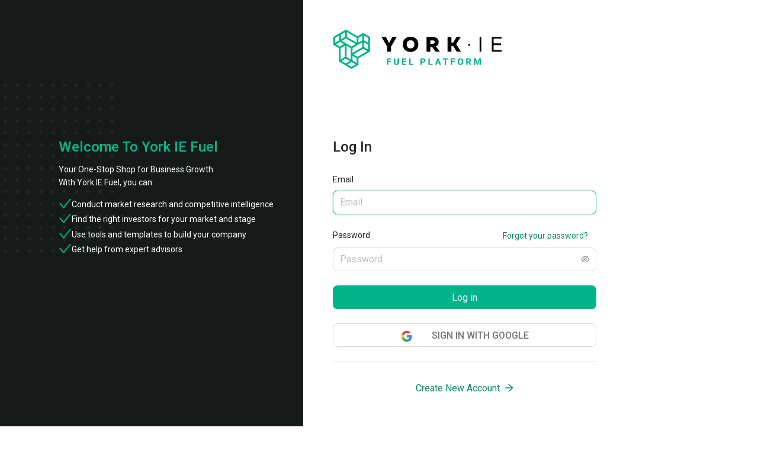

--- FILE ---
content_type: text/html
request_url: https://fuel.york.ie/news/article/owned-placeholder-mayven-one-shoulder-cutout-slit-formal-dress
body_size: 4519
content:
<!doctype html><html lang="en"><head><meta charset="utf-8"/><link rel="icon" href="/fs/favicon.ico"/><meta name="apple-mobile-web-app-title" content="York IE Fuel"/><meta name="viewport" content="width=device-width,initial-scale=1"/><meta name="theme-color" content="#1f2422"/><meta name="topics" content="Market Research, Competitive Intelligence"/><link rel="apple-touch-icon" sizes="180x180" href="/fs/apple-touch-icon.png"/><link rel="icon" type="image/png" sizes="32x32" href="/fs/favicon-32x32.png"/><link rel="icon" type="image/png" sizes="16x16" href="/fs/favicon-16x16.png"/><link rel="manifest" href="/fs/manifest.json"/><link rel="stylesheet" href="/fs/css/index.css"/><title>York IE Fuel</title><meta name="slack-app-id" content="A011J8D9RQW"/><meta property="og:site_name" content="York IE Fuel"/><meta property="og:title" content="York IE Fuel"/><meta id="meta-description" property="og:description" content="Put strategic growth at the heart of your business with York IE Fuel, a strategic growth platform for entrepreneurs, investors and incubators."/><meta id="meta-image" property="og:image" content="https://static.york.ie/images/stock/og-yorkie-next.png"/><meta name="twitter:card" content="summary_large_image"/><meta name="twitter:site" content="@yorkgrowth"/><meta name="twitter:title" content="York IE Fuel"/><meta name="twitter:description" content="Put strategic growth at the heart of your business with York IE Fuel, a strategic growth platform for entrepreneurs, investors and incubators."/><meta name="twitter:image" content="https://static.york.ie/images/stock/og-yorkie-next.png"/><script id="fuel-jsonld" type="application/ld+json">{
        "@context": "https://schema.org",
        "@type": "Website",
        "@id": "https://fuel.york.ie/#website",
        "url": "https://fuel.york.ie/",
        "name": "York IE Fuel",
        "description": "Put strategic growth at the heart of your business with York IE Fuel, a strategic growth platform for entrepreneurs, investors and incubators.",
        "inLanguage": "en-US",
        "publisher": {
          "@type": "Organization",
          "@id": "https://york.ie/#organization",
          "name": "York IE",
          "url": "https://york.ie/"
        }
      }</script><meta property="og:url" content="https://fuel.york.ie"/><script>String.prototype.capitalize=function(){return this.charAt(0).toUpperCase()+this.slice(1)},String.prototype.capitalizeWords=function(t=" "){return this.split(t).map((function(t){return t.capitalize()})).join(" ")},String.prototype.replaceTwitterWithX=function(){return"twitter"==this||"Twitter"==this?"X (formerly Twitter)":this},Date.prototype.monthNames=["January","February","March","April","May","June","July","August","September","October","November","December"],Date.prototype.getMonthName=function(){return this.monthNames[this.getUTCMonth()]},Date.prototype.getShortMonthName=function(){return this.getMonthName()?this.getMonthName().substr(0,3):""},Date.prototype.getDate2=function(){let t=this.getUTCDate(),e=t+"";return t<10&&(e="0"+t),e},Date.prototype.monthAndYear=function(){return`${this.getMonthName()}, ${this.getUTCFullYear()}`},Date.prototype.fuelString=function(){return`${this.getShortMonthName()} ${this.getDate2()}, ${this.getUTCFullYear()}`},Date.prototype.fuelStringWithTime=function(){return`${this.getShortMonthName()} ${this.getDate2()}, ${this.getUTCFullYear()} at ${this.getHours()}:${this.getMinutes()}`},Date.prototype.fuelTime=function(){let t=this.getMinutes(),e=t+"";return t<10&&(e="0"+t),`${this.getHours()}:${e}`}</script><script>function inlineHubspotChat(){window.hsConversationsSettings={loadImmediately:!0,inlineEmbedSelector:"#fuel-messages-container"},window.HubSpotConversations&&(window.HubSpotConversations.widget.remove(),window.HubSpotConversations.widget.load())}function initHubspotChat(){window.hsConversationsSettings={},"/admin/messages"!==window.location.pathname&&"/assistant"!==window.location.pathname||!window.HubSpotConversations?"/advisory/chat"!==window.location.pathname&&"/admin/messages"!==window.location.pathname&&"/assistant"!==window.location.pathname&&window.HubSpotConversations&&window.HubSpotConversations.widget.refresh():window.HubSpotConversations.widget.remove()}</script><script>top.location.hostname!=self.location.hostname&&(top.location.href=self.location.href)</script><script></script><link href="/fs/static/css/24.9acaa697.chunk.css" rel="stylesheet"><link href="/fs/static/css/main.ead9bc38.chunk.css" rel="stylesheet"></head><body class="fuel-root-body"><script src="/js/holder.min.js"></script><noscript>You need to enable JavaScript to run this app.</noscript><div id="root" class="fuel-body"></div><script type="text/javascript" id="hs-script-loader" async defer="defer" src="//js.hs-scripts.com/6154898.js"></script><script>!function(e){function d(d){for(var c,a,n=d[0],o=d[1],b=d[2],u=0,l=[];u<n.length;u++)a=n[u],Object.prototype.hasOwnProperty.call(t,a)&&t[a]&&l.push(t[a][0]),t[a]=0;for(c in o)Object.prototype.hasOwnProperty.call(o,c)&&(e[c]=o[c]);for(i&&i(d);l.length;)l.shift()();return r.push.apply(r,b||[]),f()}function f(){for(var e,d=0;d<r.length;d++){for(var f=r[d],c=!0,a=1;a<f.length;a++){var o=f[a];0!==t[o]&&(c=!1)}c&&(r.splice(d--,1),e=n(n.s=f[0]))}return e}var c={},a={23:0},t={23:0},r=[];function n(d){if(c[d])return c[d].exports;var f=c[d]={i:d,l:!1,exports:{}};return e[d].call(f.exports,f,f.exports,n),f.l=!0,f.exports}n.e=function(e){var d=[];a[e]?d.push(a[e]):0!==a[e]&&{4:1,13:1,14:1,17:1,18:1,25:1,26:1,27:1,28:1,29:1,30:1,31:1,33:1,34:1,35:1,36:1,37:1,38:1,39:1,40:1,41:1,42:1,43:1,46:1,47:1,48:1,49:1,50:1,51:1,52:1,53:1,54:1,55:1,56:1,57:1,58:1,59:1,60:1,61:1,62:1,63:1,64:1,65:1,66:1,67:1,70:1,71:1,73:1,74:1,75:1,76:1,81:1,82:1,83:1,84:1,85:1,86:1,87:1,88:1,90:1,92:1,93:1,94:1}[e]&&d.push(a[e]=new Promise((function(d,f){for(var c="static/css/"+({}[e]||e)+"."+{0:"31d6cfe0",1:"31d6cfe0",2:"31d6cfe0",3:"31d6cfe0",4:"4da45031",5:"31d6cfe0",6:"31d6cfe0",7:"31d6cfe0",8:"31d6cfe0",9:"31d6cfe0",10:"31d6cfe0",11:"31d6cfe0",12:"31d6cfe0",13:"2081284f",14:"fea68921",15:"31d6cfe0",16:"31d6cfe0",17:"557d00d0",18:"6f45a843",19:"31d6cfe0",20:"31d6cfe0",21:"31d6cfe0",25:"59ad0d62",26:"69e59801",27:"32d9b7f0",28:"b486b5ad",29:"cab3f64c",30:"74a85425",31:"171c16f9",32:"31d6cfe0",33:"bc2d11d3",34:"bc2d11d3",35:"e479b775",36:"84b31d31",37:"8be50623",38:"6b02fdc7",39:"66a5773c",40:"db1ee9ef",41:"421c6ead",42:"0dcdd9a2",43:"befcfbc0",44:"31d6cfe0",45:"31d6cfe0",46:"a0d38c51",47:"61ba3194",48:"b833f846",49:"70fe2f95",50:"a0d38c51",51:"a0d38c51",52:"5b3cc94d",53:"85054de1",54:"444f47bf",55:"9bae9b90",56:"26d7914b",57:"8d7498e4",58:"bf725cf8",59:"f94207fd",60:"ada4b275",61:"ada4b275",62:"ada4b275",63:"19966978",64:"3d19ad07",65:"ada4b275",66:"468d2be8",67:"96d108d8",68:"31d6cfe0",69:"31d6cfe0",70:"a16e80d2",71:"033a2961",72:"31d6cfe0",73:"cbe3f403",74:"2bb5b061",75:"356d3d4a",76:"78f3d5af",77:"31d6cfe0",78:"31d6cfe0",79:"31d6cfe0",80:"31d6cfe0",81:"c9b9435d",82:"7990f113",83:"de44dd8c",84:"a1eac841",85:"4a8a3626",86:"751dd123",87:"6c7beeeb",88:"9ba48c0a",89:"31d6cfe0",90:"ff57baba",91:"31d6cfe0",92:"181c526d",93:"557d00d0",94:"b93d100b",95:"31d6cfe0",96:"31d6cfe0",97:"31d6cfe0",98:"31d6cfe0",99:"31d6cfe0",100:"31d6cfe0",101:"31d6cfe0",102:"31d6cfe0",103:"31d6cfe0",104:"31d6cfe0"}[e]+".chunk.css",t=n.p+c,r=document.getElementsByTagName("link"),o=0;o<r.length;o++){var b=(i=r[o]).getAttribute("data-href")||i.getAttribute("href");if("stylesheet"===i.rel&&(b===c||b===t))return d()}var u=document.getElementsByTagName("style");for(o=0;o<u.length;o++){var i;if((b=(i=u[o]).getAttribute("data-href"))===c||b===t)return d()}var l=document.createElement("link");l.rel="stylesheet",l.type="text/css",l.onload=d,l.onerror=function(d){var c=d&&d.target&&d.target.src||t,r=new Error("Loading CSS chunk "+e+" failed.\n("+c+")");r.code="CSS_CHUNK_LOAD_FAILED",r.request=c,delete a[e],l.parentNode.removeChild(l),f(r)},l.href=t,document.getElementsByTagName("head")[0].appendChild(l)})).then((function(){a[e]=0})));var f=t[e];if(0!==f)if(f)d.push(f[2]);else{var c=new Promise((function(d,c){f=t[e]=[d,c]}));d.push(f[2]=c);var r,o=document.createElement("script");o.charset="utf-8",o.timeout=120,n.nc&&o.setAttribute("nonce",n.nc),o.src=function(e){return n.p+"static/js/"+({}[e]||e)+"."+{0:"529c1ed2",1:"037ecde5",2:"9a84221c",3:"ea6d5ebd",4:"a50d84e2",5:"c4204147",6:"5dc6de2b",7:"dc87e1bc",8:"6f843a88",9:"7bbca461",10:"cbc3b774",11:"d75ed4ac",12:"45439520",13:"f7f8eaf1",14:"1f411007",15:"f2d8b5f3",16:"63409e40",17:"1a1068d4",18:"257a04eb",19:"55f1a19c",20:"8dbc97be",21:"f8025f24",25:"6ce548f7",26:"609d98d2",27:"a0205dd9",28:"52699494",29:"0f43c33b",30:"7df70299",31:"25c6a5d8",32:"48cdae65",33:"e933567c",34:"199e1d06",35:"b857d798",36:"a17a81d6",37:"bc49e325",38:"e448296e",39:"25f855df",40:"992fbc66",41:"93bf267e",42:"bbe7d4a6",43:"d5e1a846",44:"4be7d3e8",45:"8a785879",46:"9aa9afc2",47:"16a466bb",48:"7ffb0e1c",49:"35020e62",50:"6a244d32",51:"b27028ef",52:"666a1c5e",53:"73b04298",54:"5ffaf422",55:"5a284e84",56:"caf37280",57:"0b2d0000",58:"63d0edb5",59:"5baf45cd",60:"d2a0c660",61:"521315b7",62:"ded586fe",63:"734bc241",64:"2d5b000f",65:"9a8f551a",66:"2dd6df38",67:"b5f3d34a",68:"fcabeb07",69:"ccdfa69c",70:"75848a30",71:"2dc9271d",72:"255cab2b",73:"2311001e",74:"ef1b4be3",75:"57309a84",76:"7032c491",77:"0e3fb9da",78:"85a7fbe6",79:"d47f10d0",80:"3afb38ff",81:"a132764c",82:"8469aa97",83:"514f2814",84:"0760543d",85:"188901a0",86:"c298d066",87:"0f4e3563",88:"a1f6beec",89:"a15ec9a2",90:"175ba2f2",91:"23de82c5",92:"913e3cc5",93:"84cdc6de",94:"527c3581",95:"4ade6a78",96:"92d9865d",97:"1c3f4f14",98:"ad50fd01",99:"f4510266",100:"1c132a49",101:"7429691b",102:"afafe7b6",103:"f8efa868",104:"5fc0e58f"}[e]+".chunk.js"}(e);var b=new Error;r=function(d){o.onerror=o.onload=null,clearTimeout(u);var f=t[e];if(0!==f){if(f){var c=d&&("load"===d.type?"missing":d.type),a=d&&d.target&&d.target.src;b.message="Loading chunk "+e+" failed.\n("+c+": "+a+")",b.name="ChunkLoadError",b.type=c,b.request=a,f[1](b)}t[e]=void 0}};var u=setTimeout((function(){r({type:"timeout",target:o})}),12e4);o.onerror=o.onload=r,document.head.appendChild(o)}return Promise.all(d)},n.m=e,n.c=c,n.d=function(e,d,f){n.o(e,d)||Object.defineProperty(e,d,{enumerable:!0,get:f})},n.r=function(e){"undefined"!=typeof Symbol&&Symbol.toStringTag&&Object.defineProperty(e,Symbol.toStringTag,{value:"Module"}),Object.defineProperty(e,"__esModule",{value:!0})},n.t=function(e,d){if(1&d&&(e=n(e)),8&d)return e;if(4&d&&"object"==typeof e&&e&&e.__esModule)return e;var f=Object.create(null);if(n.r(f),Object.defineProperty(f,"default",{enumerable:!0,value:e}),2&d&&"string"!=typeof e)for(var c in e)n.d(f,c,function(d){return e[d]}.bind(null,c));return f},n.n=function(e){var d=e&&e.__esModule?function(){return e.default}:function(){return e};return n.d(d,"a",d),d},n.o=function(e,d){return Object.prototype.hasOwnProperty.call(e,d)},n.p="/fs/",n.oe=function(e){throw console.error(e),e};var o=this["webpackJsonpfuel-front-end-react"]=this["webpackJsonpfuel-front-end-react"]||[],b=o.push.bind(o);o.push=d,o=o.slice();for(var u=0;u<o.length;u++)d(o[u]);var i=b;f()}([])</script><script src="/fs/static/js/24.27518109.chunk.js"></script><script src="/fs/static/js/main.4cc3c37d.chunk.js"></script></body></html>

--- FILE ---
content_type: text/html
request_url: https://fuel.york.ie/fs/static/js/98768c566cc47e2f1e11.module.wasm
body_size: 4519
content:
<!doctype html><html lang="en"><head><meta charset="utf-8"/><link rel="icon" href="/fs/favicon.ico"/><meta name="apple-mobile-web-app-title" content="York IE Fuel"/><meta name="viewport" content="width=device-width,initial-scale=1"/><meta name="theme-color" content="#1f2422"/><meta name="topics" content="Market Research, Competitive Intelligence"/><link rel="apple-touch-icon" sizes="180x180" href="/fs/apple-touch-icon.png"/><link rel="icon" type="image/png" sizes="32x32" href="/fs/favicon-32x32.png"/><link rel="icon" type="image/png" sizes="16x16" href="/fs/favicon-16x16.png"/><link rel="manifest" href="/fs/manifest.json"/><link rel="stylesheet" href="/fs/css/index.css"/><title>York IE Fuel</title><meta name="slack-app-id" content="A011J8D9RQW"/><meta property="og:site_name" content="York IE Fuel"/><meta property="og:title" content="York IE Fuel"/><meta id="meta-description" property="og:description" content="Put strategic growth at the heart of your business with York IE Fuel, a strategic growth platform for entrepreneurs, investors and incubators."/><meta id="meta-image" property="og:image" content="https://static.york.ie/images/stock/og-yorkie-next.png"/><meta name="twitter:card" content="summary_large_image"/><meta name="twitter:site" content="@yorkgrowth"/><meta name="twitter:title" content="York IE Fuel"/><meta name="twitter:description" content="Put strategic growth at the heart of your business with York IE Fuel, a strategic growth platform for entrepreneurs, investors and incubators."/><meta name="twitter:image" content="https://static.york.ie/images/stock/og-yorkie-next.png"/><script id="fuel-jsonld" type="application/ld+json">{
        "@context": "https://schema.org",
        "@type": "Website",
        "@id": "https://fuel.york.ie/#website",
        "url": "https://fuel.york.ie/",
        "name": "York IE Fuel",
        "description": "Put strategic growth at the heart of your business with York IE Fuel, a strategic growth platform for entrepreneurs, investors and incubators.",
        "inLanguage": "en-US",
        "publisher": {
          "@type": "Organization",
          "@id": "https://york.ie/#organization",
          "name": "York IE",
          "url": "https://york.ie/"
        }
      }</script><meta property="og:url" content="https://fuel.york.ie"/><script>String.prototype.capitalize=function(){return this.charAt(0).toUpperCase()+this.slice(1)},String.prototype.capitalizeWords=function(t=" "){return this.split(t).map((function(t){return t.capitalize()})).join(" ")},String.prototype.replaceTwitterWithX=function(){return"twitter"==this||"Twitter"==this?"X (formerly Twitter)":this},Date.prototype.monthNames=["January","February","March","April","May","June","July","August","September","October","November","December"],Date.prototype.getMonthName=function(){return this.monthNames[this.getUTCMonth()]},Date.prototype.getShortMonthName=function(){return this.getMonthName()?this.getMonthName().substr(0,3):""},Date.prototype.getDate2=function(){let t=this.getUTCDate(),e=t+"";return t<10&&(e="0"+t),e},Date.prototype.monthAndYear=function(){return`${this.getMonthName()}, ${this.getUTCFullYear()}`},Date.prototype.fuelString=function(){return`${this.getShortMonthName()} ${this.getDate2()}, ${this.getUTCFullYear()}`},Date.prototype.fuelStringWithTime=function(){return`${this.getShortMonthName()} ${this.getDate2()}, ${this.getUTCFullYear()} at ${this.getHours()}:${this.getMinutes()}`},Date.prototype.fuelTime=function(){let t=this.getMinutes(),e=t+"";return t<10&&(e="0"+t),`${this.getHours()}:${e}`}</script><script>function inlineHubspotChat(){window.hsConversationsSettings={loadImmediately:!0,inlineEmbedSelector:"#fuel-messages-container"},window.HubSpotConversations&&(window.HubSpotConversations.widget.remove(),window.HubSpotConversations.widget.load())}function initHubspotChat(){window.hsConversationsSettings={},"/admin/messages"!==window.location.pathname&&"/assistant"!==window.location.pathname||!window.HubSpotConversations?"/advisory/chat"!==window.location.pathname&&"/admin/messages"!==window.location.pathname&&"/assistant"!==window.location.pathname&&window.HubSpotConversations&&window.HubSpotConversations.widget.refresh():window.HubSpotConversations.widget.remove()}</script><script>top.location.hostname!=self.location.hostname&&(top.location.href=self.location.href)</script><script></script><link href="/fs/static/css/24.9acaa697.chunk.css" rel="stylesheet"><link href="/fs/static/css/main.ead9bc38.chunk.css" rel="stylesheet"></head><body class="fuel-root-body"><script src="/js/holder.min.js"></script><noscript>You need to enable JavaScript to run this app.</noscript><div id="root" class="fuel-body"></div><script type="text/javascript" id="hs-script-loader" async defer="defer" src="//js.hs-scripts.com/6154898.js"></script><script>!function(e){function d(d){for(var c,a,n=d[0],o=d[1],b=d[2],u=0,l=[];u<n.length;u++)a=n[u],Object.prototype.hasOwnProperty.call(t,a)&&t[a]&&l.push(t[a][0]),t[a]=0;for(c in o)Object.prototype.hasOwnProperty.call(o,c)&&(e[c]=o[c]);for(i&&i(d);l.length;)l.shift()();return r.push.apply(r,b||[]),f()}function f(){for(var e,d=0;d<r.length;d++){for(var f=r[d],c=!0,a=1;a<f.length;a++){var o=f[a];0!==t[o]&&(c=!1)}c&&(r.splice(d--,1),e=n(n.s=f[0]))}return e}var c={},a={23:0},t={23:0},r=[];function n(d){if(c[d])return c[d].exports;var f=c[d]={i:d,l:!1,exports:{}};return e[d].call(f.exports,f,f.exports,n),f.l=!0,f.exports}n.e=function(e){var d=[];a[e]?d.push(a[e]):0!==a[e]&&{4:1,13:1,14:1,17:1,18:1,25:1,26:1,27:1,28:1,29:1,30:1,31:1,33:1,34:1,35:1,36:1,37:1,38:1,39:1,40:1,41:1,42:1,43:1,46:1,47:1,48:1,49:1,50:1,51:1,52:1,53:1,54:1,55:1,56:1,57:1,58:1,59:1,60:1,61:1,62:1,63:1,64:1,65:1,66:1,67:1,70:1,71:1,73:1,74:1,75:1,76:1,81:1,82:1,83:1,84:1,85:1,86:1,87:1,88:1,90:1,92:1,93:1,94:1}[e]&&d.push(a[e]=new Promise((function(d,f){for(var c="static/css/"+({}[e]||e)+"."+{0:"31d6cfe0",1:"31d6cfe0",2:"31d6cfe0",3:"31d6cfe0",4:"4da45031",5:"31d6cfe0",6:"31d6cfe0",7:"31d6cfe0",8:"31d6cfe0",9:"31d6cfe0",10:"31d6cfe0",11:"31d6cfe0",12:"31d6cfe0",13:"2081284f",14:"fea68921",15:"31d6cfe0",16:"31d6cfe0",17:"557d00d0",18:"6f45a843",19:"31d6cfe0",20:"31d6cfe0",21:"31d6cfe0",25:"59ad0d62",26:"69e59801",27:"32d9b7f0",28:"b486b5ad",29:"cab3f64c",30:"74a85425",31:"171c16f9",32:"31d6cfe0",33:"bc2d11d3",34:"bc2d11d3",35:"e479b775",36:"84b31d31",37:"8be50623",38:"6b02fdc7",39:"66a5773c",40:"db1ee9ef",41:"421c6ead",42:"0dcdd9a2",43:"befcfbc0",44:"31d6cfe0",45:"31d6cfe0",46:"a0d38c51",47:"61ba3194",48:"b833f846",49:"70fe2f95",50:"a0d38c51",51:"a0d38c51",52:"5b3cc94d",53:"85054de1",54:"444f47bf",55:"9bae9b90",56:"26d7914b",57:"8d7498e4",58:"bf725cf8",59:"f94207fd",60:"ada4b275",61:"ada4b275",62:"ada4b275",63:"19966978",64:"3d19ad07",65:"ada4b275",66:"468d2be8",67:"96d108d8",68:"31d6cfe0",69:"31d6cfe0",70:"a16e80d2",71:"033a2961",72:"31d6cfe0",73:"cbe3f403",74:"2bb5b061",75:"356d3d4a",76:"78f3d5af",77:"31d6cfe0",78:"31d6cfe0",79:"31d6cfe0",80:"31d6cfe0",81:"c9b9435d",82:"7990f113",83:"de44dd8c",84:"a1eac841",85:"4a8a3626",86:"751dd123",87:"6c7beeeb",88:"9ba48c0a",89:"31d6cfe0",90:"ff57baba",91:"31d6cfe0",92:"181c526d",93:"557d00d0",94:"b93d100b",95:"31d6cfe0",96:"31d6cfe0",97:"31d6cfe0",98:"31d6cfe0",99:"31d6cfe0",100:"31d6cfe0",101:"31d6cfe0",102:"31d6cfe0",103:"31d6cfe0",104:"31d6cfe0"}[e]+".chunk.css",t=n.p+c,r=document.getElementsByTagName("link"),o=0;o<r.length;o++){var b=(i=r[o]).getAttribute("data-href")||i.getAttribute("href");if("stylesheet"===i.rel&&(b===c||b===t))return d()}var u=document.getElementsByTagName("style");for(o=0;o<u.length;o++){var i;if((b=(i=u[o]).getAttribute("data-href"))===c||b===t)return d()}var l=document.createElement("link");l.rel="stylesheet",l.type="text/css",l.onload=d,l.onerror=function(d){var c=d&&d.target&&d.target.src||t,r=new Error("Loading CSS chunk "+e+" failed.\n("+c+")");r.code="CSS_CHUNK_LOAD_FAILED",r.request=c,delete a[e],l.parentNode.removeChild(l),f(r)},l.href=t,document.getElementsByTagName("head")[0].appendChild(l)})).then((function(){a[e]=0})));var f=t[e];if(0!==f)if(f)d.push(f[2]);else{var c=new Promise((function(d,c){f=t[e]=[d,c]}));d.push(f[2]=c);var r,o=document.createElement("script");o.charset="utf-8",o.timeout=120,n.nc&&o.setAttribute("nonce",n.nc),o.src=function(e){return n.p+"static/js/"+({}[e]||e)+"."+{0:"529c1ed2",1:"037ecde5",2:"9a84221c",3:"ea6d5ebd",4:"a50d84e2",5:"c4204147",6:"5dc6de2b",7:"dc87e1bc",8:"6f843a88",9:"7bbca461",10:"cbc3b774",11:"d75ed4ac",12:"45439520",13:"f7f8eaf1",14:"1f411007",15:"f2d8b5f3",16:"63409e40",17:"1a1068d4",18:"257a04eb",19:"55f1a19c",20:"8dbc97be",21:"f8025f24",25:"6ce548f7",26:"609d98d2",27:"a0205dd9",28:"52699494",29:"0f43c33b",30:"7df70299",31:"25c6a5d8",32:"48cdae65",33:"e933567c",34:"199e1d06",35:"b857d798",36:"a17a81d6",37:"bc49e325",38:"e448296e",39:"25f855df",40:"992fbc66",41:"93bf267e",42:"bbe7d4a6",43:"d5e1a846",44:"4be7d3e8",45:"8a785879",46:"9aa9afc2",47:"16a466bb",48:"7ffb0e1c",49:"35020e62",50:"6a244d32",51:"b27028ef",52:"666a1c5e",53:"73b04298",54:"5ffaf422",55:"5a284e84",56:"caf37280",57:"0b2d0000",58:"63d0edb5",59:"5baf45cd",60:"d2a0c660",61:"521315b7",62:"ded586fe",63:"734bc241",64:"2d5b000f",65:"9a8f551a",66:"2dd6df38",67:"b5f3d34a",68:"fcabeb07",69:"ccdfa69c",70:"75848a30",71:"2dc9271d",72:"255cab2b",73:"2311001e",74:"ef1b4be3",75:"57309a84",76:"7032c491",77:"0e3fb9da",78:"85a7fbe6",79:"d47f10d0",80:"3afb38ff",81:"a132764c",82:"8469aa97",83:"514f2814",84:"0760543d",85:"188901a0",86:"c298d066",87:"0f4e3563",88:"a1f6beec",89:"a15ec9a2",90:"175ba2f2",91:"23de82c5",92:"913e3cc5",93:"84cdc6de",94:"527c3581",95:"4ade6a78",96:"92d9865d",97:"1c3f4f14",98:"ad50fd01",99:"f4510266",100:"1c132a49",101:"7429691b",102:"afafe7b6",103:"f8efa868",104:"5fc0e58f"}[e]+".chunk.js"}(e);var b=new Error;r=function(d){o.onerror=o.onload=null,clearTimeout(u);var f=t[e];if(0!==f){if(f){var c=d&&("load"===d.type?"missing":d.type),a=d&&d.target&&d.target.src;b.message="Loading chunk "+e+" failed.\n("+c+": "+a+")",b.name="ChunkLoadError",b.type=c,b.request=a,f[1](b)}t[e]=void 0}};var u=setTimeout((function(){r({type:"timeout",target:o})}),12e4);o.onerror=o.onload=r,document.head.appendChild(o)}return Promise.all(d)},n.m=e,n.c=c,n.d=function(e,d,f){n.o(e,d)||Object.defineProperty(e,d,{enumerable:!0,get:f})},n.r=function(e){"undefined"!=typeof Symbol&&Symbol.toStringTag&&Object.defineProperty(e,Symbol.toStringTag,{value:"Module"}),Object.defineProperty(e,"__esModule",{value:!0})},n.t=function(e,d){if(1&d&&(e=n(e)),8&d)return e;if(4&d&&"object"==typeof e&&e&&e.__esModule)return e;var f=Object.create(null);if(n.r(f),Object.defineProperty(f,"default",{enumerable:!0,value:e}),2&d&&"string"!=typeof e)for(var c in e)n.d(f,c,function(d){return e[d]}.bind(null,c));return f},n.n=function(e){var d=e&&e.__esModule?function(){return e.default}:function(){return e};return n.d(d,"a",d),d},n.o=function(e,d){return Object.prototype.hasOwnProperty.call(e,d)},n.p="/fs/",n.oe=function(e){throw console.error(e),e};var o=this["webpackJsonpfuel-front-end-react"]=this["webpackJsonpfuel-front-end-react"]||[],b=o.push.bind(o);o.push=d,o=o.slice();for(var u=0;u<o.length;u++)d(o[u]);var i=b;f()}([])</script><script src="/fs/static/js/24.27518109.chunk.js"></script><script src="/fs/static/js/main.4cc3c37d.chunk.js"></script></body></html>

--- FILE ---
content_type: text/css
request_url: https://fuel.york.ie/fs/css/index.css
body_size: 461
content:
/* Print Style */
.show-on-print {
  display: none;
}
.fuel-header {
  max-width: 100vw;
}
@media print {
  #powered {
    opacity: 1 !important;
    width: 250px !important;
    height: 96px;
    padding: 0px;
    float: left;
    justify-content: center;
    align-items: center;
    display: flex;
  }
  .footer.print {
    opacity: 1 !important;
    height: 64px !important;
  }
  .ant-layout .fuel-sider {
    display: none;
  }
  .ant-layout.layout {
    margin: 0px !important;
  }
  .fuel-content {
    margin: 0px !important;
    padding: 0px !important;
    z-index: 1000000;
  }
  .fuel-header,
  .ant-breadcrumb,
  .ant-layout-footer:not(.print) {
    display: none;
  }
  #notebook-content {
    max-width: unset !important;
  }
  .fuel-body .layout2 .fuel-content {
    margin-top: 0px;
    padding: 0px 50px;
  }

  .ant-divider.ant-divider-horizontal.page-break {
    margin-top: 96px;
    margin-bottom: 16px;
  }
  .ant-divider.ant-divider-horizontal.page-break.hidden {
    margin-top: 96px;
    margin-bottom: 0px;
  }
  .ant-divider.ant-divider-horizontal.hidden {
    visibility: hidden;
  }

  /* layout */
  .print-24,
  .print-12 {
    display: block;
    flex: 0 0 50% !important;
    max-width: 50% !important;
  }
  .print-16 {
    display: block;
    flex: 0 0 66.66666666% !important;
    max-width: 66.66666666% !important;
  }
  .print-8 {
    display: block;
    flex: 0 0 33.33333333% !important;
    max-width: 33.33333333% !important;
  }
  .print-6 {
    display: block;
    flex: 0 0 25% !important;
    max-width: 25% !important;
  }

  .hide-on-print {
    display: none !important;
  }
  .show-on-print {
    display: block !important;
  }

  body.fuel-root-body #hubspot-messages-iframe-container {
    display: none !important;
    height: 0px;
    width: 0px;
  }
  body.fuel-root-body #hubspot-messages-iframe-container .shadow-container,
  body.fuel-root-body #hubspot-messages-iframe-container iframe {
    display: none !important;
  }

  .profile .profile-body .profile-content.s200 {
    grid-template-columns: minmax(0, 1fr) !important;
  }
}


--- FILE ---
content_type: text/css
request_url: https://fuel.york.ie/fs/static/css/main.ead9bc38.chunk.css
body_size: 8750
content:
@import url(https://fonts.googleapis.com/css2?family=Montserrat:wght@600;700&family=Roboto:ital,wght@0,300;0,400;0,500;0,700;1,300;1,400;1,500;1,700&display=swap);@import url(https://fonts.googleapis.com/css2?family=Nunito:wght@300;400;600;700&display=swap);@import url(https://fonts.googleapis.com/css2?family=Roboto:wght@300;400;600;700&display=swap);.splash{position:relative;height:100vh;width:100%;justify-content:center;align-items:center;display:grid;color:#5d5d5d}.splash .ant-spin-dot-item{background-color:#00b48a}.google-btn{font-family:"Roboto";font-weight:500!important;text-transform:uppercase;color:rgba(0,0,0,.54)!important}.google-btn:hover{border-color:#d9d9d9!important;box-shadow:0 2px 5px rgba(0,0,0,.1)}.google-btn:active{border-color:#d9d9d9!important;box-shadow:0 2px 2px rgba(0,0,0,.1)}.google-btn:focus{border-color:#d9d9d9!important;box-shadow:0 2px 5px rgba(0,0,0,.1)}section.fade{opacity:0;transition:opacity .8s ease-out,transform .6s ease-out;will-change:opacity,visibility}section.fade.outro{transition:opacity .2s ease-out,transform .3s ease-out}section.fade.transform-y-0{transform:translateY(0)}section.fade.transform-y-10{transform:translateY(10%)}section.fade.transform-y-100{transform:translateY(100%)}section.fade.transform-x-0{transform:translateX(100%)}section.fade.transform-x-2{transform:translateX(2%)}section.fade.transform-x-10{transform:translateX(10%)}section.fade.transform-x-100{transform:translateX(100%)}section.fade.delay-01{transition-delay:.1s}section.fade.delay-02{transition-delay:.2s}section.fade.delay-03{transition-delay:.3s}section.fade.delay-04{transition-delay:.4s}section.fade.delay-05{transition-delay:.5s}section.fade.delay-06{transition-delay:.6s}section.fade.delay-07{transition-delay:.7s}section.fade.delay-08{transition-delay:.8s}section.fade.delay-1{transition-delay:.25s}section.fade.delay-2{transition-delay:.5s}section.fade.delay-3{transition-delay:.75s}section.fade.delay-4{transition-delay:1s}section.fade.delay-5{transition-delay:1.25s}section.fade.delay-6{transition-delay:1.5s}section.fade.delay-7{transition-delay:1.75s}section.fade.delay-8{transition-delay:2s}section.fade.outro{transition-delay:0ms!important}section.fade.plain{transform:none}section.fade.is-visible{opacity:1;transform:none}.ant-form-item-label>label,.ant-form-item-label>label>.ant-row{width:100%}.authenticontainer{display:grid;grid-template-columns:2fr 3fr;grid-template-rows:1fr}.authenticontainer .marketing{max-width:100%;background-color:var(--charcoal-hero);display:grid;grid-template-rows:152px 1fr;justify-content:end;padding:50px}.authenticontainer .marketing .marketing-message{padding-top:2em}.authenticontainer .user-form{width:100%;display:grid;grid-template-rows:152px 1fr 22px;padding:50px}.authenticontainer .user-form .user-content{padding:2em 0 4em}@media (max-width:768px){.authenticontainer{grid-template-columns:1fr;grid-template-rows:1fr}.authenticontainer .marketing{display:none}.authenticontainer .user-form{padding:25px}.authenticontainer .user-form .user-content{padding:0 0 4em}.authenticontainer .user-form .auth-footer,.authenticontainer .user-form .marketing-logo{margin:0 auto}}.fuel-tag-links{display:flex;flex-wrap:wrap;grid-gap:6px;gap:6px}.fuel-tag-links .fuel-tag-link{padding:2px 12px;background-color:#f1f1f1;border:1px solid #eaeaea;color:rgba(0,0,0,.65)!important;font-weight:500;border-radius:100px;word-wrap:normal;display:inline-block;min-width:48px;text-align:center}@media (max-width:768px){.fuel-tag-links{grid-gap:10px;gap:10px}.fuel-tag-links .fuel-tag-link{padding:10px 15px;border-radius:100px}}.fuel-skeleton{display:inline-block;min-height:1em;position:relative;overflow:hidden;background-color:#efefef}.fuel-skeleton:after{position:absolute;top:0;right:0;bottom:0;left:0;transform:translateX(-100%);background-image:linear-gradient(90deg,hsla(0,0%,100%,0),hsla(0,0%,100%,.2) 20%,hsla(0,0%,100%,.5) 60%,hsla(0,0%,100%,0));animation:shimmer 1.5s infinite;content:""}@keyframes shimmer{to{transform:translateX(100%)}}.fuel-avatar .ant-avatar-string{transform:none!important;width:100%;left:0;background:#eee}.fuel-avatar .ant-avatar-string img{position:absolute;height:100%;width:100%;left:0;padding:2px}.fuel-avatar.ant-avatar>img{object-fit:contain}.search-result{grid-gap:2px;gap:2px;grid-template-columns:26px 1fr;padding:2px 0}.search-result>.t{font-size:16px;line-height:18px}.search-result>.d{font-size:15px;line-height:16px;padding-left:1px;color:rgba(0,0,0,.65)}.fuel-modal{background-color:#fff;display:grid;grid-template-columns:3fr 4fr}.fuel-modal .fuel-modal-msg{background-color:var(--charcoal-hero);color:#fff;padding:30px}.fuel-modal .fuel-modal-content .ant-modal-content{height:100%;display:grid;grid-template-rows:auto 1fr}.fuel-modal .fuel-modal-content .ant-modal-content .ant-modal-body .ant-form{display:grid;grid-template-rows:1fr auto;grid-gap:30px;gap:30px;height:100%}@media (max-width:825px){.fuel-modal{grid-template-columns:1fr}.fuel-modal .fuel-modal-msg{display:none}}.list-tags{display:flex;grid-gap:2px;gap:2px;flex-wrap:wrap}.list-tags .list-tag{padding:2px 6px 2px 12px;background-color:#fff;border:1px solid #e4e4e4;color:rgba(0,0,0,.85)!important;font-weight:600;font-family:"Nunito";border-radius:100px;word-wrap:normal;display:inline-block;min-width:48px;text-align:center;font-size:14px;display:flex;justify-content:center;align-items:center;-webkit-user-select:none;user-select:none}.list-tags .list-tag .list-tag-text{white-space:nowrap;overflow:hidden;text-overflow:ellipsis}.list-tags .list-tag .list-tag-text:hover{color:#008c6c;cursor:pointer}.list-tags .list-tag .remove-list{font-size:10px;display:flex;margin-left:8px;color:rgba(0,0,0,.45);cursor:pointer}.list-tags-wrapper{display:flex;flex-direction:column;grid-gap:8px;gap:8px}.list-tag-new{padding:2px 12px;background-color:#fff;border:1px dashed #e4e4e4;color:rgba(0,0,0,.65)!important;font-weight:500;border-radius:100px;word-wrap:normal;width:100px;text-align:center;font-size:14px;display:flex;grid-gap:6px;gap:6px;justify-content:center;align-items:center;text-transform:uppercase;cursor:pointer;transition:background-color .1s,width .3s;overflow:hidden}.list-tag-new.centered{margin:auto}.list-tag-new.active{width:100%;text-transform:none;cursor:default;justify-content:start}.list-tags .list-tag-new:hover{background-color:#fafafa}.list-tags .list-tag-new:active{background-color:#fefefe}.stat-section .stat-header{text-transform:uppercase;font-size:15px;color:#aaa;display:flex;align-items:center;grid-gap:10px;gap:10px;font-weight:500;margin-bottom:8px;justify-content:space-between}.stat-section .stat-header a{color:#aaa;transition:color .2s}.stat-section .stat-header a:hover{color:#888}.grid-stats{display:grid;grid-template-columns:minmax(0,1fr) minmax(0,1fr);grid-gap:0;gap:0}.grid-stats .grid-stat{border-top:1px solid #eee;padding:15px}.grid-stats .grid-stat:nth-child(odd){border-right:1px solid #eee}.grid-stats .grid-stat .grid-stat-value{font-size:20px}.company-gridview .company-summary{padding:15px;background-color:#fff;grid-gap:10px;gap:10px;align-items:center}.company-summary .company-bullets{display:grid;grid-template-columns:32px minmax(0,1fr);grid-gap:15px;gap:15px;align-items:start;margin-bottom:15px}.company-summary .company-items{display:flex;align-items:center;flex-direction:row;grid-gap:10px;gap:10px}.company-summary .company-items .company-item{display:flex;align-items:center;grid-gap:5px;gap:5px;font-size:14px}.w-100{width:100%}.footer{background-color:var(--charcoal-hero);padding:15px;z-index:10}.footer-content{color:#fff;display:grid;grid-template-columns:2fr 1fr 2fr}.footer-content .logo .social-links{font-size:20px;padding-left:70px}.footer-content .logo .social-links a{color:#fff}.footer-content .made-by{display:grid;align-items:end;justify-content:center;color:#fff;text-align:center}.footer-content .made-by a{color:#fff}.footer-content .made-by .msg{font-size:16px}.footer-content .made-by .tm{font-size:14px;color:hsla(0,0%,100%,.4)}.footer-content .resources{display:flex;justify-content:flex-end;grid-gap:20px;gap:20px}.footer-content .resources a{color:#fff}.footer-content .resources ul{list-style-type:none;margin:none;padding:none}.footer-content .resources ul li{padding-bottom:5px;padding-left:5px}.footer-content .resources ul li:first-child{padding-left:0;font-size:18px}@media (max-width:870px){.footer{padding:0}.footer-content{grid-template-columns:1fr}.footer-content .logo,.footer-content .resources{display:none}}.user-dropdown{cursor:pointer;display:flex;justify-content:flex-end;align-items:center;grid-gap:10px;gap:10px;height:100%}.username{max-width:250px;overflow:hidden;text-overflow:ellipsis;white-space:nowrap}@media (max-width:1200px){.user-dropdown .username{display:none}}[data-tour-elem=controls]{justify-content:center}.fuel-tour{max-width:360px!important}.fuel-tour .link-bold{font-weight:500}.search-result{display:grid;width:100%;grid-gap:2px 10px;gap:2px 10px;grid-template-areas:"image title" "image description";grid-template-columns:24px 1fr}.search-result>.i{grid-area:image}.search-result>.t{grid-area:title;font-weight:400;font-size:18px}.search-result>.d{grid-area:description;font-weight:400;font-size:14px}.home.fuel-layout .search-bar.dark input{color:#eee}.search-all{max-width:calc(100vw - 10px)}.search-all .loader{display:flex;justify-content:center;align-items:center}.search-all .loader-option{position:absolute;height:100%;width:100%;justify-content:center;align-items:center;z-index:1;background-color:hsla(0,0%,100%,.7)}.search-all .ant-select-item.ant-select-item-group{color:rgba(0,0,0,.45);font-size:14px;cursor:default;text-transform:uppercase;border-bottom:1px solid rgba(0,0,0,.05);margin:10px;padding:0}.search-all .noresult-option{align-items:center}div[data-id=page-header-search] .ant-select-selector .ant-select-selection-search{color:#fff}div[data-id=page-header-search] .ant-select-selector .ant-select-selection-search input{font-size:16px}div[data-id=page-header-search] .ant-select-selector .ant-select-selection-placeholder{color:#bfbfbf;font-size:16px}.advancedSearchTiles-wrapper{display:flex;justify-content:space-between}.advancedSearchTiles-wrapper .filter-link{font-size:16px}@media (max-width:768px){.search-all-input{display:none!important}}.ant-list-header{margin-bottom:10px}.ant-list-footer{border-top:1px solid hsla(0,0%,100%,.7)}.company-quick svg{vertical-align:middle}.company-quick .line-row{display:grid;grid-template-columns:auto 1fr;width:100%;overflow-wrap:anywhere;grid-gap:8px;gap:8px;align-items:center}:root{--messages-sidebar:#f7fdfb;--messages-nav-group:#e3f7f1;--messages-nav-header:#00b48a}.admin-messages-wrapper{display:grid;grid-template-columns:300px minmax(0,1fr);height:100%}.user-messages-content .admin-messages-wrapper{grid-template-columns:225px minmax(0,1fr);grid-auto-rows:500px;height:500px}.admin-messages-wrapper .admin-messages-sidebar{overflow-y:auto;background-color:var(--messages-sidebar)}.admin-messages-wrapper .admin-messages-content{height:calc(100vh - 64px)}.user-messages-content .admin-messages-wrapper .admin-messages-content{height:auto}.admin-messages-sidebar .messages-header{background-color:var(--messages-nav-header);padding:15px 20px;color:#fff;font-size:18px;font-weight:500;border-bottom:2px inset rgba(0,0,0,.1)}.user-messages-content .messages-header{display:none}.admin-messages-sidebar .messages-nav{max-height:calc(100vh - 167px);overflow-y:auto}.admin-messages-sidebar .messages-nav .messages-nav-group .messages-nav-header{background-color:var(--messages-nav-group);color:rgba(0,0,0,.95);font-size:16px;font-weight:500;padding:8px 20px;display:flex;align-items:center;justify-content:space-between;cursor:pointer}.admin-messages-sidebar .messages-nav .messages-nav-group .messages-nav-items{padding:10px 0 15px;display:block}.admin-messages-sidebar .messages-nav .messages-nav-group .messages-nav-items.hidden{display:none}.admin-messages-sidebar .messages-nav .messages-nav-group .messages-nav-items .messages-nav-item{color:rgba(0,0,0,.95);font-size:16px;display:flex;grid-gap:8px;gap:8px;align-items:center;cursor:pointer;position:relative;width:100%}.admin-messages-sidebar .messages-nav .messages-nav-group .messages-nav-items .messages-nav-item .messages-nav-item-wrap{padding:8px 20px;width:100%}.admin-messages-sidebar .channel-search{color:#fff;font-weight:500;background-color:rgba(0,0,0,.1)!important}.admin-messages-sidebar .channel-search::placeholder{color:hsla(0,0%,100%,.5)}.admin-messages-sidebar .messages-nav .messages-nav-group .messages-nav-items .messages-nav-item:before{content:"";left:0;top:0;height:100%;position:absolute;width:0;background-color:var(--messages-nav-header);transition:width .1s;border-top-right-radius:4px;border-bottom-right-radius:4px}.admin-messages-sidebar .messages-nav .messages-nav-group .messages-nav-items .messages-nav-item.active:before,.admin-messages-sidebar .messages-nav .messages-nav-group .messages-nav-items .messages-nav-item:focus:before{position:absolute;width:5px}.admin-messages-sidebar .messages-nav .messages-nav-group .messages-nav-items .messages-nav-item:hover:not(.active) .messages-nav-text{font-weight:500}.admin-messages-sidebar .messages-nav .messages-nav-group .messages-nav-items .messages-nav-item.active,.admin-messages-sidebar .messages-nav .messages-nav-group .messages-nav-items .messages-nav-item:focus{background-color:rgba(2,218,167,.16862745098039217)}.admin-messages-sidebar .messages-nav .messages-nav-group .messages-nav-items .messages-nav-item:active:before{width:7px}.admin-messages-sidebar .messages-nav .messages-nav-text{position:relative;-webkit-user-select:none;user-select:none}@keyframes ping{0%{transform:scale(1);opacity:.5}to{transform:scale(2);opacity:0}}.ping:after,.ping:before{content:"";position:absolute;top:40%;right:20px;width:10px;height:10px;border-radius:50%;background-color:var(--accent)}.ping:before{animation:ping 1.7s ease infinite;opacity:.25}.empty-state{min-height:150px;background-color:#fcfcfc;border-radius:4px;grid-gap:8px;gap:8px;justify-content:center;padding:30px}.empty-data-wrapper,.empty-state{width:100%;display:flex;align-items:center;flex-direction:column}.empty-data-wrapper{min-width:200px;height:100%;min-height:250px;grid-gap:5px;gap:5px}.empty-img{width:150px;height:150px}.empty-img img{width:100%;height:100%}.empty-text{color:#6b6b6b;font-size:18px;line-height:175%}.admin-messages-content{display:grid;grid-template-rows:60px minmax(0,1fr)}.user-messages-content .admin-messages-content{display:grid;grid-template-rows:minmax(0,1fr)}.admin-messages-content .admin-messages-content-header{display:grid;grid-template-columns:1fr auto auto;align-items:center;padding:0 25px;box-shadow:0 2px 3px rgba(0,0,0,.2);z-index:1}.user-messages-content .admin-messages-content .admin-messages-content-header{display:none}.admin-messages-content .admin-messages-content-header .header-context{font-weight:500;font-size:16px;-webkit-user-select:none;user-select:none}.admin-messages-content .admin-messages-content-header .header-more{display:flex;grid-gap:2px;gap:2px;align-items:flex-end}.admin-messages-content .admin-messages-content-wrapper{display:grid;grid-template-rows:minmax(0,1fr) auto}.user-messages-content .admin-messages-content .admin-messages-content-wrapper{display:grid;grid-template-rows:minmax(0,1fr)}.admin-messages-content .admin-messages-content-create{margin:0 95px 25px 25px;border:2px solid #eee;border-radius:4px}.user-messages-content .admin-messages-content .admin-messages-content-create{display:none}.admin-messages-content .admin-messages-content-create .message-editor{padding:10px}.admin-messages-content .admin-messages-content-create .message-editor h1,.admin-messages-content .admin-messages-content-create .message-editor h2,.admin-messages-content .admin-messages-content-create .message-editor h3,.admin-messages-content .admin-messages-content-create .message-editor h4,.admin-messages-content .admin-messages-content-create .message-editor h5,.admin-messages-content .admin-messages-content-create .message-editor h6{margin:0 0 10px}.admin-messages-content .admin-messages-content-create .message-editor .placeholder{padding:0;color:rgba(0,0,0,.45);border-bottom:none;cursor:text;transition:all .3s}.admin-messages-content .admin-messages-content-create input{border:none;padding:10px;width:100%}.admin-messages-content .admin-messages-content-create input:active,.admin-messages-content .admin-messages-content-create input:focus{border:none;outline:none}.admin-messages-content .admin-messages-content-create .create-options{padding:10px;background:var(--messages-sidebar);border-top:2px solid #eee;display:flex;justify-content:space-between;align-items:center}.admin-messages-content .admin-messages-content-create .how-to-send{font-size:10px;padding:2px 4px;background-color:rgba(0,0,0,.05);border-radius:4px;opacity:0;transition:opacity .2s}.admin-messages-content .admin-messages-content-create .how-to-send.show-help{opacity:1}.admin-messages-content .admin-messages-content-messages{display:flex;flex-direction:column-reverse;overflow-y:auto;grid-gap:20px;gap:20px;z-index:0;padding:25px 0}.admin-messages-content .admin-messages-content-messages .loading-wrapper{display:flex;justify-content:center;align-items:center;height:100%}.admin-messages-content .admin-messages-content-messages .msg-day{border-top:1px solid #eee;position:relative;padding:0}.admin-messages-content .admin-messages-content-messages .msg-day .msg-day-wrapper{position:-webkit-sticky;position:sticky;text-align:center;background-color:initial;top:-25px;margin-top:-20px;padding:5px 0;z-index:2;display:flex;align-items:center;justify-content:center}.admin-messages-content .admin-messages-content-messages .msg-day .msg-day-wrapper .msg-day-day{box-shadow:1px 1px 5px rgba(0,0,0,.2);padding:3px 10px;border-radius:100px;background-color:#fff}.admin-messages-content .admin-messages-content-messages .msg-day .msg-day-messages{display:flex;flex-direction:column-reverse;z-index:0;padding:10px 0 0}.admin-messages-content .msg-wrapper{display:flex;grid-gap:10px;gap:10px;padding:10px 25px;transition:background-color .2s;position:relative}.admin-messages-content .msg-wrapper:hover{background-color:rgba(50,50,50,.05)}.admin-messages-content .msg-wrapper .msg-content{width:100%}.admin-messages-content .msg-wrapper .msg-content p{margin:0}.admin-messages-content .msg-wrapper .msg-content table{text-align:left;width:100%;border:1px solid #dadada;border-collapse:initial!important;border-spacing:0}.admin-messages-content .msg-wrapper .msg-content table tr{background:#fff;border:none;border-radius:5px}.admin-messages-content .msg-wrapper .msg-content table td,.admin-messages-content .msg-wrapper .msg-content table th{padding:10px 20px;border-right:1px solid #dadada;border-bottom:1px solid #dadada}.admin-messages-content .msg-wrapper .msg-content table th{background-color:#efefef;font-weight:500}.admin-messages-content .msg-wrapper .msg-content table td:last-child,.admin-messages-content .msg-wrapper .msg-content table th:last-child{border-right:none}.admin-messages-content .msg-wrapper .msg-content table tr:last-child td{border-bottom:none}.admin-messages-content .msg-wrapper:hover .message-options{opacity:1}.admin-messages-content .msg-wrapper .message-options{position:absolute;right:95px;top:-10px;background-color:#fff;border:1px solid rgba(0,0,0,.25);border-radius:4px;opacity:0;transition:opacity .3s}.user-messages{display:flex;flex-direction:column;width:800px;padding:0}.user-messages .user-messages-header{padding:8px 15px;background-color:var(--brand);color:#fff;font-weight:500;font-size:18px;border-top-left-radius:8px;border-top-right-radius:8px;display:flex;justify-content:space-between;align-items:center}.user-messages .user-messages-content{border-bottom-left-radius:8px;border-bottom-right-radius:8px;min-height:25px}.home.fuel-layout{display:grid;grid-template-rows:64px 1fr auto;min-height:100vh;background-color:#fff}.home.fuel-layout .card-bg{background-color:#fcfcfc;border-radius:4px;padding:30px}.home.fuel-layout .d-flex{display:flex;grid-gap:20px;gap:20px;justify-content:center}.home.fuel-layout .d-flex-vertical{flex-direction:column}.home.fuel-layout .d-flex-horizontal{flex-direction:row}.home.fuel-layout .ant-page-header.has-breadcrumb{padding-top:0}.home.fuel-layout .ant-page-header{padding:16px 0}.home.fuel-layout .ant-breadcrumb>span:last-child{color:var(--brand);font-weight:500}.home.fuel-layout .ant-table.ant-table-middle .ant-table-tbody>tr>td.cell-avatars{padding:7px 8px 0}.home.fuel-layout .ant-list-bordered{border:1px solid #f0f0f0}.home.fuel-layout .tilt{position:relative}.home.fuel-layout .tilt:after{background:inherit;bottom:0;content:"";display:block;height:20%;left:0;position:absolute;right:0;transform:skewY(1.5deg);transform-origin:0 100%;z-index:-1}.home.fuel-layout .tilt.flip{transform:skewY(-1.5deg);transform-origin:100%}.home.fuel-layout .layout-padding{padding:25px 50px}.home.fuel-layout .layout-padding-none{padding:0 50px}.home.fuel-layout .layout-max-width{max-width:1400px;margin:auto}.home.fuel-layout .fuel-sider{display:none}.home.fuel-layout .trigger{display:none;color:#fff;align-items:center;height:100%}.home.fuel-layout .ant-menu.ant-menu-dark,.home.fuel-layout .fuel-header{background-color:var(--charcoal-header)}.home.fuel-layout .fuel-header .header-wrapper{height:100%;display:grid;grid-template-columns:210px 3fr 1fr auto;grid-template-rows:64px;grid-gap:20px;gap:20px}.home.fuel-layout .fuel-header .full-width-search{height:100%;display:grid;align-items:center;justify-content:center;grid-template-columns:36px 1fr;grid-gap:20px;gap:20px}.home.fuel-layout .search-btn{display:none}.home.fuel-layout .fuel-content{background-color:#fff;padding-bottom:100px}.home.fuel-layout h1.ant-typography,.home.fuel-layout h2.ant-typography,.home.fuel-layout h3.ant-typography,.home.fuel-layout h4.ant-typography,.home.fuel-layout h5.ant-typography,.home.fuel-layout h6.ant-typography{font-weight:500}.home.fuel-layout .fuel-page-header .ant-page-header-heading-title{font-weight:400;font-size:26px;white-space:normal}.home.fuel-layout .fuel-page{display:grid;grid-template-columns:repeat(9,1fr);grid-template-rows:auto 1fr;grid-template-areas:"bc bc bc bc bc bc bc bc bc" "in in co co co co co co ex";grid-gap:30px;gap:30px}.home.fuel-layout .fuel-page .page-grid{min-width:0}.home.fuel-layout .fuel-page .page-breadcrumb{grid-area:bc}.home.fuel-layout .fuel-page .page-info{grid-area:in}.home.fuel-layout .fuel-page .page-content{grid-area:co}.home.fuel-layout .fuel-page .page-extra{grid-area:ex}.home.fuel-layout .fuel-page .header-shadow{position:absolute;height:114px;width:100%;left:0;border-bottom:1px solid #efefef;margin-top:-25px}.home.fuel-layout .fuel-page .ant-typography-edit-content{left:0}.home.fuel-layout .fuel-menu.ant-menu-dark .ant-menu-item,.home.fuel-layout .fuel-menu.ant-menu-dark .ant-menu-item a,.home.fuel-layout .fuel-menu.ant-menu-dark .ant-menu-submenu,.home.fuel-layout .fuel-menu.ant-menu-dark .ant-menu-submenu .ant-menu-item,.home.fuel-layout .fuel-menu.ant-menu-dark .ant-menu-submenu .ant-menu-item a,.home.fuel-layout .fuel-menu.ant-menu-dark .ant-menu-submenu a{color:hsla(0,0%,100%,.85);font-weight:600;font-size:13px;display:flex}.home.fuel-layout .fuel-menu.ant-menu-dark .ant-menu-item-selected,.home.fuel-layout .fuel-menu.ant-menu-dark .ant-menu-item:hover,.home.fuel-layout .fuel-menu.ant-menu-dark .ant-menu-item:hover a{background-color:initial;color:#fff}@media (max-width:1200px){.home.fuel-layout .fuel-page{grid-template-columns:repeat(9,1fr);grid-template-rows:auto 1fr;grid-template-areas:"bc bc bc bc bc bc bc bc bc" "co co co co co co co ex ex"}.home.fuel-layout .fuel-page .page-info{display:none}.home.fuel-layout .fuel-header .header-wrapper{grid-template-columns:56px 1fr 1fr 120px}.home.fuel-layout .fuel-header .header-wrapper .fuel-logo{object-fit:cover;object-position:0 0;width:55px}.home.fuel-layout .mobile-hide-w1200{display:none}}@media (max-width:880px){.home.fuel-layout .fuel-header{padding:0 20px}.home.fuel-layout .fuel-header .header-wrapper{grid-template-columns:56px 200px 1fr auto;grid-gap:10px;gap:10px}.home.fuel-layout .fuel-menu,.home.fuel-layout .search-all{display:none}.home.fuel-layout .trigger{display:flex}.home.fuel-layout .fuel-sider{display:block}}@media (max-width:992px){.home.fuel-layout .mobile-hide-w992{display:none}}@media (max-width:768px){.home.fuel-layout .layout-padding,.home.fuel-layout .layout-padding-none{padding:25px}.home.fuel-layout .fuel-header .header-wrapper{grid-template-columns:56px 1fr auto auto;grid-gap:10px;gap:10px}.home.fuel-layout .fuel-page{grid-template-columns:repeat(9,1fr);grid-template-rows:auto 1fr;grid-template-areas:"bc bc bc bc bc bc bc bc bc" "co co co co co co co co co"}.home.fuel-layout .fuel-page .page-extra,.home.fuel-layout .fuel-page .page-info{display:none}.home.fuel-layout .search-btn{display:block}.home.fuel-layout .mobile-hide-w768{display:none}}@media (max-width:576px){.home.fuel-layout .mobile-hide-w576{display:none}}.home.fuel-layout.no-footer{grid-template-rows:64px 1fr}.ant-menu-dark .ant-menu-sub,.ant-menu.ant-menu-dark .ant-menu-sub{background-color:var(--charcoal-two)!important}.ant-menu-dark .ant-menu-item,.ant-menu-dark .ant-menu-item a{color:hsla(0,0%,100%,.85);font-weight:500;font-size:16px}.ant-popover.remove-padding .ant-popover-inner-content{padding:0}@media print{.fuel-page{grid-template-columns:repeat(9,1fr);grid-template-rows:1fr;grid-template-areas:"co co co co co co co co co"}.fuel-page .page-breadcrumb .ant-breadcrumb,.fuel-page .page-breadcrumb .ant-page-header-heading-extra,.fuel-page .page-breadcrumb .header-shadow,.fuel-page .page-extra,.fuel-page .page-info{display:none}}.fuel-card{border:1px solid var(--light-grey);border-radius:5px;padding:30px}.fuel-body .layout2 code{font-family:source-code-pro,Menlo,Monaco,Consolas,"Courier New",monospace}.fuel-body .layout2 #root{height:100%}.fuel-body .layout2 .ant-table.ant-table-middle .ant-table-tbody>tr>td.cell-avatars{padding:7px 8px 0}.fuel-body .layout2 .ant-btn-accent{background:var(--yellow);border-color:var(--yellow)}.fuel-body .layout2 .ant-layout-header{background:#fff}.fuel-body .layout2 .fuel-sider.ant-layout-sider{background:var(--charcoal-header);transition:none}.fuel-body .layout2 .fuel-sider.ant-layout-sider .ant-menu{background:transparent;color:#ccc;font-weight:400;font-size:16px}.fuel-body .layout2 .fuel-sider.ant-layout-sider .ant-menu>.ant-menu-item-divider{background-color:hsla(0,0%,100%,.15);margin:15px 0}.fuel-body .layout2 .fuel-sider.ant-layout-sider .ant-menu .ant-menu-item.ant-menu-item-selected{background:var(--brand);color:#fff;border-radius:3px}.fuel-body .layout2 .fuel-sider.ant-layout-sider.ant-layout-sider-collapsed .ant-menu .ant-menu-item.ant-menu-item-selected{border-radius:0}.fuel-body .layout2 .fuel-sider .ant-menu-item a,.fuel-body .layout2 .fuel-sider .ant-menu-submenu a{color:#ccc}.fuel-body .layout2 .fuel-sider .ant-menu-item a:hover,.fuel-body .layout2 .fuel-sider .ant-menu-submenu a:hover{color:var(--brand)}.fuel-body .layout2 .fuel-sider.ant-layout-sider .ant-menu .ant-menu-item-selected a,.fuel-body .layout2 .fuel-sider.ant-layout-sider .ant-menu .ant-menu-item-selected a:hover{color:#fff}.fuel-body .layout2 .fuel-sider.ant-layout-sider .ant-menu ol,.fuel-body .layout2 .fuel-sider.ant-layout-sider .ant-menu ul{padding:0 10px}.fuel-body .layout2 .fuel-sider.ant-layout-sider.ant-layout-sider-collapsed .ant-menu ol,.fuel-body .layout2 .fuel-sider.ant-layout-sider.ant-layout-sider-collapsed .ant-menu ul{padding:0}.fuel-body .layout2 .fuel-sider.ant-layout-sider .ant-menu-item-group-title{color:hsla(0,0%,100%,.45)}.fuel-body .layout2 .fuel-sider.ant-layout-sider.ant-layout-sider-collapsed .ant-menu-item-group-title{color:transparent}.fuel-body .layout2 .fuel-sider.ant-layout-sider.ant-layout-sider-collapsed .hide-collapsed{display:none}.fuel-body .layout2 .ant-menu-inline .ant-menu-submenu-title,.fuel-body .layout2 .fuel-sider.ant-layout-sider .ant-menu-inline .ant-menu-item{width:100%}.fuel-body .layout2 .fuel-sider.ant-layout-sider .ant-menu-item-active,.fuel-body .layout2 .fuel-sider.ant-layout-sider .ant-menu-submenu-active,.fuel-body .layout2 .fuel-sider.ant-layout-sider .ant-menu-submenu-title:hover,.fuel-body .layout2 .fuel-sider.ant-layout-sider .ant-menu .ant-menu-item:not(.ant-menu-item-selected):hover,.fuel-body .layout2 .fuel-sider.ant-layout-sider .ant-menu:not(.ant-menu-inline) .ant-menu-submenu-open{color:var(--brand)}.fuel-body .layout2 .fuel-sider.ant-layout-sider .ant-menu-inline .ant-menu-item:after,.fuel-body .layout2 .fuel-sider.ant-layout-sider .ant-menu-vertical-left .ant-menu-item:after,.fuel-body .layout2 .fuel-sider.ant-layout-sider .ant-menu-vertical-right .ant-menu-item:after,.fuel-body .layout2 .fuel-sider.ant-layout-sider .ant-menu-vertical .ant-menu-item:after{left:0;right:auto;border-right:none}.fuel-body .layout2 .fuel-sider.ant-layout-sider .ant-menu-inline,.fuel-body .layout2 .fuel-sider.ant-layout-sider .ant-menu-vertical,.fuel-body .layout2 .fuel-sider.ant-layout-sider .ant-menu-vertical-left{border-right:none}.fuel-body .layout2 .fuel-sider .ant-menu-submenu-inline>.ant-menu-submenu-title .ant-menu-submenu-arrow:after,.fuel-body .layout2 .fuel-sider .ant-menu-submenu-inline>.ant-menu-submenu-title .ant-menu-submenu-arrow:before{position:absolute;width:6px;height:1.5px;background-image:linear-gradient(90deg,#ccc,#ccc);border-radius:2px;transition:background .3s cubic-bezier(.645,.045,.355,1),transform .3s cubic-bezier(.645,.045,.355,1),top .3s cubic-bezier(.645,.045,.355,1);content:""}.fuel-body .layout2 .fuel-sider .ant-menu-submenu-inline.ant-menu-submenu-selected>.ant-menu-submenu-title .ant-menu-submenu-arrow:after,.fuel-body .layout2 .fuel-sider .ant-menu-submenu-inline.ant-menu-submenu-selected>.ant-menu-submenu-title .ant-menu-submenu-arrow:before{background-image:linear-gradient(90deg,var(--brand),var(--brand))}.fuel-body .layout2 .recently-viewed .ant-menu-item-group-list .ant-menu-item{align-items:center;display:flex;height:32px}.fuel-body .layout2 .recently-viewed .ant-menu-item-group-list .ant-menu-item img{margin-right:8px}.fuel-body .layout2 .search .ant-input-prefix{margin-right:12px}.fuel-body .layout2 .ant-table-thead>tr>th{font-weight:400;font-size:12px;text-transform:uppercase}.fuel-body .layout2 .ant-btn-text{color:rgba(0,0,0,.65);background:0 0;border-color:transparent;box-shadow:none}.fuel-body .layout2 .ant-btn-text:focus,.fuel-body .layout2 .ant-btn-text:hover{color:rgba(0,0,0,.65);background:rgba(0,0,0,.018);border-color:transparent}.fuel-body .layout2 .ant-drawer-body{padding:0 1px 0 0}.fuel-body .layout2 h1.ant-typography,.fuel-body .layout2 h2.ant-typography,.fuel-body .layout2 h3.ant-typography,.fuel-body .layout2 h4.ant-typography,.fuel-body .layout2 h5.ant-typography,.fuel-body .layout2 h6.ant-typography{font-weight:400}.fuel-body .layout2 #notebook-content,.fuel-body .layout2 .limit-width{max-width:1080px;margin:30px auto;min-height:100%;display:grid;grid-template-rows:-webkit-min-content;grid-template-rows:min-content;word-break:break-word}.fuel-body .layout2 #notebook-content{font-size:16px}.fuel-body .layout2 .card-bg{background-color:var(--card-bg);padding:30px}@media (min-width:768px){.fuel-body .layout2 .fuel-header{padding:0 50px}}.recently-viewed .ant-menu-item-group-list .ant-menu-item img{margin-right:8px}.ant-drawer-content-wrapper{max-width:100%}.fuel-sider .ant-drawer-header{background:var(--charcoal-header);transition:none;padding:0;border-bottom:none;border-radius:0}.fuel-sider .ant-drawer-header .logo{width:100%;height:92px;padding:0 18px;float:left;display:flex}.fuel-sider .ant-drawer-header .logo div{height:100%;background:hsla(0,0%,100%,.3)}.fuel-sider .ant-drawer-body{background:var(--charcoal-header);transition:none;padding:0}.fuel-sider .ant-menu{background:transparent;color:#ccc;font-weight:400;font-size:16px}.fuel-sider .ant-menu>.ant-menu-item-divider{padding:0 10px;background-color:hsla(0,0%,100%,.45)}.fuel-sider .ant-menu .ant-menu-item{border-radius:3px}.fuel-sider .ant-menu .ant-menu-item.ant-menu-item-selected{background:var(--brand);color:#fff;border-radius:3px}.recent-activity .ant-menu-item-group-list .ant-menu-item img{margin-right:8px;border-radius:4px}.recent-activity .ant-menu-item-group-list .ant-menu-item a{align-items:center;display:flex}.fuel-sider .ant-menu-item a,.fuel-sider .ant-menu-submenu a{color:#ccc}.fuel-sider .ant-menu-item a:hover,.fuel-sider .ant-menu-submenu a:hover{color:var(--brand)}.fuel-sider .ant-menu .ant-menu-item-selected a,.fuel-sider .ant-menu .ant-menu-item-selected a:hover{color:#fff}.fuel-sider .ant-menu ol,.fuel-sider .ant-menu ul{padding:0 10px}.fuel-sider .ant-menu-item-group-title{color:hsla(0,0%,100%,.45)}.fuel-sider .ant-menu-inline .ant-menu-item{width:100%}.fuel-sider .ant-menu-item-active,.fuel-sider .ant-menu-submenu-active,.fuel-sider .ant-menu-submenu-title:hover,.fuel-sider .ant-menu .ant-menu-item:not(.ant-menu-item-selected):hover,.fuel-sider .ant-menu:not(.ant-menu-inline) .ant-menu-submenu-open{color:var(--brand)}.fuel-sider .ant-menu-inline .ant-menu-item:after,.fuel-sider .ant-menu-vertical-left .ant-menu-item:after,.fuel-sider .ant-menu-vertical-right .ant-menu-item:after,.fuel-sider .ant-menu-vertical .ant-menu-item:after{left:0;right:auto;border-right:none}.fuel-sider .ant-menu-inline,.fuel-sider .ant-menu-vertical,.fuel-sider .ant-menu-vertical-left{border-right:none}.fuel-sider .ant-tag{margin-bottom:8px}.fuel-sider .recent-activity .ant-menu-item{padding-left:8px!important;margin:0}.fuel-sider.ant-layout-sider .ant-menu .recent-activity .ant-menu-item.ant-menu-item-selected{background:transparent;color:#ccc}.fuel-sider .ant-menu-submenu>.ant-menu{background-color:initial}.fuel-sider .ant-menu-submenu-inline>.ant-menu-submenu-title .ant-menu-submenu-arrow:after,.fuel-sider .ant-menu-submenu-inline>.ant-menu-submenu-title .ant-menu-submenu-arrow:before{position:absolute;width:6px;height:1.5px;background-image:linear-gradient(90deg,#ccc,#ccc);border-radius:2px;transition:background .3s cubic-bezier(.645,.045,.355,1),transform .3s cubic-bezier(.645,.045,.355,1),top .3s cubic-bezier(.645,.045,.355,1);content:""}.fuel-sider .anticon{font-size:18px!important}.fuel-sider:not(.ant-layout-sider-collapsed) .home-nav{width:92%!important;margin:8px auto;padding-left:14px!important}.ant-modal-root .text-muted,.text-muted{color:#6c757d!important;margin-bottom:5px!important}.ant-modal-root .mute-title,.mute-title{color:rgba(0,0,0,.85)}.ant-modal-root .weight-400,.ant-modal-root h1.ant-typography,.ant-modal-root h2.ant-typography,.ant-modal-root h3.ant-typography,.ant-modal-root h4.ant-typography,.ant-modal-root h5.ant-typography,.ant-modal-root h6.ant-typography,.weight-400{font-weight:400}.ant-modal-root .no-margin,.no-margin{margin:0}.fuel-header-nav .nav-list{list-style:none;margin:0;padding:0;display:flex}.fuel-header-nav .nav-list .nav-item{position:relative;padding:0 16px}.fuel-header-nav .nav-list .nav-item>a,.fuel-header-nav .nav-list .nav-item>span{line-height:64px;display:block;font-weight:600;font-size:15px;color:hsla(0,0%,100%,.85);text-decoration:none}.fuel-header-nav .nav-list .dropdown,.fuel-header-nav .nav-list .nested-dropdown{position:absolute;top:110%;z-index:1000000;background-color:initial;opacity:0;visibility:hidden;transition:opacity .3s ease 0s,visibility 0s linear 0s,top .2s ease 0s;min-width:180px}.fuel-header-nav .nav-list .nested-dropdown{top:10px;left:100%;transition:none}.fuel-header-nav .nav-list .dropdown .dropdown-wrap,.fuel-header-nav .nav-list .nested-dropdown .nested-dropdown-wrap{position:relative;padding:10px;line-height:20px;background-color:#fff;box-shadow:0 6px 16px 0 rgba(0,0,0,.08),0 3px 6px -4px rgba(0,0,0,.12),0 9px 28px 8px rgba(0,0,0,.05);border-radius:4px;margin-top:-10px}.fuel-header-nav .nav-list .dropdown .dropdown-pointer{position:absolute;left:24px;top:-8px;width:0;height:0;border:8px solid transparent;border-top:0;border-bottom:8px solid #fff}.fuel-header-nav .nav-list .dropdown .dropdown-item.has-children{position:relative}.fuel-header-nav .nav-list .dropdown .dropdown-item,.fuel-header-nav .nav-list .dropdown .dropdown-item .nested-dropdown-item{display:grid;grid-template-columns:32px 1fr;grid-gap:15px;gap:15px;cursor:pointer;align-items:flex-start;border-radius:4px;padding:10px}.fuel-header-nav .nav-list .dropdown .dropdown-item:last-child{margin-bottom:0}.fuel-header-nav .nav-list .dropdown .dropdown-item:hover,.fuel-header-nav .nav-list .nested-dropdown .nested-dropdown-item:hover{background-color:rgba(0,0,0,.02)}.fuel-header-nav .nav-list .dropdown .dropdown-item .dropdown-text div,.fuel-header-nav .nav-list .nested-dropdown .nested-dropdown-item{margin:0 0 3px;line-height:20px;font-size:16px;color:#333!important;font-weight:500}.fuel-header-nav .nav-list .dropdown .dropdown-item .dropdown-icon{padding:5px;border-radius:5px;color:#008c6c;font-size:18px;position:relative;text-align:center;border:1px solid var(--messages-nav-group)}.fuel-header-nav .nav-list .dropdown.advisory-key .dropdown-item .dropdown-icon{color:#00668c}.fuel-header-nav .nav-list .dropdown .dropdown-item .dropdown-icon .blob,.fuel-header-nav .nav-list .dropdown .dropdown-item .dropdown-icon .blob:after,.fuel-header-nav .nav-list .dropdown .dropdown-item .dropdown-icon .blob:before{width:50px;height:50px;border-radius:25% 75% 22% 78%/62% 50% 50% 38%}.fuel-header-nav .nav-list .dropdown.advisory-key .dropdown-item .dropdown-icon .blob,.fuel-header-nav .nav-list .dropdown.advisory-key .dropdown-item .dropdown-icon .blob:after,.fuel-header-nav .nav-list .dropdown.advisory-key .dropdown-item .dropdown-icon .blob:before{width:50px;height:50px;border-radius:70% 30% 30% 70%/60% 40% 60% 40%}.fuel-header-nav .nav-list .dropdown .dropdown-item .dropdown-icon .blob{position:absolute;background-color:#d2e6e0;isolation:isolate;display:none}.fuel-header-nav .nav-list .dropdown.advisory-key .dropdown-item .dropdown-icon .blob{background-color:#e5eff3}.fuel-header-nav .nav-list .dropdown .dropdown-item .dropdown-icon .blob:before{top:0;left:-25%}.fuel-header-nav .nav-list .dropdown .dropdown-item .dropdown-icon .blob:after{top:25%;left:-25%}.fuel-header-nav .nav-list .dropdown .dropdown-item .dropdown-text p{margin:0;font-size:14px;color:#666}.fuel-header-nav .nav-list .dropdown:hover,.fuel-header-nav .nav-list .nav-item>a:hover+.dropdown,.fuel-header-nav .nav-list .nav-item>span:hover+.dropdown{opacity:1;visibility:visible;top:100%;transition-delay:0s,0s,0s}.fuel-header-nav .nav-list .dropdown-item:hover>.nested-dropdown,.fuel-header-nav .nav-list .nested-dropdown:hover{opacity:1;visibility:visible}.fuel-header-nav .nav-list .dropdown.dir_left{right:0}.fuel-header-nav .nav-list .dropdown.dir_right{left:0}.dropdown-wrap.strategy{display:grid;grid-template-columns:580px auto;grid-gap:10px;gap:10px;padding:0!important}.dropdown-wrap.strategy .section-title{font-size:14px;font-weight:500;line-height:17px;color:rgba(0,0,0,.75);border-bottom:1px solid var(--light-grey);margin-bottom:15px;padding:5px 0 10px;text-transform:uppercase}.dropdown-wrap.strategy .chat-section,.dropdown-wrap.strategy .playbook-section{padding:10px}.dropdown-wrap.strategy .playbook-section .playbook-category-container{display:grid;grid-template-columns:repeat(2,280px)}.dropdown-wrap.strategy .chat-section{background:#eff5f6;overflow-y:hidden;width:240px}.dropdown-wrap.strategy .chat-section .dropdown-item{display:flex;flex-direction:column;align-items:center;grid-gap:20px;gap:20px;height:100%}.dropdown-wrap.strategy .chat-section .dropdown-item .dropdown-text{text-align:center}.dropdown-wrap.strategy .chat-section .dropdown-item:hover{background:none}.dropdown-wrap.strategy .chat-section .dropdown-item:hover .dropdown-text div{color:#008c6c!important}@media (max-width:1070px){.dropdown-wrap.strategy{display:grid;grid-template-columns:580px;grid-gap:10px;gap:10px;padding:10px!important}.dropdown-wrap.strategy .chat-section{width:auto}.dropdown-wrap.strategy .chat-section .dropdown-item{display:grid;grid-template-columns:50px 1fr;grid-gap:15px;gap:15px;cursor:pointer;align-items:flex-start;border-radius:4px;padding:10px}.dropdown-wrap.strategy .chat-section .dropdown-item .dropdown-text{text-align:start}}@media (max-width:880px){.fuel-header-nav{display:none}}.ant-dropdown.dropdown-large .ant-dropdown-menu{padding:8px 6px}.ant-dropdown.dropdown-large .ant-dropdown-menu-item{font-size:16px;padding:8px 15px}.ant-dropdown.dropdown-large .ant-dropdown-menu-item .anticon{font-size:18px}.article{width:100%}.article .ant-typography{overflow-wrap:anywhere}.article .ant-typography a,.article a.ant-typography{color:rgba(0,0,0,.85)}.article .article-extra a{color:#8ab0ab}.article .show-sm{display:none}.article .hide-sm{display:inline-flex}.article .fuel-news-image .ant-image{width:100%}@media (max-width:768px){.article .show-sm{display:block}.article .hide-sm{display:none}}.keyword-history-wrapper{display:grid;grid-template-columns:repeat(7,minmax(0,1fr));height:100px;grid-gap:16px;gap:16px;position:relative;padding:0 5%}.vertical-grid{position:absolute;top:0;display:grid;grid-template-rows:repeat(4,minmax(0,1fr));width:100%;height:100%}.vertical-grid>div{border-bottom:1px dashed #ddd;width:100%;z-index:0}.vertical-grid>div:first-child{border-top:1px dashed #ddd}.history-item{display:flex;flex-direction:row;align-items:flex-end;position:relative}.history-datum{border-top-right-radius:4px;border-top-left-radius:4px;background-color:var(--secondary);transition:background-color .2s;min-height:4px;width:100%;z-index:5}.history-datum:hover{background-color:var(--brand)}.history-item.pos-0 .datum-label{left:-16px!important}.history-item.pos-1 .datum-label{left:-58px!important}.history-item.pos-5 .datum-label{right:-58px!important}.history-item.pos-6 .datum-label{right:-16px!important}.history-item .datum-label{top:110px;z-index:1000;position:absolute;opacity:0;right:-100px;margin-top:-5px;transition:opacity .1s,margin-top .1s}.history-item:hover .datum-label{margin-top:0;opacity:1}.aside-section{margin-bottom:50px}.aside-section .aside-header{text-transform:uppercase;font-size:15px;color:#999;display:flex;align-items:center;grid-gap:10px;gap:10px;font-weight:500;margin-bottom:15px}.authwall-card{padding:35px;border-radius:7px;display:flex;align-items:center;grid-row-gap:0;row-gap:0;background-color:#fff;box-shadow:0 2px 4px 1px rgba(0,0,0,.15);max-width:760px;margin:0 auto}.authwall-card img{height:210px}@media (max-width:768px){.authwall-card{padding:5px 25px 25px;flex-direction:column-reverse;align-items:center;text-align:center}.authwall-card img{height:150px}}.keyword-wrapper{padding:25px 50px 200px;display:grid;max-width:1400px;margin:auto}.keyword-wrapper .keyword-header{margin-bottom:30px}.keyword-wrapper .keyword-body{display:grid;grid-gap:50px;gap:50px;grid-template-columns:minmax(0,3fr) 1fr}.article-keyword.selected{background-color:var(--brand)!important;border:none!important;color:#fff!important}.sovCalender-container rect.selected{fill:var(--brand)!important}.sovCalender-container rect{cursor:pointer}@media screen and (max-width:800px){.keyword-wrapper{padding:25px 25px 200px}.keyword-wrapper .keyword-body{grid-gap:20px;gap:20px;grid-template-columns:1fr}.keyword-wrapper .keyword-body .keyword-content{order:1}.keyword-wrapper .keyword-body .keyword-aside{order:0}}.section-header .title-area{display:grid;grid-template-columns:1fr auto;margin-bottom:20px}.section-header .title-area .title-extra{display:flex;align-items:flex-end;height:100%}:root{--brand:#00b48a;--off-brand:#00a982;--accent:#0084b4;--yellow:#ecd67f;--dark-bg:#192530;--nav-link-color:rgba(0,0,0,0.65);--card-bg:#fcfcfc;--green:#00b48a;--secondary:#8ab0ab;--accent-yellow:#ecd67f;--light-grey:#efebea;--tealish:#284256;--dark-blue:#192530;--charcoal-header:#1f2422;--charcoal-hero:#161a18;--charcoal-one:#1f2322;--charcoal-two:#262c2a;--charcoal-three:#161918;--charcoal-four:#262c2a}html{line-height:1.45}body{margin:0;font-family:"Roboto","Oxygen","Ubuntu","Cantarell","Fira Sans","Droid Sans","Helvetica Neue",sans-serif;-webkit-font-smoothing:antialiased;-moz-osx-font-smoothing:grayscale}svg{vertical-align:unset}.fuel-body code{font-family:source-code-pro,Menlo,Monaco,Consolas,"Courier New",monospace}.fuel-body .fuel-grid{display:grid;grid-template-columns:repeat(6,120px);grid-gap:10px}.fuel-body .media{margin-bottom:10px;border-bottom:1px solid #eee}.fuel-body .hide-table-header thead{display:none}.fuel-body .sticky{position:-webkit-sticky!important;position:sticky!important;top:0}.fuel-body .fuel-boring-table{border-spacing:0;width:100%;background-color:#fff;table-layout:fixed}.fuel-body .fuel-boring-table tbody tr{border-top:1px solid #eee}.fuel-body .fuel-boring-table th{font-size:16px;font-weight:500}.fuel-body .fuel-boring-table td,.fuel-body .fuel-boring-table th{padding:8px 30px}.fuel-body .h1:not(.ant-list-item-meta-title),.fuel-body h1:not(.ant-list-item-meta-title){font-size:46px}.fuel-body .h2:not(.ant-list-item-meta-title),.fuel-body h2:not(.ant-list-item-meta-title){font-size:38px}.fuel-body .h3:not(.ant-list-item-meta-title),.fuel-body h3:not(.ant-list-item-meta-title){font-size:30px}.fuel-body .h4:not(.ant-list-item-meta-title),.fuel-body h4:not(.ant-list-item-meta-title){font-size:24px}.fuel-body .h5:not(.ant-list-item-meta-title),.fuel-body h5:not(.ant-list-item-meta-title){font-size:20px}.fuel-body .h6:not(.ant-list-item-meta-title),.fuel-body h6:not(.ant-list-item-meta-title){font-size:16px}.fuel-body .h1,.fuel-body .h2,.fuel-body .h3,.fuel-body .h4,.fuel-body .h5,.fuel-body .h6,.fuel-body h1,.fuel-body h2,.fuel-body h3,.fuel-body h4,.fuel-body h5,.fuel-body h6{line-height:1.2;color:rgba(0,0,0,.85)}.fuel-body .article-header{color:#008c6c;font-size:24px;text-transform:uppercase;font-family:"Montserrat";font-weight:600}.fuel-body .article-header.sub{font-size:20px}.ant-modal-root .h1,.ant-modal-root h1{font-size:46px}.ant-modal-root .h2,.ant-modal-root h2{font-size:38px}.ant-modal-root .h3,.ant-modal-root h3{font-size:30px}.ant-modal-root .h4,.ant-modal-root h4{font-size:24px}.ant-modal-root .h5,.ant-modal-root h5{font-size:20px}.ant-modal-root .h6,.ant-modal-root h6{font-size:16px}.ant-modal-root .h1,.ant-modal-root .h2,.ant-modal-root .h3,.ant-modal-root .h4,.ant-modal-root .h5,.ant-modal-root .h6,.ant-modal-root h1,.ant-modal-root h2,.ant-modal-root h3,.ant-modal-root h4,.ant-modal-root h5,.ant-modal-root h6{line-height:1.2}.fuel-checkable-tags{display:flex}.fuel-checkable-tags .ant-tag{font-size:14px;padding:5px 10px;border-radius:100px;font-weight:500}.fuel-checkable-tags .ant-tag.ant-tag-checkable-checked{background-color:#eee;color:rgba(0,0,0,.85)}.fuel-checkable-tags .ant-tag.ant-tag-checkable:not(.ant-tag-checkable-checked){color:rgba(0,0,0,.65)}.fuel-checkable-tags .ant-tag.ant-tag-checkable:not(.ant-tag-checkable-checked):hover{color:rgba(0,0,0,.85)}.fuel-checkable-tags .ant-tag.ant-tag-checkable:active{color:rgba(0,0,0,.85);background-color:#ddd}.fuel-checkable-tags .content-count{font-size:90%;padding:2px 6px;border-radius:100px;background-color:#cdcdcd;font-weight:500;color:rgba(0,0,0,.65)}.fuel-modal-dark .ant-modal-header{background-color:var(--charcoal-four)}.fuel-modal-dark .ant-modal-header .ant-modal-title{color:#fff;text-transform:uppercase}.fuel-modal-dark .ant-modal-close{color:#fff}.fuel-modal-dark .ant-modal-content{padding:0}.fuel-modal-dark .ant-modal-title{padding:10px 25px}.fuel-modal-dark .ant-modal-body{padding:20px 25px 0}.fuel-modal-dark .ant-modal-footer{padding:10px 25px 20px}.fuel-modal-dark .ant-modal-close{top:12px}.fuel-modal-dark .ant-modal-close:hover{color:#fff}.fuel-popover-dark .ant-popover-title{background-color:var(--charcoal-four);color:#fff;padding:5px 12px}.fuel-popover-dark .ant-popover-arrow-content{--antd-arrow-background-color:var(--charcoal-four)}.fuel-popover-dark .ant-popover-inner-content{padding:12px}.ant-divider-horizontal.ant-divider-with-text{border-top:1px;border-color:rgba(0,0,0,.06)}.ant-typography strong{font-weight:500}.fuel-title{color:#33444c!important;font-weight:500!important}.ant-drawer-mask,.ant-modal-mask{-webkit-backdrop-filter:blur(2px);backdrop-filter:blur(2px)}.ant-breadcrumb ol{align-items:center}#hubspot-messages-iframe-container{z-index:1040!important}.grid-template-2-2{display:grid;grid-template-columns:minmax(0,1fr) minmax(0,1fr);grid-gap:15px;gap:15px}.fs-14{font-size:14px}.fs-16{font-size:16px}.fs-18{font-size:18px}.popover_companyName{font-size:16px}@media (max-width:768px){.fuel-checkable-tags{display:flex;flex-direction:column;justify-content:flex-start;grid-gap:10px;gap:10px}.grid-template-2-2{grid-template-columns:minmax(0,1fr)}}
/*# sourceMappingURL=main.ead9bc38.chunk.css.map */

--- FILE ---
content_type: image/svg+xml
request_url: https://fuel.york.ie/fs/static/media/twitter_bg_white_color_black.a6b70275.svg
body_size: 488
content:
<svg xmlns="http://www.w3.org/2000/svg" xmlns:xlink="http://www.w3.org/1999/xlink" viewBox="0,0,256,256" width="20px" height="20px" fill-rule="nonzero"><g transform="translate(-81.92,-81.92) scale(1.64,1.64)"><g fill="#ffffff" fill-rule="nonzero" stroke="none" stroke-width="1" stroke-linecap="butt" stroke-linejoin="miter" stroke-miterlimit="10" stroke-dasharray="" stroke-dashoffset="0" font-family="none" font-weight="none" font-size="none" text-anchor="none" style="mix-blend-mode: normal"><path d="M49.95122,206.04878v-156.09756h156.09756v156.09756z" id="bgRectangle"></path></g><g fill="none" fill-rule="nonzero" stroke="none" stroke-width="none" stroke-linecap="butt" stroke-linejoin="none" stroke-miterlimit="10" stroke-dasharray="" stroke-dashoffset="0" font-family="none" font-weight="none" font-size="none" text-anchor="none" style="mix-blend-mode: normal"><path transform="scale(8.53333,8.53333)" d="M24,4c1.105,0 2,0.895 2,2v18c0,1.105 -0.895,2 -2,2h-18c-1.105,0 -2,-0.895 -2,-2v-18c0,-1.105 0.895,-2 2,-2z" id="strokeMainSVG" fill="#161a18" stroke="#161a18" stroke-width="4" stroke-linejoin="round"></path><g transform="scale(8.53333,8.53333)" fill="#ffffff" stroke="none" stroke-width="1" stroke-linejoin="miter"><path d="M6,4c-1.105,0 -2,0.895 -2,2v18c0,1.105 0.895,2 2,2h18c1.105,0 2,-0.895 2,-2v-18c0,-1.105 -0.895,-2 -2,-2zM8.64844,9h4.61133l2.69141,3.84766l3.33008,-3.84766h1.45117l-4.12891,4.78125l5.05078,7.21875h-4.61133l-2.98633,-4.26953l-3.6875,4.26953h-1.47461l4.50586,-5.20508zM10.87891,10.18359l6.75391,9.62695h1.78906l-6.75586,-9.62695z"></path></g></g></g></svg>

--- FILE ---
content_type: application/javascript
request_url: https://fuel.york.ie/js/holder.min.js
body_size: 13870
content:
/*!

Holder - client side image placeholders
Version 2.9.0+f2dkw
© 2015 Ivan Malopinsky - http://imsky.co

Site:     http://holderjs.com
Issues:   https://github.com/imsky/holder/issues
License:  MIT

*/
!(function(e) {
  if (e.document) {
    var t = e.document;
    t.querySelectorAll ||
      (t.querySelectorAll = function(n) {
        var r,
          i = t.createElement('style'),
          o = [];
        for (
          t.documentElement.firstChild.appendChild(i),
            t._qsa = [],
            i.styleSheet.cssText = n + '{x-qsa:expression(document._qsa && document._qsa.push(this))}',
            e.scrollBy(0, 0),
            i.parentNode.removeChild(i);
          t._qsa.length;

        )
          (r = t._qsa.shift()), r.style.removeAttribute('x-qsa'), o.push(r);
        return (t._qsa = null), o;
      }),
      t.querySelector ||
        (t.querySelector = function(e) {
          var n = t.querySelectorAll(e);
          return n.length ? n[0] : null;
        }),
      t.getElementsByClassName ||
        (t.getElementsByClassName = function(e) {
          return (e = String(e).replace(/^|\s+/g, '.')), t.querySelectorAll(e);
        }),
      Object.keys ||
        (Object.keys = function(e) {
          if (e !== Object(e)) throw TypeError('Object.keys called on non-object');
          var t,
            n = [];
          for (t in e) Object.prototype.hasOwnProperty.call(e, t) && n.push(t);
          return n;
        }),
      Array.prototype.forEach ||
        (Array.prototype.forEach = function(e) {
          if (void 0 === this || null === this) throw TypeError();
          var t = Object(this),
            n = t.length >>> 0;
          if ('function' != typeof e) throw TypeError();
          var r,
            i = arguments[1];
          for (r = 0; n > r; r++) r in t && e.call(i, t[r], r, t);
        }),
      (function(e) {
        var t = 'ABCDEFGHIJKLMNOPQRSTUVWXYZabcdefghijklmnopqrstuvwxyz0123456789+/=';
        (e.atob =
          e.atob ||
          function(e) {
            e = String(e);
            var n,
              r = 0,
              i = [],
              o = 0,
              a = 0;
            if (((e = e.replace(/\s/g, '')), e.length % 4 === 0 && (e = e.replace(/=+$/, '')), e.length % 4 === 1))
              throw Error('InvalidCharacterError');
            if (/[^+/0-9A-Za-z]/.test(e)) throw Error('InvalidCharacterError');
            for (; r < e.length; )
              (n = t.indexOf(e.charAt(r))),
                (o = (o << 6) | n),
                (a += 6),
                24 === a &&
                  (i.push(String.fromCharCode((o >> 16) & 255)),
                  i.push(String.fromCharCode((o >> 8) & 255)),
                  i.push(String.fromCharCode(255 & o)),
                  (a = 0),
                  (o = 0)),
                (r += 1);
            return (
              12 === a
                ? ((o >>= 4), i.push(String.fromCharCode(255 & o)))
                : 18 === a &&
                  ((o >>= 2), i.push(String.fromCharCode((o >> 8) & 255)), i.push(String.fromCharCode(255 & o))),
              i.join('')
            );
          }),
          (e.btoa =
            e.btoa ||
            function(e) {
              e = String(e);
              var n,
                r,
                i,
                o,
                a,
                s,
                l,
                h = 0,
                u = [];
              if (/[^\x00-\xFF]/.test(e)) throw Error('InvalidCharacterError');
              for (; h < e.length; )
                (n = e.charCodeAt(h++)),
                  (r = e.charCodeAt(h++)),
                  (i = e.charCodeAt(h++)),
                  (o = n >> 2),
                  (a = ((3 & n) << 4) | (r >> 4)),
                  (s = ((15 & r) << 2) | (i >> 6)),
                  (l = 63 & i),
                  h === e.length + 2 ? ((s = 64), (l = 64)) : h === e.length + 1 && (l = 64),
                  u.push(t.charAt(o), t.charAt(a), t.charAt(s), t.charAt(l));
              return u.join('');
            });
      })(e),
      Object.prototype.hasOwnProperty ||
        (Object.prototype.hasOwnProperty = function(e) {
          var t = this.__proto__ || this.constructor.prototype;
          return e in this && (!(e in t) || t[e] !== this[e]);
        }),
      (function() {
        if (
          ('performance' in e == !1 && (e.performance = {}),
          (Date.now =
            Date.now ||
            function() {
              return new Date().getTime();
            }),
          'now' in e.performance == !1)
        ) {
          var t = Date.now();
          performance.timing && performance.timing.navigationStart && (t = performance.timing.navigationStart),
            (e.performance.now = function() {
              return Date.now() - t;
            });
        }
      })(),
      e.requestAnimationFrame ||
        (e.webkitRequestAnimationFrame
          ? !(function(e) {
              (e.requestAnimationFrame = function(t) {
                return webkitRequestAnimationFrame(function() {
                  t(e.performance.now());
                });
              }),
                (e.cancelAnimationFrame = webkitCancelAnimationFrame);
            })(e)
          : e.mozRequestAnimationFrame
          ? !(function(e) {
              (e.requestAnimationFrame = function(t) {
                return mozRequestAnimationFrame(function() {
                  t(e.performance.now());
                });
              }),
                (e.cancelAnimationFrame = mozCancelAnimationFrame);
            })(e)
          : !(function(e) {
              (e.requestAnimationFrame = function(t) {
                return e.setTimeout(t, 1e3 / 60);
              }),
                (e.cancelAnimationFrame = e.clearTimeout);
            })(e));
  }
})(this),
  (function(e, t) {
    'object' == typeof exports && 'object' == typeof module
      ? (module.exports = t())
      : 'function' == typeof define && define.amd
      ? define([], t)
      : 'object' == typeof exports
      ? (exports.Holder = t())
      : (e.Holder = t());
  })(this, function() {
    return (function(e) {
      function t(r) {
        if (n[r]) return n[r].exports;
        var i = (n[r] = { exports: {}, id: r, loaded: !1 });
        return e[r].call(i.exports, i, i.exports, t), (i.loaded = !0), i.exports;
      }
      var n = {};
      return (t.m = e), (t.c = n), (t.p = ''), t(0);
    })([
      function(e, t, n) {
        e.exports = n(1);
      },
      function(e, t, n) {
        (function(t) {
          function r(e, t, n, r) {
            var a = i(n.substr(n.lastIndexOf(e.domain)), e);
            a && o({ mode: null, el: r, flags: a, engineSettings: t });
          }
          function i(e, t) {
            var n = { theme: T(F.settings.themes.gray, null), stylesheets: t.stylesheets, instanceOptions: t },
              r = e.split('?'),
              i = r[0].split('/');
            n.holderURL = e;
            var o = i[1],
              a = o.match(/([\d]+p?)x([\d]+p?)/);
            if (!a) return !1;
            if (
              ((n.fluid = -1 !== o.indexOf('p')),
              (n.dimensions = { width: a[1].replace('p', '%'), height: a[2].replace('p', '%') }),
              2 === r.length)
            ) {
              var s = v.parse(r[1]);
              if (
                (s.bg && (n.theme.bg = w.parseColor(s.bg)),
                s.fg && (n.theme.fg = w.parseColor(s.fg)),
                s.bg && !s.fg && (n.autoFg = !0),
                s.theme &&
                  n.instanceOptions.themes.hasOwnProperty(s.theme) &&
                  (n.theme = T(n.instanceOptions.themes[s.theme], null)),
                s.text && (n.text = s.text),
                s.textmode && (n.textmode = s.textmode),
                s.size && (n.size = s.size),
                s.font && (n.font = s.font),
                s.align && (n.align = s.align),
                s.lineWrap && (n.lineWrap = s.lineWrap),
                (n.nowrap = w.truthy(s.nowrap)),
                (n.auto = w.truthy(s.auto)),
                (n.outline = w.truthy(s.outline)),
                w.truthy(s.random))
              ) {
                F.vars.cache.themeKeys = F.vars.cache.themeKeys || Object.keys(n.instanceOptions.themes);
                var l = F.vars.cache.themeKeys[0 | (Math.random() * F.vars.cache.themeKeys.length)];
                n.theme = T(n.instanceOptions.themes[l], null);
              }
            }
            return n;
          }
          function o(e) {
            var t = e.mode,
              n = e.el,
              r = e.flags,
              i = e.engineSettings,
              o = r.dimensions,
              s = r.theme,
              l = o.width + 'x' + o.height;
            t = null == t ? (r.fluid ? 'fluid' : 'image') : t;
            var d = /holder_([a-z]+)/g,
              c = !1;
            if (null != r.text && ((s.text = r.text), 'object' === n.nodeName.toLowerCase())) {
              for (var f = s.text.split('\\n'), p = 0; p < f.length; p++) f[p] = w.encodeHtmlEntity(f[p]);
              s.text = f.join('\\n');
            }
            if (s.text) {
              var g = s.text.match(d);
              null !== g &&
                g.forEach(function(e) {
                  'holder_dimensions' === e && (s.text = s.text.replace(e, l));
                });
            }
            var m = r.holderURL,
              v = T(i, null);
            if (
              (r.font &&
                ((s.font = r.font),
                !v.noFontFallback &&
                  'img' === n.nodeName.toLowerCase() &&
                  F.setup.supportsCanvas &&
                  'svg' === v.renderer &&
                  (v = T(v, { renderer: 'canvas' }))),
              r.font && 'canvas' == v.renderer && (v.reRender = !0),
              'background' == t)
            )
              null == n.getAttribute('data-background-src') && x.setAttr(n, { 'data-background-src': m });
            else {
              var y = {};
              (y[F.vars.dataAttr] = m), x.setAttr(n, y);
            }
            (r.theme = s),
              (n.holderData = { flags: r, engineSettings: v }),
              ('image' == t || 'fluid' == t) &&
                x.setAttr(n, { alt: s.text ? (c ? s.text : s.text + ' [' + l + ']') : l });
            var b = { mode: t, el: n, holderSettings: { dimensions: o, theme: s, flags: r }, engineSettings: v };
            'image' == t
              ? (r.auto || ((n.style.width = o.width + 'px'), (n.style.height = o.height + 'px')),
                'html' == v.renderer
                  ? (n.style.backgroundColor = s.background)
                  : (a(b),
                    'exact' == r.textmode && ((n.holderData.resizeUpdate = !0), F.vars.resizableImages.push(n), h(n))))
              : 'background' == t && 'html' != v.renderer
              ? a(b)
              : 'fluid' == t &&
                ((n.holderData.resizeUpdate = !0),
                '%' == o.height.slice(-1)
                  ? (n.style.height = o.height)
                  : (null != r.auto && r.auto) || (n.style.height = o.height + 'px'),
                '%' == o.width.slice(-1)
                  ? (n.style.width = o.width)
                  : (null != r.auto && r.auto) || (n.style.width = o.width + 'px'),
                ('inline' == n.style.display || '' === n.style.display || 'none' == n.style.display) &&
                  (n.style.display = 'block'),
                u(n),
                'html' == v.renderer
                  ? (n.style.backgroundColor = s.background)
                  : (F.vars.resizableImages.push(n), h(n)));
          }
          function a(e) {
            function n() {
              var t = null;
              switch (l.renderer) {
                case 'canvas':
                  t = E(u, e);
                  break;
                case 'svg':
                  t = C(u, e);
                  break;
                default:
                  throw 'Holder: invalid renderer: ' + l.renderer;
              }
              return t;
            }
            var r = null,
              i = e.mode,
              o = e.el,
              a = e.holderSettings,
              l = e.engineSettings;
            switch (l.renderer) {
              case 'svg':
                if (!F.setup.supportsSVG) return;
                break;
              case 'canvas':
                if (!F.setup.supportsCanvas) return;
                break;
              default:
                return;
            }
            var h = { width: a.dimensions.width, height: a.dimensions.height, theme: a.theme, flags: a.flags },
              u = s(h);
            if (((r = n()), null == r)) throw "Holder: couldn't render placeholder";
            'background' == i
              ? ((o.style.backgroundImage = 'url(' + r + ')'),
                (o.style.backgroundSize = h.width + 'px ' + h.height + 'px'))
              : ('img' === o.nodeName.toLowerCase()
                  ? x.setAttr(o, { src: r })
                  : 'object' === o.nodeName.toLowerCase() && x.setAttr(o, { data: r, type: 'image/svg+xml' }),
                l.reRender &&
                  t.setTimeout(function() {
                    var e = n();
                    if (null == e) throw "Holder: couldn't render placeholder";
                    'img' === o.nodeName.toLowerCase()
                      ? x.setAttr(o, { src: e })
                      : 'object' === o.nodeName.toLowerCase() && x.setAttr(o, { data: e, type: 'image/svg+xml' });
                  }, 150)),
              x.setAttr(o, { 'data-holder-rendered': !0 });
          }
          function s(e) {
            function t(e, t, n, r) {
              (t.width = n), (t.height = r), (e.width = Math.max(e.width, t.width)), (e.height += t.height);
            }
            var n = F.defaults.size;
            switch (
              (parseFloat(e.theme.size) ? (n = e.theme.size) : parseFloat(e.flags.size) && (n = e.flags.size),
              (e.font = {
                family: e.theme.font ? e.theme.font : 'Arial, Helvetica, Open Sans, sans-serif',
                size: l(e.width, e.height, n, F.defaults.scale),
                units: e.theme.units ? e.theme.units : F.defaults.units,
                weight: e.theme.fontweight ? e.theme.fontweight : 'bold',
              }),
              (e.text = e.theme.text || Math.floor(e.width) + 'x' + Math.floor(e.height)),
              (e.noWrap = e.theme.nowrap || e.flags.nowrap),
              (e.align = e.theme.align || e.flags.align || 'center'),
              e.flags.textmode)
            ) {
              case 'literal':
                e.text = e.flags.dimensions.width + 'x' + e.flags.dimensions.height;
                break;
              case 'exact':
                if (!e.flags.exactDimensions) break;
                e.text = Math.floor(e.flags.exactDimensions.width) + 'x' + Math.floor(e.flags.exactDimensions.height);
            }
            var r = e.flags.lineWrap || F.setup.lineWrapRatio,
              i = e.width * r,
              o = i,
              a = new y({ width: e.width, height: e.height }),
              s = a.Shape,
              h = new s.Rect('holderBg', { fill: e.theme.bg });
            if ((h.resize(e.width, e.height), a.root.add(h), e.flags.outline)) {
              var u = new S(h.properties.fill);
              (u = u.lighten(u.lighterThan('7f7f7f') ? -0.1 : 0.1)),
                (h.properties.outline = { fill: u.toHex(!0), width: 2 });
            }
            var d = e.theme.fg;
            if (e.flags.autoFg) {
              var c = new S(h.properties.fill),
                f = new S('fff'),
                p = new S('000', { alpha: 0.285714 });
              d = c.blendAlpha(c.lighterThan('7f7f7f') ? p : f).toHex(!0);
            }
            var g = new s.Group('holderTextGroup', { text: e.text, align: e.align, font: e.font, fill: d });
            g.moveTo(null, null, 1), a.root.add(g);
            var m = (g.textPositionData = z(a));
            if (!m) throw 'Holder: staging fallback not supported yet.';
            g.properties.leading = m.boundingBox.height;
            var v = null,
              w = null;
            if (m.lineCount > 1) {
              var b,
                x = 0,
                A = 0,
                C = 0;
              (w = new s.Group('line' + C)),
                ('left' === e.align || 'right' === e.align) && (o = e.width * (1 - 2 * (1 - r)));
              for (var E = 0; E < m.words.length; E++) {
                var T = m.words[E];
                v = new s.Text(T.text);
                var k = '\\n' == T.text;
                !e.noWrap &&
                  (x + T.width >= o || k === !0) &&
                  (t(g, w, x, g.properties.leading),
                  g.add(w),
                  (x = 0),
                  (A += g.properties.leading),
                  (C += 1),
                  (w = new s.Group('line' + C)),
                  (w.y = A)),
                  k !== !0 && (v.moveTo(x, 0), (x += m.spaceWidth + T.width), w.add(v));
              }
              if ((t(g, w, x, g.properties.leading), g.add(w), 'left' === e.align)) g.moveTo(e.width - i, null, null);
              else if ('right' === e.align) {
                for (b in g.children) (w = g.children[b]), w.moveTo(e.width - w.width, null, null);
                g.moveTo(0 - (e.width - i), null, null);
              } else {
                for (b in g.children) (w = g.children[b]), w.moveTo((g.width - w.width) / 2, null, null);
                g.moveTo((e.width - g.width) / 2, null, null);
              }
              g.moveTo(null, (e.height - g.height) / 2, null), (e.height - g.height) / 2 < 0 && g.moveTo(null, 0, null);
            } else
              (v = new s.Text(e.text)),
                (w = new s.Group('line0')),
                w.add(v),
                g.add(w),
                'left' === e.align
                  ? g.moveTo(e.width - i, null, null)
                  : 'right' === e.align
                  ? g.moveTo(0 - (e.width - i), null, null)
                  : g.moveTo((e.width - m.boundingBox.width) / 2, null, null),
                g.moveTo(null, (e.height - m.boundingBox.height) / 2, null);
            return a;
          }
          function l(e, t, n, r) {
            var i = parseInt(e, 10),
              o = parseInt(t, 10),
              a = Math.max(i, o),
              s = Math.min(i, o),
              l = 0.8 * Math.min(s, a * r);
            return Math.round(Math.max(n, l));
          }
          function h(e) {
            var t;
            t = null == e || null == e.nodeType ? F.vars.resizableImages : [e];
            for (var n = 0, r = t.length; r > n; n++) {
              var i = t[n];
              if (i.holderData) {
                var o = i.holderData.flags,
                  s = k(i);
                if (s) {
                  if (!i.holderData.resizeUpdate) continue;
                  if (o.fluid && o.auto) {
                    var l = i.holderData.fluidConfig;
                    switch (l.mode) {
                      case 'width':
                        s.height = s.width / l.ratio;
                        break;
                      case 'height':
                        s.width = s.height * l.ratio;
                    }
                  }
                  var h = {
                    mode: 'image',
                    holderSettings: { dimensions: s, theme: o.theme, flags: o },
                    el: i,
                    engineSettings: i.holderData.engineSettings,
                  };
                  'exact' == o.textmode && ((o.exactDimensions = s), (h.holderSettings.dimensions = o.dimensions)),
                    a(h);
                } else f(i);
              }
            }
          }
          function u(e) {
            if (e.holderData) {
              var t = k(e);
              if (t) {
                var n = e.holderData.flags,
                  r = {
                    fluidHeight: '%' == n.dimensions.height.slice(-1),
                    fluidWidth: '%' == n.dimensions.width.slice(-1),
                    mode: null,
                    initialDimensions: t,
                  };
                r.fluidWidth && !r.fluidHeight
                  ? ((r.mode = 'width'), (r.ratio = r.initialDimensions.width / parseFloat(n.dimensions.height)))
                  : !r.fluidWidth &&
                    r.fluidHeight &&
                    ((r.mode = 'height'), (r.ratio = parseFloat(n.dimensions.width) / r.initialDimensions.height)),
                  (e.holderData.fluidConfig = r);
              } else f(e);
            }
          }
          function d() {
            var e,
              n = [],
              r = Object.keys(F.vars.invisibleImages);
            r.forEach(function(t) {
              (e = F.vars.invisibleImages[t]),
                k(e) && 'img' == e.nodeName.toLowerCase() && (n.push(e), delete F.vars.invisibleImages[t]);
            }),
              n.length && O.run({ images: n }),
              setTimeout(function() {
                t.requestAnimationFrame(d);
              }, 10);
          }
          function c() {
            F.vars.visibilityCheckStarted || (t.requestAnimationFrame(d), (F.vars.visibilityCheckStarted = !0));
          }
          function f(e) {
            e.holderData.invisibleId ||
              ((F.vars.invisibleId += 1),
              (F.vars.invisibleImages['i' + F.vars.invisibleId] = e),
              (e.holderData.invisibleId = F.vars.invisibleId));
          }
          function p(e) {
            F.vars.debounceTimer || e.call(this),
              F.vars.debounceTimer && t.clearTimeout(F.vars.debounceTimer),
              (F.vars.debounceTimer = t.setTimeout(function() {
                (F.vars.debounceTimer = null), e.call(this);
              }, F.setup.debounce));
          }
          function g() {
            p(function() {
              h(null);
            });
          }
          var m = n(2),
            v = n(3),
            y = n(6),
            w = n(7),
            b = n(8),
            x = n(9),
            S = n(10),
            A = n(11),
            C = n(12),
            E = n(15),
            T = w.extend,
            k = w.dimensionCheck,
            j = A.svg_ns,
            O = {
              version: A.version,
              addTheme: function(e, t) {
                return null != e && null != t && (F.settings.themes[e] = t), delete F.vars.cache.themeKeys, this;
              },
              addImage: function(e, t) {
                var n = x.getNodeArray(t);
                return (
                  n.forEach(function(t) {
                    var n = x.newEl('img'),
                      r = {};
                    (r[F.setup.dataAttr] = e), x.setAttr(n, r), t.appendChild(n);
                  }),
                  this
                );
              },
              setResizeUpdate: function(e, t) {
                e.holderData && ((e.holderData.resizeUpdate = !!t), e.holderData.resizeUpdate && h(e));
              },
              run: function(e) {
                e = e || {};
                var n = {},
                  a = T(F.settings, e);
                (F.vars.preempted = !0),
                  (F.vars.dataAttr = a.dataAttr || F.setup.dataAttr),
                  (n.renderer = a.renderer ? a.renderer : F.setup.renderer),
                  -1 === F.setup.renderers.join(',').indexOf(n.renderer) &&
                    (n.renderer = F.setup.supportsSVG ? 'svg' : F.setup.supportsCanvas ? 'canvas' : 'html');
                var s = x.getNodeArray(a.images),
                  l = x.getNodeArray(a.bgnodes),
                  h = x.getNodeArray(a.stylenodes),
                  u = x.getNodeArray(a.objects);
                return (
                  (n.stylesheets = []),
                  (n.svgXMLStylesheet = !0),
                  (n.noFontFallback = a.noFontFallback ? a.noFontFallback : !1),
                  h.forEach(function(e) {
                    if (e.attributes.rel && e.attributes.href && 'stylesheet' == e.attributes.rel.value) {
                      var t = e.attributes.href.value,
                        r = x.newEl('a');
                      r.href = t;
                      var i = r.protocol + '//' + r.host + r.pathname + r.search;
                      n.stylesheets.push(i);
                    }
                  }),
                  l.forEach(function(e) {
                    if (t.getComputedStyle) {
                      var r = t.getComputedStyle(e, null).getPropertyValue('background-image'),
                        s = e.getAttribute('data-background-src'),
                        l = s || r,
                        h = null,
                        u = a.domain + '/',
                        d = l.indexOf(u);
                      if (0 === d) h = l;
                      else if (1 === d && '?' === l[0]) h = l.slice(1);
                      else {
                        var c = l.substr(d).match(/([^\"]*)"?\)/);
                        if (null !== c) h = c[1];
                        else if (0 === l.indexOf('url(')) throw 'Holder: unable to parse background URL: ' + l;
                      }
                      if (null != h) {
                        var f = i(h, a);
                        f && o({ mode: 'background', el: e, flags: f, engineSettings: n });
                      }
                    }
                  }),
                  u.forEach(function(e) {
                    var t = {};
                    try {
                      (t.data = e.getAttribute('data')), (t.dataSrc = e.getAttribute(F.vars.dataAttr));
                    } catch (i) {}
                    var o = null != t.data && 0 === t.data.indexOf(a.domain),
                      s = null != t.dataSrc && 0 === t.dataSrc.indexOf(a.domain);
                    o ? r(a, n, t.data, e) : s && r(a, n, t.dataSrc, e);
                  }),
                  s.forEach(function(e) {
                    var t = {};
                    try {
                      (t.src = e.getAttribute('src')),
                        (t.dataSrc = e.getAttribute(F.vars.dataAttr)),
                        (t.rendered = e.getAttribute('data-holder-rendered'));
                    } catch (i) {}
                    var o = null != t.src,
                      s = null != t.dataSrc && 0 === t.dataSrc.indexOf(a.domain),
                      l = null != t.rendered && 'true' == t.rendered;
                    o
                      ? 0 === t.src.indexOf(a.domain)
                        ? r(a, n, t.src, e)
                        : s &&
                          (l
                            ? r(a, n, t.dataSrc, e)
                            : !(function(e, t, n, i, o) {
                                w.imageExists(e, function(e) {
                                  e || r(t, n, i, o);
                                });
                              })(t.src, a, n, t.dataSrc, e))
                      : s && r(a, n, t.dataSrc, e);
                  }),
                  this
                );
              },
            },
            F = {
              settings: {
                domain: 'holder.js',
                images: 'img',
                objects: 'object',
                bgnodes: 'body .holderjs',
                stylenodes: 'head link.holderjs',
                themes: {
                  gray: { bg: '#EEEEEE', fg: '#AAAAAA' },
                  social: { bg: '#3a5a97', fg: '#FFFFFF' },
                  industrial: { bg: '#434A52', fg: '#C2F200' },
                  sky: { bg: '#0D8FDB', fg: '#FFFFFF' },
                  vine: { bg: '#39DBAC', fg: '#1E292C' },
                  lava: { bg: '#F8591A', fg: '#1C2846' },
                },
              },
              defaults: { size: 10, units: 'pt', scale: 1 / 16 },
            },
            z = (function() {
              var e = null,
                t = null,
                n = null;
              return function(r) {
                var i = r.root;
                if (F.setup.supportsSVG) {
                  var o = !1,
                    a = function(e) {
                      return document.createTextNode(e);
                    };
                  (null == e || e.parentNode !== document.body) && (o = !0),
                    (e = b.initSVG(e, i.properties.width, i.properties.height)),
                    (e.style.display = 'block'),
                    o &&
                      ((t = x.newEl('text', j)),
                      (n = a(null)),
                      x.setAttr(t, { x: 0 }),
                      t.appendChild(n),
                      e.appendChild(t),
                      document.body.appendChild(e),
                      (e.style.visibility = 'hidden'),
                      (e.style.position = 'absolute'),
                      (e.style.top = '-100%'),
                      (e.style.left = '-100%'));
                  var s = i.children.holderTextGroup,
                    l = s.properties;
                  x.setAttr(t, {
                    y: l.font.size,
                    style: w.cssProps({
                      'font-weight': l.font.weight,
                      'font-size': l.font.size + l.font.units,
                      'font-family': l.font.family,
                    }),
                  }),
                    (n.nodeValue = l.text);
                  var h = t.getBBox(),
                    u = Math.ceil(h.width / i.properties.width),
                    d = l.text.split(' '),
                    c = l.text.match(/\\n/g);
                  (u += null == c ? 0 : c.length), (n.nodeValue = l.text.replace(/[ ]+/g, ''));
                  var f = t.getComputedTextLength(),
                    p = h.width - f,
                    g = Math.round(p / Math.max(1, d.length - 1)),
                    m = [];
                  if (u > 1) {
                    n.nodeValue = '';
                    for (var v = 0; v < d.length; v++)
                      if (0 !== d[v].length) {
                        n.nodeValue = w.decodeHtmlEntity(d[v]);
                        var y = t.getBBox();
                        m.push({ text: d[v], width: y.width });
                      }
                  }
                  return (e.style.display = 'none'), { spaceWidth: g, lineCount: u, boundingBox: h, words: m };
                }
                return !1;
              };
            })();
          for (var D in F.flags)
            F.flags.hasOwnProperty(D) &&
              (F.flags[D].match = function(e) {
                return e.match(this.regex);
              });
          (F.setup = {
            renderer: 'html',
            debounce: 100,
            ratio: 1,
            supportsCanvas: !1,
            supportsSVG: !1,
            lineWrapRatio: 0.9,
            dataAttr: 'data-src',
            renderers: ['html', 'canvas', 'svg'],
          }),
            (F.vars = {
              preempted: !1,
              resizableImages: [],
              invisibleImages: {},
              invisibleId: 0,
              visibilityCheckStarted: !1,
              debounceTimer: null,
              cache: {},
            }),
            (function() {
              var e = x.newEl('canvas');
              e.getContext &&
                -1 != e.toDataURL('image/png').indexOf('data:image/png') &&
                ((F.setup.renderer = 'canvas'), (F.setup.supportsCanvas = !0)),
                document.createElementNS &&
                  document.createElementNS(j, 'svg').createSVGRect &&
                  ((F.setup.renderer = 'svg'), (F.setup.supportsSVG = !0));
            })(),
            c(),
            m &&
              m(function() {
                F.vars.preempted || O.run(),
                  t.addEventListener
                    ? (t.addEventListener('resize', g, !1), t.addEventListener('orientationchange', g, !1))
                    : t.attachEvent('onresize', g),
                  'object' == typeof t.Turbolinks &&
                    t.document.addEventListener('page:change', function() {
                      O.run();
                    });
              }),
            (e.exports = O);
        }.call(
          t,
          (function() {
            return this;
          })()
        ));
      },
      function(e, t) {
        function n(e) {
          function t(e) {
            if (!x) {
              if (!a.body) return i(t);
              for (x = !0; (e = S.shift()); ) i(e);
            }
          }
          function n(e) {
            (w || e.type === l || a[c] === d) && (r(), t());
          }
          function r() {
            w ? (a[y](m, n, h), e[y](l, n, h)) : (a[p](v, n), e[p](u, n));
          }
          function i(e, t) {
            setTimeout(e, +t >= 0 ? t : 1);
          }
          function o(e) {
            x ? i(e) : S.push(e);
          }
          null == document.readyState &&
            document.addEventListener &&
            (document.addEventListener(
              'DOMContentLoaded',
              function C() {
                document.removeEventListener('DOMContentLoaded', C, !1), (document.readyState = 'complete');
              },
              !1
            ),
            (document.readyState = 'loading'));
          var a = e.document,
            s = a.documentElement,
            l = 'load',
            h = !1,
            u = 'on' + l,
            d = 'complete',
            c = 'readyState',
            f = 'attachEvent',
            p = 'detachEvent',
            g = 'addEventListener',
            m = 'DOMContentLoaded',
            v = 'onreadystatechange',
            y = 'removeEventListener',
            w = g in a,
            b = h,
            x = h,
            S = [];
          if (a[c] === d) i(t);
          else if (w) a[g](m, n, h), e[g](l, n, h);
          else {
            a[f](v, n), e[f](u, n);
            try {
              b = null == e.frameElement && s;
            } catch (A) {}
            b &&
              b.doScroll &&
              !(function E() {
                if (!x) {
                  try {
                    b.doScroll('left');
                  } catch (e) {
                    return i(E, 50);
                  }
                  r(), t();
                }
              })();
          }
          return (
            (o.version = '1.4.0'),
            (o.isReady = function() {
              return x;
            }),
            o
          );
        }
        e.exports = 'undefined' != typeof window && n(window);
      },
      function(e, t, n) {
        var r = encodeURIComponent,
          i = decodeURIComponent,
          o = n(4),
          a = n(5),
          s = /(\w+)\[(\d+)\]/,
          l = /\w+\.\w+/;
        (t.parse = function(e) {
          if ('string' != typeof e) return {};
          if (((e = o(e)), '' === e)) return {};
          '?' === e.charAt(0) && (e = e.slice(1));
          for (var t = {}, n = e.split('&'), r = 0; r < n.length; r++) {
            var a,
              h,
              u,
              d = n[r].split('='),
              c = i(d[0]);
            if ((a = s.exec(c))) (t[a[1]] = t[a[1]] || []), (t[a[1]][a[2]] = i(d[1]));
            else if ((a = l.test(c))) {
              for (a = c.split('.'), h = t; a.length; )
                if (((u = a.shift()), u.length)) {
                  if (h[u]) {
                    if (h[u] && 'object' != typeof h[u]) break;
                  } else h[u] = {};
                  a.length || (h[u] = i(d[1])), (h = h[u]);
                }
            } else t[d[0]] = null == d[1] ? '' : i(d[1]);
          }
          return t;
        }),
          (t.stringify = function(e) {
            if (!e) return '';
            var t = [];
            for (var n in e) {
              var i = e[n];
              if ('array' != a(i)) t.push(r(n) + '=' + r(e[n]));
              else for (var o = 0; o < i.length; ++o) t.push(r(n + '[' + o + ']') + '=' + r(i[o]));
            }
            return t.join('&');
          });
      },
      function(e, t) {
        function n(e) {
          return e.replace(/^\s*|\s*$/g, '');
        }
        (t = e.exports = n),
          (t.left = function(e) {
            return e.replace(/^\s*/, '');
          }),
          (t.right = function(e) {
            return e.replace(/\s*$/, '');
          });
      },
      function(e, t) {
        var n = Object.prototype.toString;
        e.exports = function(e) {
          switch (n.call(e)) {
            case '[object Date]':
              return 'date';
            case '[object RegExp]':
              return 'regexp';
            case '[object Arguments]':
              return 'arguments';
            case '[object Array]':
              return 'array';
            case '[object Error]':
              return 'error';
          }
          return null === e
            ? 'null'
            : void 0 === e
            ? 'undefined'
            : e !== e
            ? 'nan'
            : e && 1 === e.nodeType
            ? 'element'
            : ((e = e.valueOf ? e.valueOf() : Object.prototype.valueOf.apply(e)), typeof e);
        };
      },
      function(e, t) {
        var n = function(e) {
          function t(e, t) {
            for (var n in t) e[n] = t[n];
            return e;
          }
          var n = 1,
            r = function(e) {
              n++,
                (this.parent = null),
                (this.children = {}),
                (this.id = n),
                (this.name = 'n' + n),
                'undefined' != typeof e && (this.name = e),
                (this.x = this.y = this.z = 0),
                (this.width = this.height = 0);
            };
          (r.prototype.resize = function(e, t) {
            null != e && (this.width = e), null != t && (this.height = t);
          }),
            (r.prototype.moveTo = function(e, t, n) {
              (this.x = null != e ? e : this.x), (this.y = null != t ? t : this.y), (this.z = null != n ? n : this.z);
            }),
            (r.prototype.add = function(e) {
              var t = e.name;
              if ('undefined' != typeof this.children[t]) throw 'SceneGraph: child already exists: ' + t;
              (this.children[t] = e), (e.parent = this);
            });
          var i = function() {
            r.call(this, 'root'), (this.properties = e);
          };
          i.prototype = new r();
          var o = function(e, n) {
            if ((r.call(this, e), (this.properties = { fill: '#000000' }), 'undefined' != typeof n))
              t(this.properties, n);
            else if ('undefined' != typeof e && 'string' != typeof e) throw 'SceneGraph: invalid node name';
          };
          o.prototype = new r();
          var a = function() {
            o.apply(this, arguments), (this.type = 'group');
          };
          a.prototype = new o();
          var s = function() {
            o.apply(this, arguments), (this.type = 'rect');
          };
          s.prototype = new o();
          var l = function(e) {
            o.call(this), (this.type = 'text'), (this.properties.text = e);
          };
          l.prototype = new o();
          var h = new i();
          return (this.Shape = { Rect: s, Text: l, Group: a }), (this.root = h), this;
        };
        e.exports = n;
      },
      function(e, t) {
        (function(e) {
          (t.extend = function(e, t) {
            var n = {};
            for (var r in e) e.hasOwnProperty(r) && (n[r] = e[r]);
            if (null != t) for (var i in t) t.hasOwnProperty(i) && (n[i] = t[i]);
            return n;
          }),
            (t.cssProps = function(e) {
              var t = [];
              for (var n in e) e.hasOwnProperty(n) && t.push(n + ':' + e[n]);
              return t.join(';');
            }),
            (t.encodeHtmlEntity = function(e) {
              for (var t = [], n = 0, r = e.length - 1; r >= 0; r--)
                (n = e.charCodeAt(r)), n > 128 ? t.unshift(['&#', n, ';'].join('')) : t.unshift(e[r]);
              return t.join('');
            }),
            (t.imageExists = function(e, t) {
              var n = new Image();
              (n.onerror = function() {
                t.call(this, !1);
              }),
                (n.onload = function() {
                  t.call(this, !0);
                }),
                (n.src = e);
            }),
            (t.decodeHtmlEntity = function(e) {
              return e.replace(/&#(\d+);/g, function(e, t) {
                return String.fromCharCode(t);
              });
            }),
            (t.dimensionCheck = function(e) {
              var t = { height: e.clientHeight, width: e.clientWidth };
              return t.height && t.width ? t : !1;
            }),
            (t.truthy = function(e) {
              return 'string' == typeof e ? 'true' === e || 'yes' === e || '1' === e || 'on' === e || '✓' === e : !!e;
            }),
            (t.parseColor = function(e) {
              var t,
                n = /(^(?:#?)[0-9a-f]{6}$)|(^(?:#?)[0-9a-f]{3}$)/i,
                r = /^rgb\((\d{1,3})\s*,\s*(\d{1,3})\s*,\s*(\d{1,3})\s*\)$/,
                i = /^rgba\((\d{1,3})\s*,\s*(\d{1,3})\s*,\s*(\d{1,3})\s*,\s*(0\.\d{1,}|1)\)$/,
                o = e.match(n);
              return null !== o
                ? ((t = o[1] || o[2]), '#' !== t[0] ? '#' + t : t)
                : ((o = e.match(r)),
                  null !== o
                    ? (t = 'rgb(' + o.slice(1).join(',') + ')')
                    : ((o = e.match(i)), null !== o ? (t = 'rgba(' + o.slice(1).join(',') + ')') : null));
            }),
            (t.canvasRatio = function() {
              var t = 1,
                n = 1;
              if (e.document) {
                var r = e.document.createElement('canvas');
                if (r.getContext) {
                  var i = r.getContext('2d');
                  (t = e.devicePixelRatio || 1),
                    (n =
                      i.webkitBackingStorePixelRatio ||
                      i.mozBackingStorePixelRatio ||
                      i.msBackingStorePixelRatio ||
                      i.oBackingStorePixelRatio ||
                      i.backingStorePixelRatio ||
                      1);
                }
              }
              return t / n;
            });
        }.call(
          t,
          (function() {
            return this;
          })()
        ));
      },
      function(e, t, n) {
        (function(e) {
          var r = n(9),
            i = 'http://www.w3.org/2000/svg',
            o = 8;
          (t.initSVG = function(e, t, n) {
            var a,
              s,
              l = !1;
            e && e.querySelector
              ? ((s = e.querySelector('style')), null === s && (l = !0))
              : ((e = r.newEl('svg', i)), (l = !0)),
              l &&
                ((a = r.newEl('defs', i)),
                (s = r.newEl('style', i)),
                r.setAttr(s, { type: 'text/css' }),
                a.appendChild(s),
                e.appendChild(a)),
              e.webkitMatchesSelector && e.setAttribute('xmlns', i);
            for (var h = 0; h < e.childNodes.length; h++)
              e.childNodes[h].nodeType === o && e.removeChild(e.childNodes[h]);
            for (; s.childNodes.length; ) s.removeChild(s.childNodes[0]);
            return r.setAttr(e, { width: t, height: n, viewBox: '0 0 ' + t + ' ' + n, preserveAspectRatio: 'none' }), e;
          }),
            (t.svgStringToDataURI = (function() {
              var t = 'data:image/svg+xml;charset=UTF-8,',
                n = 'data:image/svg+xml;charset=UTF-8;base64,';
              return function(r, i) {
                return i ? n + btoa(e.unescape(encodeURIComponent(r))) : t + encodeURIComponent(r);
              };
            })()),
            (t.serializeSVG = function(t, n) {
              if (e.XMLSerializer) {
                var i = new XMLSerializer(),
                  o = '',
                  a = n.stylesheets;
                if (n.svgXMLStylesheet) {
                  for (var s = r.createXML(), l = a.length - 1; l >= 0; l--) {
                    var h = s.createProcessingInstruction('xml-stylesheet', 'href="' + a[l] + '" rel="stylesheet"');
                    s.insertBefore(h, s.firstChild);
                  }
                  s.removeChild(s.documentElement), (o = i.serializeToString(s));
                }
                var u = i.serializeToString(t);
                return (u = u.replace(/\&amp;(\#[0-9]{2,}\;)/g, '&$1')), o + u;
              }
            });
        }.call(
          t,
          (function() {
            return this;
          })()
        ));
      },
      function(e, t) {
        (function(e) {
          (t.newEl = function(t, n) {
            return e.document ? (null == n ? e.document.createElement(t) : e.document.createElementNS(n, t)) : void 0;
          }),
            (t.setAttr = function(e, t) {
              for (var n in t) e.setAttribute(n, t[n]);
            }),
            (t.createXML = function() {
              return e.DOMParser ? new DOMParser().parseFromString('<xml />', 'application/xml') : void 0;
            }),
            (t.getNodeArray = function(t) {
              var n = null;
              return (
                'string' == typeof t
                  ? (n = document.querySelectorAll(t))
                  : e.NodeList && t instanceof e.NodeList
                  ? (n = t)
                  : e.Node && t instanceof e.Node
                  ? (n = [t])
                  : e.HTMLCollection && t instanceof e.HTMLCollection
                  ? (n = t)
                  : t instanceof Array
                  ? (n = t)
                  : null === t && (n = []),
                (n = Array.prototype.slice.call(n))
              );
            });
        }.call(
          t,
          (function() {
            return this;
          })()
        ));
      },
      function(e, t) {
        var n = function(e, t) {
          'string' == typeof e &&
            ((this.original = e),
            '#' === e.charAt(0) && (e = e.slice(1)),
            /[^a-f0-9]+/i.test(e) ||
              (3 === e.length && (e = e.replace(/./g, '$&$&')),
              6 === e.length && ((this.alpha = 1), t && t.alpha && (this.alpha = t.alpha), this.set(parseInt(e, 16)))));
        };
        (n.rgb2hex = function(e, t, n) {
          function r(e) {
            var t = (0 | e).toString(16);
            return 16 > e && (t = '0' + t), t;
          }
          return [e, t, n].map(r).join('');
        }),
          (n.hsl2rgb = function(e, t, n) {
            var r = e / 60,
              i = (1 - Math.abs(2 * n - 1)) * t,
              o = i * (1 - Math.abs((parseInt(r) % 2) - 1)),
              a = n - i / 2,
              s = 0,
              l = 0,
              h = 0;
            return (
              r >= 0 && 1 > r
                ? ((s = i), (l = o))
                : r >= 1 && 2 > r
                ? ((s = o), (l = i))
                : r >= 2 && 3 > r
                ? ((l = i), (h = o))
                : r >= 3 && 4 > r
                ? ((l = o), (h = i))
                : r >= 4 && 5 > r
                ? ((s = o), (h = i))
                : r >= 5 && 6 > r && ((s = i), (h = o)),
              (s += a),
              (l += a),
              (h += a),
              (s = parseInt(255 * s)),
              (l = parseInt(255 * l)),
              (h = parseInt(255 * h)),
              [s, l, h]
            );
          }),
          (n.prototype.set = function(e) {
            this.raw = e;
            var t = (16711680 & this.raw) >> 16,
              n = (65280 & this.raw) >> 8,
              r = 255 & this.raw,
              i = 0.2126 * t + 0.7152 * n + 0.0722 * r,
              o = -0.09991 * t - 0.33609 * n + 0.436 * r,
              a = 0.615 * t - 0.55861 * n - 0.05639 * r;
            return (this.rgb = { r: t, g: n, b: r }), (this.yuv = { y: i, u: o, v: a }), this;
          }),
          (n.prototype.lighten = function(e) {
            var t = Math.min(1, Math.max(0, Math.abs(e))) * (0 > e ? -1 : 1),
              r = (255 * t) | 0,
              i = Math.min(255, Math.max(0, this.rgb.r + r)),
              o = Math.min(255, Math.max(0, this.rgb.g + r)),
              a = Math.min(255, Math.max(0, this.rgb.b + r)),
              s = n.rgb2hex(i, o, a);
            return new n(s);
          }),
          (n.prototype.toHex = function(e) {
            return (e ? '#' : '') + this.raw.toString(16);
          }),
          (n.prototype.lighterThan = function(e) {
            return e instanceof n || (e = new n(e)), this.yuv.y > e.yuv.y;
          }),
          (n.prototype.blendAlpha = function(e) {
            e instanceof n || (e = new n(e));
            var t = e,
              r = this,
              i = t.alpha * t.rgb.r + (1 - t.alpha) * r.rgb.r,
              o = t.alpha * t.rgb.g + (1 - t.alpha) * r.rgb.g,
              a = t.alpha * t.rgb.b + (1 - t.alpha) * r.rgb.b;
            return new n(n.rgb2hex(i, o, a));
          }),
          (e.exports = n);
      },
      function(e, t) {
        e.exports = { version: '2.9.0', svg_ns: 'http://www.w3.org/2000/svg' };
      },
      function(e, t, n) {
        function r(e, t) {
          return d.element({ tag: t, width: e.width, height: e.height, fill: e.properties.fill });
        }
        function i(e) {
          return h.cssProps({
            fill: e.fill,
            'font-weight': e.font.weight,
            'font-family': e.font.family + ', monospace',
            'font-size': e.font.size + e.font.units,
          });
        }
        function o(e, t, n) {
          var r = n / 2;
          return [
            'M',
            r,
            r,
            'H',
            e - r,
            'V',
            t - r,
            'H',
            r,
            'V',
            0,
            'M',
            0,
            r,
            'L',
            e,
            t - r,
            'M',
            0,
            t - r,
            'L',
            e,
            r,
          ].join(' ');
        }
        var a = n(13),
          s = n(8),
          l = n(11),
          h = n(7),
          u = l.svg_ns,
          d = {
            element: function(e) {
              var t = e.tag,
                n = e.content || '';
              return delete e.tag, delete e.content, [t, n, e];
            },
          };
        e.exports = function(e, t) {
          var n = t.engineSettings,
            l = n.stylesheets,
            h = l
              .map(function(e) {
                return '<?xml-stylesheet rel="stylesheet" href="' + e + '"?>';
              })
              .join('\n'),
            c = 'holder_' + Number(new Date()).toString(16),
            f = e.root,
            p = f.children.holderTextGroup,
            g = '#' + c + ' text { ' + i(p.properties) + ' } ';
          p.y += 0.8 * p.textPositionData.boundingBox.height;
          var m = [];
          Object.keys(p.children).forEach(function(e) {
            var t = p.children[e];
            Object.keys(t.children).forEach(function(e) {
              var n = t.children[e],
                r = p.x + t.x + n.x,
                i = p.y + t.y + n.y,
                o = d.element({ tag: 'text', content: n.properties.text, x: r, y: i });
              m.push(o);
            });
          });
          var v = d.element({ tag: 'g', content: m }),
            y = null;
          if (f.children.holderBg.properties.outline) {
            var w = f.children.holderBg.properties.outline;
            y = d.element({
              tag: 'path',
              d: o(f.children.holderBg.width, f.children.holderBg.height, w.width),
              'stroke-width': w.width,
              stroke: w.fill,
              fill: 'none',
            });
          }
          var b = r(f.children.holderBg, 'rect'),
            x = [];
          x.push(b), w && x.push(y), x.push(v);
          var S = d.element({ tag: 'g', id: c, content: x }),
            A = d.element({ tag: 'style', content: g, type: 'text/css' }),
            C = d.element({ tag: 'defs', content: A }),
            E = d.element({
              tag: 'svg',
              content: [C, S],
              width: f.properties.width,
              height: f.properties.height,
              xmlns: u,
              viewBox: [0, 0, f.properties.width, f.properties.height].join(' '),
              preserveAspectRatio: 'none',
            }),
            T = a(E);
          T = h + T[0];
          var k = s.svgStringToDataURI(T, 'background' === t.mode);
          return k;
        };
      },
      function(e, t, n) {
        n(14);
        e.exports = function r(e, t, n) {
          'use strict';
          function i(e) {
            var t = e.match(/^\w+/),
              r = { tag: t ? t[0] : 'div', attr: {}, children: [] },
              i = e.match(/#([\w-]+)/),
              o = e.match(/\$([\w-]+)/),
              a = e.match(/\.[\w-]+/g);
            return (
              i && ((r.attr.id = i[1]), (n[i[1]] = r)),
              o && (n[o[1]] = r),
              a && (r.attr['class'] = a.join(' ').replace(/\./g, '')),
              e.match(/&$/g) && (f = !1),
              r
            );
          }
          function o(e, t) {
            return null !== t && t !== !1 && void 0 !== t
              ? 'string' != typeof t && 'object' != typeof t
                ? String(t)
                : t
              : void 0;
          }
          function a(e) {
            return String(e)
              .replace(/&/g, '&amp;')
              .replace(/"/g, '&quot;');
          }
          function s(e) {
            return String(e)
              .replace(/&/g, '&amp;')
              .replace(/"/g, '&quot;')
              .replace(/'/g, '&apos;')
              .replace(/</g, '&lt;')
              .replace(/>/g, '&gt;');
          }
          var l,
            h,
            u,
            d,
            c = 1,
            f = !0;
          if (((n = n || {}), 'string' == typeof e[0])) e[0] = i(e[0]);
          else {
            if (!Array.isArray(e[0]))
              throw new Error('First element of array must be a string, or an array and not ' + JSON.stringify(e[0]));
            c = 0;
          }
          for (; c < e.length; c++) {
            if (e[c] === !1 || null === e[c]) {
              e[0] = !1;
              break;
            }
            if (void 0 !== e[c] && e[c] !== !0)
              if ('string' == typeof e[c]) f && (e[c] = s(e[c])), e[0].children.push(e[c]);
              else if ('number' == typeof e[c]) e[0].children.push(e[c]);
              else if (Array.isArray(e[c])) {
                if (Array.isArray(e[c][0])) {
                  if (
                    (e[c].reverse().forEach(function(t) {
                      e.splice(c + 1, 0, t);
                    }),
                    0 !== c)
                  )
                    continue;
                  c++;
                }
                r(e[c], t, n), e[c][0] && e[0].children.push(e[c][0]);
              } else if ('function' == typeof e[c]) u = e[c];
              else {
                if ('object' != typeof e[c]) throw new TypeError('"' + e[c] + '" is not allowed as a value.');
                for (h in e[c])
                  e[c].hasOwnProperty(h) &&
                    null !== e[c][h] &&
                    e[c][h] !== !1 &&
                    ('style' === h && 'object' == typeof e[c][h]
                      ? (e[0].attr[h] = JSON.stringify(e[c][h], o)
                          .slice(2, -2)
                          .replace(/","/g, ';')
                          .replace(/":"/g, ':')
                          .replace(/\\"/g, "'"))
                      : (e[0].attr[h] = e[c][h]));
              }
          }
          if (e[0] !== !1) {
            l = '<' + e[0].tag;
            for (d in e[0].attr) e[0].attr.hasOwnProperty(d) && (l += ' ' + d + '="' + a(e[0].attr[d] || '') + '"');
            (l += '>'),
              e[0].children.forEach(function(e) {
                l += e;
              }),
              (l += '</' + e[0].tag + '>'),
              (e[0] = l);
          }
          return (n[0] = e[0]), u && u(e[0]), n;
        };
      },
      function(e, t) {
        function n(e) {
          return String(e)
            .replace(/&/g, '&amp;')
            .replace(/"/g, '&quot;')
            .replace(/'/g, '&#39;')
            .replace(/</g, '&lt;')
            .replace(/>/g, '&gt;');
        }
        e.exports = n;
      },
      function(e, t, n) {
        var r = n(9),
          i = n(7);
        e.exports = (function() {
          var e = r.newEl('canvas'),
            t = null;
          return function(n) {
            null == t && (t = e.getContext('2d'));
            var r = i.canvasRatio(),
              o = n.root;
            (e.width = r * o.properties.width), (e.height = r * o.properties.height), (t.textBaseline = 'middle');
            var a = o.children.holderBg,
              s = r * a.width,
              l = r * a.height,
              h = 2,
              u = h / 2;
            (t.fillStyle = a.properties.fill),
              t.fillRect(0, 0, s, l),
              a.properties.outline &&
                ((t.strokeStyle = a.properties.outline.fill),
                (t.lineWidth = a.properties.outline.width),
                t.moveTo(u, u),
                t.lineTo(s - u, u),
                t.lineTo(s - u, l - u),
                t.lineTo(u, l - u),
                t.lineTo(u, u),
                t.moveTo(0, u),
                t.lineTo(s, l - u),
                t.moveTo(0, l - u),
                t.lineTo(s, u),
                t.stroke());
            var d = o.children.holderTextGroup;
            (t.font =
              d.properties.font.weight +
              ' ' +
              r * d.properties.font.size +
              d.properties.font.units +
              ' ' +
              d.properties.font.family +
              ', monospace'),
              (t.fillStyle = d.properties.fill);
            for (var c in d.children) {
              var f = d.children[c];
              for (var p in f.children) {
                var g = f.children[p],
                  m = r * (d.x + f.x + g.x),
                  v = r * (d.y + f.y + g.y + d.properties.leading / 2);
                t.fillText(g.properties.text, m, v);
              }
            }
            return e.toDataURL('image/png');
          };
        })();
      },
    ]);
  }),
  (function(e, t) {
    t && (Holder = e.Holder);
  })(this, 'undefined' != typeof Meteor && 'undefined' != typeof Package);


--- FILE ---
content_type: image/svg+xml
request_url: https://fuel.york.ie/fs/static/media/YorkIE_Fuel-mint.4558618f.svg
body_size: 1479
content:
<svg id="Layer_1" data-name="Layer 1" xmlns="http://www.w3.org/2000/svg" viewBox="0 0 675 175"><defs><style>.cls-1{fill:#00b48a;}</style></defs><path d="M222.44,96.62V77.79L200.93,41.47h16.55l12.21,22.77L241.9,41.47h16.54l-21.5,36.32V96.62Z"/><path d="M311.15,40.29c19.7,0,29.55,13.4,29.55,28.76s-9.85,28.76-29.55,28.76-29.54-13.4-29.54-28.76S291.46,40.29,311.15,40.29Zm0,13.4c-9.53,0-14.57,6.54-14.57,15.36s5,15.36,14.57,15.36,14.58-6.54,14.58-15.36S320.69,53.69,311.15,53.69Z"/><path d="M372,96.62V41.47h23.24c11.19,0,22.61,4,22.61,18.6,0,9.14-4.49,14.1-10.56,16.54l15.21,20H406l-13.15-18h-6.31v18Zm14.57-29.78h9.3c4.17,0,7-2.12,7-6.38s-2.84-6.38-7-6.38h-9.3Z"/><path d="M451.63,96.62V41.47h14.58V62.35h6.93l12.53-20.88h16.15L484.49,68.34l18.12,28.28H486.46l-13.4-21.27h-6.85V96.62Z"/><path d="M534.2,74.82a4,4,0,1,1,0-8,4,4,0,1,1,0,8Z"/><path d="M580.13,41.47V96.62h-6.61V41.47Z"/><path d="M657,41.47v6.3H626.46V65.66h28.2V72h-28.2V90.32h31v6.3H619.84V41.47Z"/><path class="cls-1" d="M131.12,26.17,109.59,38.59,65.67,13.24,17.5,41.05V70.81L39,83.24V134L87.2,161.76,113,146.89V122l43.92-25.35V41.05ZM134.5,54V35.92l15.63,9V63Zm0,25.86V61.79l15.63,9V88.87ZM90.58,101.29V83.24l37.15-21.45V79.84Zm37.15-65.36V54L113,62.5v-18ZM106.21,122v17l-15.63-9V113ZM61.42,74.21v42.91l-15.64,9V83.24ZM64.8,123l15.63,9L64.8,141l-15.63-9Zm19-39.73v42.9l-15.64-9V74.21Zm3.38-5.86L50,55.93l15.63-9,37.16,21.46ZM46.66,50.07V32l15.63-9v18ZM58,68.36l-15.64,9L27.64,68.86l15.64-9ZM39.9,35.93V54L24.26,63V45Zm47.3,100,15.63,9L87.2,154l-15.64-9Zm59.55-41.18-37.16,21.45-15.63-9,37.16-21.46ZM106.21,44.45v18L69.05,41.05V23Z"/><path class="cls-1" d="M236.32,136.6h-9.75v10.05H221.5V122.06h16v4.1h-11v6.35h9.75Z"/><path class="cls-1" d="M266.9,122.06v16.2a8.26,8.26,0,0,1-2.53,6.38,9.73,9.73,0,0,1-6.91,2.35,9.9,9.9,0,0,1-6.86-2.28,8.14,8.14,0,0,1-2.58-6.27V122.06h5.07v16.23a4.68,4.68,0,0,0,1.16,3.52,4.46,4.46,0,0,0,3.21,1.11q4.28,0,4.35-4.5V122.06Z"/><path class="cls-1" d="M293.66,136h-9.75v6.59h11.44v4.07H278.83V122.06h16.49v4.1H283.91V132h9.75Z"/><path class="cls-1" d="M311.17,142.58H322v4.07H306.09V122.06h5.08Z"/><path class="cls-1" d="M354.1,138v8.66H349V122.06h9.61a11.05,11.05,0,0,1,4.88,1,7.47,7.47,0,0,1,3.24,2.88,8,8,0,0,1,1.14,4.25,7.06,7.06,0,0,1-2.48,5.7,10.36,10.36,0,0,1-6.87,2.09Zm0-4.11h4.54a4.41,4.41,0,0,0,3.07-.95,3.42,3.42,0,0,0,1.06-2.7,4.06,4.06,0,0,0-1.07-2.92,4,4,0,0,0-2.94-1.15H354.1Z"/><path class="cls-1" d="M384.23,142.58H395v4.07H379.15V122.06h5.08Z"/><path class="cls-1" d="M419.92,141.58H411l-1.69,5.07h-5.4l9.18-24.59h4.7L427,146.65h-5.4Zm-7.54-4.1h6.17l-3.1-9.21Z"/><path class="cls-1" d="M453.61,126.16h-7.55v20.49H441V126.16h-7.45v-4.1h20.07Z"/><path class="cls-1" d="M479.1,136.6h-9.75v10.05h-5.08V122.06h16.05v4.1h-11v6.35h9.75Z"/><path class="cls-1" d="M511.27,134.91a14.78,14.78,0,0,1-1.29,6.37,9.68,9.68,0,0,1-3.68,4.22,10.13,10.13,0,0,1-5.49,1.49,10.28,10.28,0,0,1-5.47-1.47,9.78,9.78,0,0,1-3.72-4.2,14.38,14.38,0,0,1-1.34-6.27v-1.22a14.79,14.79,0,0,1,1.31-6.39,9.7,9.7,0,0,1,3.71-4.24,10.87,10.87,0,0,1,10.95,0,9.7,9.7,0,0,1,3.71,4.24,14.73,14.73,0,0,1,1.31,6.37Zm-5.15-1.11a10.38,10.38,0,0,0-1.38-5.88,4.92,4.92,0,0,0-7.91,0,10.28,10.28,0,0,0-1.4,5.82v1.2a10.54,10.54,0,0,0,1.38,5.85,4.53,4.53,0,0,0,4,2.07,4.48,4.48,0,0,0,3.93-2,10.41,10.41,0,0,0,1.38-5.83Z"/><path class="cls-1" d="M531.85,137.65H527.8v9h-5.08V122.06h9.16c2.91,0,5.16.64,6.74,1.94a6.68,6.68,0,0,1,2.37,5.49,7.54,7.54,0,0,1-1.1,4.2,7.35,7.35,0,0,1-3.31,2.67l5.34,10.06v.23h-5.45Zm-4.05-4.11h4.1a4.19,4.19,0,0,0,3-1,3.47,3.47,0,0,0,1-2.68,3.69,3.69,0,0,0-1-2.73,4.11,4.11,0,0,0-3-1H527.8Z"/><path class="cls-1" d="M559.24,122.06l6.33,17.83,6.3-17.83h6.67v24.59h-5.1v-6.72l.51-11.61-6.65,18.33h-3.49l-6.63-18.31.51,11.59v6.72h-5.08V122.06Z"/></svg>

--- FILE ---
content_type: application/javascript
request_url: https://fuel.york.ie/fs/static/js/main.4cc3c37d.chunk.js
body_size: 93933
content:
(this["webpackJsonpfuel-front-end-react"]=this["webpackJsonpfuel-front-end-react"]||[]).push([[22],{1024:function(e,t,n){},1025:function(e,t,n){},108:function(e,t,n){"use strict";n.d(t,"a",(function(){return r})),n.d(t,"b",(function(){return a})),n.d(t,"z",(function(){return i})),n.d(t,"A",(function(){return c})),n.d(t,"B",(function(){return s})),n.d(t,"e",(function(){return o})),n.d(t,"E",(function(){return l})),n.d(t,"p",(function(){return d})),n.d(t,"l",(function(){return u})),n.d(t,"M",(function(){return p})),n.d(t,"C",(function(){return b})),n.d(t,"O",(function(){return j})),n.d(t,"n",(function(){return h})),n.d(t,"y",(function(){return m})),n.d(t,"P",(function(){return f})),n.d(t,"x",(function(){return g})),n.d(t,"c",(function(){return x})),n.d(t,"D",(function(){return O})),n.d(t,"o",(function(){return y})),n.d(t,"f",(function(){return v})),n.d(t,"F",(function(){return w})),n.d(t,"q",(function(){return k})),n.d(t,"g",(function(){return I})),n.d(t,"G",(function(){return S})),n.d(t,"r",(function(){return A})),n.d(t,"h",(function(){return _})),n.d(t,"H",(function(){return T})),n.d(t,"s",(function(){return C})),n.d(t,"J",(function(){return D})),n.d(t,"k",(function(){return P})),n.d(t,"L",(function(){return E})),n.d(t,"v",(function(){return N})),n.d(t,"m",(function(){return $})),n.d(t,"N",(function(){return F})),n.d(t,"w",(function(){return R})),n.d(t,"i",(function(){return M})),n.d(t,"I",(function(){return z})),n.d(t,"t",(function(){return L})),n.d(t,"j",(function(){return U})),n.d(t,"K",(function(){return q})),n.d(t,"u",(function(){return W})),n.d(t,"d",(function(){return B}));const r="\n  mutation AddAccount($input: AddAccountInput!) {\n    addAccount(input: $input) {\n      id\n      creator\n      owners\n      members\n      name\n      description\n      user_seats\n      logo\n      limits\n      referralID\n      trialStart\n      trialEnd\n      createdAt\n      updatedAt\n      plan {\n        id\n        name\n        description\n        limits\n        stripePriceID\n        priceValues\n        listed\n        order\n        planType\n        createdAt\n        updatedAt\n      }\n      accountType\n      accountStatus\n      stripeCustomerID\n      stripeSubscriptionID\n      stripePriceID\n      planID\n      referral {\n        id\n        referralType\n        code\n        description\n        active\n        accountID\n        planID\n        uses\n        createdAt\n        updatedAt\n        plan {\n          id\n          name\n          description\n          limits\n          stripePriceID\n          priceValues\n          listed\n          order\n          planType\n          createdAt\n          updatedAt\n        }\n        account {\n          id\n          creator\n          owners\n          members\n          name\n          description\n          user_seats\n          logo\n          limits\n          referralID\n          trialStart\n          trialEnd\n          createdAt\n          updatedAt\n          accountType\n          accountStatus\n          stripeCustomerID\n          stripeSubscriptionID\n          stripePriceID\n          planID\n        }\n      }\n    }\n  }\n",a="\n  mutation AddTeam($input: AddTeamInput!) {\n    addTeam(input: $input) {\n      id\n      members\n      name\n      description\n      accountID\n      createdAt\n      updatedAt\n      account {\n        id\n        creator\n        owners\n        members\n        name\n        description\n        user_seats\n        logo\n        limits\n        referralID\n        trialStart\n        trialEnd\n        createdAt\n        updatedAt\n        plan {\n          id\n          name\n          description\n          limits\n          stripePriceID\n          priceValues\n          listed\n          order\n          planType\n          createdAt\n          updatedAt\n        }\n        accountType\n        accountStatus\n        stripeCustomerID\n        stripeSubscriptionID\n        stripePriceID\n        planID\n        referral {\n          id\n          referralType\n          code\n          description\n          active\n          accountID\n          planID\n          uses\n          createdAt\n          updatedAt\n        }\n      }\n      teamMembers {\n        items {\n          id\n          email\n          accountID\n          teamID\n          createdAt\n          updatedAt\n        }\n        nextToken\n      }\n    }\n  }\n",i="\n  mutation EditAccount($input: EditAccountInput!) {\n    editAccount(input: $input) {\n      id\n      creator\n      owners\n      members\n      name\n      description\n      user_seats\n      logo\n      limits\n      referralID\n      trialStart\n      trialEnd\n      createdAt\n      updatedAt\n      plan {\n        id\n        name\n        description\n        limits\n        stripePriceID\n        priceValues\n        listed\n        order\n        planType\n        createdAt\n        updatedAt\n      }\n      accountType\n      accountStatus\n      stripeCustomerID\n      stripeSubscriptionID\n      stripePriceID\n      planID\n      referral {\n        id\n        referralType\n        code\n        description\n        active\n        accountID\n        planID\n        uses\n        createdAt\n        updatedAt\n        plan {\n          id\n          name\n          description\n          limits\n          stripePriceID\n          priceValues\n          listed\n          order\n          planType\n          createdAt\n          updatedAt\n        }\n        account {\n          id\n          creator\n          owners\n          members\n          name\n          description\n          user_seats\n          logo\n          limits\n          referralID\n          trialStart\n          trialEnd\n          createdAt\n          updatedAt\n          accountType\n          accountStatus\n          stripeCustomerID\n          stripeSubscriptionID\n          stripePriceID\n          planID\n        }\n      }\n    }\n  }\n",c="\n  mutation EditTeam($input: EditTeamInput!) {\n    editTeam(input: $input) {\n      id\n      members\n      name\n      description\n      accountID\n      createdAt\n      updatedAt\n      account {\n        id\n        creator\n        owners\n        members\n        name\n        description\n        user_seats\n        logo\n        limits\n        referralID\n        trialStart\n        trialEnd\n        createdAt\n        updatedAt\n        plan {\n          id\n          name\n          description\n          limits\n          stripePriceID\n          priceValues\n          listed\n          order\n          planType\n          createdAt\n          updatedAt\n        }\n        accountType\n        accountStatus\n        stripeCustomerID\n        stripeSubscriptionID\n        stripePriceID\n        planID\n        referral {\n          id\n          referralType\n          code\n          description\n          active\n          accountID\n          planID\n          uses\n          createdAt\n          updatedAt\n        }\n      }\n      teamMembers {\n        items {\n          id\n          email\n          accountID\n          teamID\n          createdAt\n          updatedAt\n        }\n        nextToken\n      }\n    }\n  }\n",s="\n  mutation RemoveTeam($input: RemoveTeamInput!) {\n    removeTeam(input: $input) {\n      id\n      members\n      name\n      description\n      accountID\n      createdAt\n      updatedAt\n      account {\n        id\n        creator\n        owners\n        members\n        name\n        description\n        user_seats\n        logo\n        limits\n        referralID\n        trialStart\n        trialEnd\n        createdAt\n        updatedAt\n        plan {\n          id\n          name\n          description\n          limits\n          stripePriceID\n          priceValues\n          listed\n          order\n          planType\n          createdAt\n          updatedAt\n        }\n        accountType\n        accountStatus\n        stripeCustomerID\n        stripeSubscriptionID\n        stripePriceID\n        planID\n        referral {\n          id\n          referralType\n          code\n          description\n          active\n          accountID\n          planID\n          uses\n          createdAt\n          updatedAt\n        }\n      }\n      teamMembers {\n        items {\n          id\n          email\n          accountID\n          teamID\n          createdAt\n          updatedAt\n        }\n        nextToken\n      }\n    }\n  }\n",o="\n  mutation CreateChannelInvites($input: CreateChannelInvitesInput!, $condition: ModelChannelInvitesConditionInput) {\n    createChannelInvites(input: $input, condition: $condition) {\n      id\n      owner\n      channelID\n      inviteID\n      quebicUserID\n      lastReadTime\n      createdAt\n      updatedAt\n    }\n  }\n",l="\n  mutation UpdateChannelInvites($input: UpdateChannelInvitesInput!, $condition: ModelChannelInvitesConditionInput) {\n    updateChannelInvites(input: $input, condition: $condition) {\n      id\n      owner\n      channelID\n      inviteID\n      quebicUserID\n      lastReadTime\n      createdAt\n      updatedAt\n    }\n  }\n",d="\n  mutation DeleteChannelInvites($input: DeleteChannelInvitesInput!, $condition: ModelChannelInvitesConditionInput) {\n    deleteChannelInvites(input: $input, condition: $condition) {\n      id\n      owner\n      channelID\n      inviteID\n      quebicUserID\n      lastReadTime\n      createdAt\n      updatedAt\n    }\n  }\n",u="\n  mutation CreateUserPreferences($input: CreateUserPreferencesInput!, $condition: ModelUserPreferencesConditionInput) {\n    createUserPreferences(input: $input, condition: $condition) {\n      id\n      owner\n      key\n      value\n      details\n      createdAt\n      updatedAt\n    }\n  }\n",p="\n  mutation UpdateUserPreferences($input: UpdateUserPreferencesInput!, $condition: ModelUserPreferencesConditionInput) {\n    updateUserPreferences(input: $input, condition: $condition) {\n      id\n      owner\n      key\n      value\n      details\n      createdAt\n      updatedAt\n    }\n  }\n",b="\n  mutation UpdateAccount($input: UpdateAccountInput!, $condition: ModelAccountConditionInput) {\n    updateAccount(input: $input, condition: $condition) {\n      id\n      creator\n      owners\n      members\n      name\n      description\n      user_seats\n      logo\n      limits\n      referralID\n      trialStart\n      trialEnd\n      createdAt\n      updatedAt\n      plan {\n        id\n        name\n        description\n        limits\n        stripePriceID\n        priceValues\n        listed\n        order\n        planType\n        createdAt\n        updatedAt\n      }\n      accountType\n      accountStatus\n      stripeCustomerID\n      stripeSubscriptionID\n      stripePriceID\n      planID\n      referral {\n        id\n        referralType\n        code\n        description\n        active\n        accountID\n        planID\n        uses\n        createdAt\n        updatedAt\n        plan {\n          id\n          name\n          description\n          limits\n          stripePriceID\n          priceValues\n          listed\n          order\n          planType\n          createdAt\n          updatedAt\n        }\n        account {\n          id\n          creator\n          owners\n          members\n          name\n          description\n          user_seats\n          logo\n          limits\n          referralID\n          trialStart\n          trialEnd\n          createdAt\n          updatedAt\n          accountType\n          accountStatus\n          stripeCustomerID\n          stripeSubscriptionID\n          stripePriceID\n          planID\n        }\n      }\n    }\n  }\n",j="\n  mutation UpdateWatchlist($input: UpdateWatchlistInput!, $condition: ModelWatchlistConditionInput) {\n    updateWatchlist(input: $input, condition: $condition) {\n      id\n      owner\n      viewers\n      admins\n      company\n      scope\n      name\n      description\n      items\n      accountID\n      account_privacy\n      columns\n      metadata\n      datasource\n      updatingData\n      lastDataUpdate\n      createdAt\n      updatedAt\n      account {\n        id\n        creator\n        owners\n        members\n        name\n        description\n        user_seats\n        logo\n        limits\n        referralID\n        trialStart\n        trialEnd\n        createdAt\n        updatedAt\n        plan {\n          id\n          name\n          description\n          limits\n          stripePriceID\n          priceValues\n          listed\n          order\n          planType\n          createdAt\n          updatedAt\n        }\n        accountType\n        accountStatus\n        stripeCustomerID\n        stripeSubscriptionID\n        stripePriceID\n        planID\n        referral {\n          id\n          referralType\n          code\n          description\n          active\n          accountID\n          planID\n          uses\n          createdAt\n          updatedAt\n        }\n      }\n      teams {\n        items {\n          id\n          accountID\n          teamID\n          watchlistID\n          createdAt\n          updatedAt\n        }\n        nextToken\n      }\n      shares {\n        items {\n          id\n          owner\n          createdAt\n          updatedAt\n        }\n        nextToken\n      }\n      settings {\n        items {\n          id\n          owner\n          starred\n          email\n          follow\n          funding_updates\n          preferences\n          watchlistSettingWatchlistId\n          createdAt\n          updatedAt\n        }\n        nextToken\n      }\n    }\n  }\n",h="\n  mutation CreateWatchlistTeam($input: CreateWatchlistTeamInput!, $condition: ModelWatchlistTeamConditionInput) {\n    createWatchlistTeam(input: $input, condition: $condition) {\n      id\n      accountID\n      teamID\n      watchlistID\n      createdAt\n      updatedAt\n      account {\n        id\n        creator\n        owners\n        members\n        name\n        description\n        user_seats\n        logo\n        limits\n        referralID\n        trialStart\n        trialEnd\n        createdAt\n        updatedAt\n        plan {\n          id\n          name\n          description\n          limits\n          stripePriceID\n          priceValues\n          listed\n          order\n          planType\n          createdAt\n          updatedAt\n        }\n        accountType\n        accountStatus\n        stripeCustomerID\n        stripeSubscriptionID\n        stripePriceID\n        planID\n        referral {\n          id\n          referralType\n          code\n          description\n          active\n          accountID\n          planID\n          uses\n          createdAt\n          updatedAt\n        }\n      }\n      team {\n        id\n        members\n        name\n        description\n        accountID\n        createdAt\n        updatedAt\n        account {\n          id\n          creator\n          owners\n          members\n          name\n          description\n          user_seats\n          logo\n          limits\n          referralID\n          trialStart\n          trialEnd\n          createdAt\n          updatedAt\n          accountType\n          accountStatus\n          stripeCustomerID\n          stripeSubscriptionID\n          stripePriceID\n          planID\n        }\n        teamMembers {\n          nextToken\n        }\n      }\n      watchlist {\n        id\n        owner\n        viewers\n        admins\n        company\n        scope\n        name\n        description\n        items\n        accountID\n        account_privacy\n        columns\n        metadata\n        datasource\n        updatingData\n        lastDataUpdate\n        createdAt\n        updatedAt\n        account {\n          id\n          creator\n          owners\n          members\n          name\n          description\n          user_seats\n          logo\n          limits\n          referralID\n          trialStart\n          trialEnd\n          createdAt\n          updatedAt\n          accountType\n          accountStatus\n          stripeCustomerID\n          stripeSubscriptionID\n          stripePriceID\n          planID\n        }\n        teams {\n          nextToken\n        }\n        shares {\n          nextToken\n        }\n        settings {\n          nextToken\n        }\n      }\n    }\n  }\n",m="\n  mutation DeleteWatchlistTeam($input: DeleteWatchlistTeamInput!, $condition: ModelWatchlistTeamConditionInput) {\n    deleteWatchlistTeam(input: $input, condition: $condition) {\n      id\n      accountID\n      teamID\n      watchlistID\n      createdAt\n      updatedAt\n      account {\n        id\n        creator\n        owners\n        members\n        name\n        description\n        user_seats\n        logo\n        limits\n        referralID\n        trialStart\n        trialEnd\n        createdAt\n        updatedAt\n        plan {\n          id\n          name\n          description\n          limits\n          stripePriceID\n          priceValues\n          listed\n          order\n          planType\n          createdAt\n          updatedAt\n        }\n        accountType\n        accountStatus\n        stripeCustomerID\n        stripeSubscriptionID\n        stripePriceID\n        planID\n        referral {\n          id\n          referralType\n          code\n          description\n          active\n          accountID\n          planID\n          uses\n          createdAt\n          updatedAt\n        }\n      }\n      team {\n        id\n        members\n        name\n        description\n        accountID\n        createdAt\n        updatedAt\n        account {\n          id\n          creator\n          owners\n          members\n          name\n          description\n          user_seats\n          logo\n          limits\n          referralID\n          trialStart\n          trialEnd\n          createdAt\n          updatedAt\n          accountType\n          accountStatus\n          stripeCustomerID\n          stripeSubscriptionID\n          stripePriceID\n          planID\n        }\n        teamMembers {\n          nextToken\n        }\n      }\n      watchlist {\n        id\n        owner\n        viewers\n        admins\n        company\n        scope\n        name\n        description\n        items\n        accountID\n        account_privacy\n        columns\n        metadata\n        datasource\n        updatingData\n        lastDataUpdate\n        createdAt\n        updatedAt\n        account {\n          id\n          creator\n          owners\n          members\n          name\n          description\n          user_seats\n          logo\n          limits\n          referralID\n          trialStart\n          trialEnd\n          createdAt\n          updatedAt\n          accountType\n          accountStatus\n          stripeCustomerID\n          stripeSubscriptionID\n          stripePriceID\n          planID\n        }\n        teams {\n          nextToken\n        }\n        shares {\n          nextToken\n        }\n        settings {\n          nextToken\n        }\n      }\n    }\n  }\n",f="\n  mutation UpdateWatchlistSetting(\n    $input: UpdateWatchlistSettingInput!\n    $condition: ModelWatchlistSettingConditionInput\n  ) {\n    updateWatchlistSetting(input: $input, condition: $condition) {\n      id\n      owner\n      starred\n      email\n      follow\n      funding_updates\n      preferences\n      watchlistSettingWatchlistId\n      createdAt\n      updatedAt\n      watchlist {\n        id\n        owner\n        viewers\n        admins\n        company\n        scope\n        name\n        description\n        items\n        accountID\n        account_privacy\n        columns\n        metadata\n        datasource\n        updatingData\n        lastDataUpdate\n        createdAt\n        updatedAt\n        account {\n          id\n          creator\n          owners\n          members\n          name\n          description\n          user_seats\n          logo\n          limits\n          referralID\n          trialStart\n          trialEnd\n          createdAt\n          updatedAt\n          accountType\n          accountStatus\n          stripeCustomerID\n          stripeSubscriptionID\n          stripePriceID\n          planID\n        }\n        teams {\n          nextToken\n        }\n        shares {\n          nextToken\n        }\n        settings {\n          nextToken\n        }\n      }\n    }\n  }\n",g="\n  mutation DeleteWatchlistSetting(\n    $input: DeleteWatchlistSettingInput!\n    $condition: ModelWatchlistSettingConditionInput\n  ) {\n    deleteWatchlistSetting(input: $input, condition: $condition) {\n      id\n      owner\n      starred\n      email\n      follow\n      funding_updates\n      preferences\n      watchlistSettingWatchlistId\n      createdAt\n      updatedAt\n      watchlist {\n        id\n        owner\n        viewers\n        admins\n        company\n        scope\n        name\n        description\n        items\n        accountID\n        account_privacy\n        columns\n        metadata\n        datasource\n        updatingData\n        lastDataUpdate\n        createdAt\n        updatedAt\n        account {\n          id\n          creator\n          owners\n          members\n          name\n          description\n          user_seats\n          logo\n          limits\n          referralID\n          trialStart\n          trialEnd\n          createdAt\n          updatedAt\n          accountType\n          accountStatus\n          stripeCustomerID\n          stripeSubscriptionID\n          stripePriceID\n          planID\n        }\n        teams {\n          nextToken\n        }\n        shares {\n          nextToken\n        }\n        settings {\n          nextToken\n        }\n      }\n    }\n  }\n",x="\n  mutation CreateAdvisoryJourney($input: CreateAdvisoryJourneyInput!, $condition: ModelAdvisoryJourneyConditionInput) {\n    createAdvisoryJourney(input: $input, condition: $condition) {\n      id\n      title\n      slug\n      subtitle\n      order\n      description\n      playbookSectionTitle\n      playbooks\n      createdAt\n      updatedAt\n    }\n  }\n",O="\n  mutation UpdateAdvisoryJourney($input: UpdateAdvisoryJourneyInput!, $condition: ModelAdvisoryJourneyConditionInput) {\n    updateAdvisoryJourney(input: $input, condition: $condition) {\n      id\n      title\n      slug\n      subtitle\n      order\n      description\n      playbookSectionTitle\n      playbooks\n      createdAt\n      updatedAt\n    }\n  }\n",y="\n  mutation DeleteAdvisoryJourney($input: DeleteAdvisoryJourneyInput!, $condition: ModelAdvisoryJourneyConditionInput) {\n    deleteAdvisoryJourney(input: $input, condition: $condition) {\n      id\n      title\n      slug\n      subtitle\n      order\n      description\n      playbookSectionTitle\n      playbooks\n      createdAt\n      updatedAt\n    }\n  }\n",v="\n  mutation CreateCourse($input: CreateCourseInput!, $condition: ModelCourseConditionInput) {\n    createCourse(input: $input, condition: $condition) {\n      id\n      name\n      category\n      featured\n      bizAssessmentCategory\n      slug\n      short_description\n      description\n      content\n      featuredimage\n      order\n      published\n      createdAt\n      updatedAt\n      attachments {\n        items {\n          id\n          courseId\n          title\n          description\n          filetype\n          order\n          attachmentType\n          fuelTool\n          createdAt\n          updatedAt\n          name\n          identityId\n        }\n        nextToken\n      }\n      videos {\n        items {\n          id\n          courseId\n          title\n          description\n          duration\n          previewimage\n          order\n          createdAt\n          updatedAt\n          url\n        }\n        nextToken\n      }\n    }\n  }\n",w="\n  mutation UpdateCourse($input: UpdateCourseInput!, $condition: ModelCourseConditionInput) {\n    updateCourse(input: $input, condition: $condition) {\n      id\n      name\n      category\n      featured\n      bizAssessmentCategory\n      slug\n      short_description\n      description\n      content\n      featuredimage\n      order\n      published\n      createdAt\n      updatedAt\n      attachments {\n        items {\n          id\n          courseId\n          title\n          description\n          filetype\n          order\n          attachmentType\n          fuelTool\n          createdAt\n          updatedAt\n          name\n          identityId\n        }\n        nextToken\n      }\n      videos {\n        items {\n          id\n          courseId\n          title\n          description\n          duration\n          previewimage\n          order\n          createdAt\n          updatedAt\n          url\n        }\n        nextToken\n      }\n    }\n  }\n",k="\n  mutation DeleteCourse($input: DeleteCourseInput!, $condition: ModelCourseConditionInput) {\n    deleteCourse(input: $input, condition: $condition) {\n      id\n      name\n      category\n      featured\n      bizAssessmentCategory\n      slug\n      short_description\n      description\n      content\n      featuredimage\n      order\n      published\n      createdAt\n      updatedAt\n      attachments {\n        items {\n          id\n          courseId\n          title\n          description\n          filetype\n          order\n          attachmentType\n          fuelTool\n          createdAt\n          updatedAt\n          name\n          identityId\n        }\n        nextToken\n      }\n      videos {\n        items {\n          id\n          courseId\n          title\n          description\n          duration\n          previewimage\n          order\n          createdAt\n          updatedAt\n          url\n        }\n        nextToken\n      }\n    }\n  }\n",I="\n  mutation CreateCourseAttachment(\n    $input: CreateCourseAttachmentInput!\n    $condition: ModelCourseAttachmentConditionInput\n  ) {\n    createCourseAttachment(input: $input, condition: $condition) {\n      id\n      courseId\n      title\n      description\n      filetype\n      order\n      attachmentType\n      fuelTool\n      createdAt\n      updatedAt\n      name\n      identityId\n    }\n  }\n",S="\n  mutation UpdateCourseAttachment(\n    $input: UpdateCourseAttachmentInput!\n    $condition: ModelCourseAttachmentConditionInput\n  ) {\n    updateCourseAttachment(input: $input, condition: $condition) {\n      id\n      courseId\n      title\n      description\n      filetype\n      order\n      attachmentType\n      fuelTool\n      createdAt\n      updatedAt\n      name\n      identityId\n    }\n  }\n",A="\n  mutation DeleteCourseAttachment(\n    $input: DeleteCourseAttachmentInput!\n    $condition: ModelCourseAttachmentConditionInput\n  ) {\n    deleteCourseAttachment(input: $input, condition: $condition) {\n      id\n      courseId\n      title\n      description\n      filetype\n      order\n      attachmentType\n      fuelTool\n      createdAt\n      updatedAt\n      name\n      identityId\n    }\n  }\n",_="\n  mutation CreateCourseVideo($input: CreateCourseVideoInput!, $condition: ModelCourseVideoConditionInput) {\n    createCourseVideo(input: $input, condition: $condition) {\n      id\n      courseId\n      title\n      description\n      duration\n      previewimage\n      order\n      createdAt\n      updatedAt\n      url\n    }\n  }\n",T="\n  mutation UpdateCourseVideo($input: UpdateCourseVideoInput!, $condition: ModelCourseVideoConditionInput) {\n    updateCourseVideo(input: $input, condition: $condition) {\n      id\n      courseId\n      title\n      description\n      duration\n      previewimage\n      order\n      createdAt\n      updatedAt\n      url\n    }\n  }\n",C="\n  mutation DeleteCourseVideo($input: DeleteCourseVideoInput!, $condition: ModelCourseVideoConditionInput) {\n    deleteCourseVideo(input: $input, condition: $condition) {\n      id\n      courseId\n      title\n      description\n      duration\n      previewimage\n      order\n      createdAt\n      updatedAt\n      url\n    }\n  }\n",D="\n  mutation UpdateGenericJob($input: UpdateGenericJobInput!, $condition: ModelGenericJobConditionInput) {\n    updateGenericJob(input: $input, condition: $condition) {\n      id\n      owner\n      cognitoId\n      jobType\n      input\n      output\n      metadata\n      content\n      configuration\n      status\n      deleted\n      documentID\n      createdAt\n      updatedAt\n    }\n  }\n",P="\n  mutation CreateSavedSearch($input: CreateSavedSearchInput!, $condition: ModelSavedSearchConditionInput) {\n    createSavedSearch(input: $input, condition: $condition) {\n      id\n      jobID\n      accountID\n      owner\n      name\n      description\n      search_index\n      filters\n      dashboard_config\n      createdAt\n      updatedAt\n      job {\n        id\n        owner\n        cognitoId\n        jobType\n        input\n        output\n        metadata\n        content\n        configuration\n        status\n        deleted\n        documentID\n        createdAt\n        updatedAt\n      }\n    }\n  }\n",E="\n  mutation UpdateSavedSearch($input: UpdateSavedSearchInput!, $condition: ModelSavedSearchConditionInput) {\n    updateSavedSearch(input: $input, condition: $condition) {\n      id\n      jobID\n      accountID\n      owner\n      name\n      description\n      search_index\n      filters\n      dashboard_config\n      createdAt\n      updatedAt\n      job {\n        id\n        owner\n        cognitoId\n        jobType\n        input\n        output\n        metadata\n        content\n        configuration\n        status\n        deleted\n        documentID\n        createdAt\n        updatedAt\n      }\n    }\n  }\n",N="\n  mutation DeleteSavedSearch($input: DeleteSavedSearchInput!, $condition: ModelSavedSearchConditionInput) {\n    deleteSavedSearch(input: $input, condition: $condition) {\n      id\n      jobID\n      accountID\n      owner\n      name\n      description\n      search_index\n      filters\n      dashboard_config\n      createdAt\n      updatedAt\n      job {\n        id\n        owner\n        cognitoId\n        jobType\n        input\n        output\n        metadata\n        content\n        configuration\n        status\n        deleted\n        documentID\n        createdAt\n        updatedAt\n      }\n    }\n  }\n",$="\n  mutation CreateUserThread($input: CreateUserThreadInput!, $condition: ModelUserThreadConditionInput) {\n    createUserThread(input: $input, condition: $condition) {\n      id\n      owner\n      threadID\n      name\n      label\n      createdAt\n      updatedAt\n    }\n  }\n",F="\n  mutation UpdateUserThread($input: UpdateUserThreadInput!, $condition: ModelUserThreadConditionInput) {\n    updateUserThread(input: $input, condition: $condition) {\n      id\n      owner\n      threadID\n      name\n      label\n      createdAt\n      updatedAt\n    }\n  }\n",R="\n  mutation DeleteUserThread($input: DeleteUserThreadInput!, $condition: ModelUserThreadConditionInput) {\n    deleteUserThread(input: $input, condition: $condition) {\n      id\n      owner\n      threadID\n      name\n      label\n      createdAt\n      updatedAt\n    }\n  }\n",M="\n  mutation CreateDocument($input: CreateDocumentInput!, $condition: ModelDocumentConditionInput) {\n    createDocument(input: $input, condition: $condition) {\n      id\n      owner\n      partition\n      partitionData\n      doctype\n      name\n      input\n      data\n      content\n      configuration\n      status\n      text\n      role\n      locked\n      companyID\n      createdAt\n      updatedAt\n    }\n  }\n",z="\n  mutation UpdateDocument($input: UpdateDocumentInput!, $condition: ModelDocumentConditionInput) {\n    updateDocument(input: $input, condition: $condition) {\n      id\n      owner\n      partition\n      partitionData\n      doctype\n      name\n      input\n      data\n      content\n      configuration\n      status\n      text\n      role\n      locked\n      companyID\n      createdAt\n      updatedAt\n    }\n  }\n",L="\n  mutation DeleteDocument($input: DeleteDocumentInput!, $condition: ModelDocumentConditionInput) {\n    deleteDocument(input: $input, condition: $condition) {\n      id\n      owner\n      partition\n      partitionData\n      doctype\n      name\n      input\n      data\n      content\n      configuration\n      status\n      text\n      role\n      locked\n      companyID\n      createdAt\n      updatedAt\n    }\n  }\n",U="\n  mutation CreateNotebookPrompt($input: CreateNotebookPromptInput!, $condition: ModelNotebookPromptConditionInput) {\n    createNotebookPrompt(input: $input, condition: $condition) {\n      id\n      title\n      content\n      createdAt\n      updatedAt\n    }\n  }\n",q="\n  mutation UpdateNotebookPrompt($input: UpdateNotebookPromptInput!, $condition: ModelNotebookPromptConditionInput) {\n    updateNotebookPrompt(input: $input, condition: $condition) {\n      id\n      title\n      content\n      createdAt\n      updatedAt\n    }\n  }\n",W="\n  mutation DeleteNotebookPrompt($input: DeleteNotebookPromptInput!, $condition: ModelNotebookPromptConditionInput) {\n    deleteNotebookPrompt(input: $input, condition: $condition) {\n      id\n      title\n      content\n      createdAt\n      updatedAt\n    }\n  }\n",B="\n  mutation CreateBusinessAssessmentResult(\n    $input: CreateBusinessAssessmentResultInput!\n    $condition: ModelBusinessAssessmentResultConditionInput\n  ) {\n    createBusinessAssessmentResult(input: $input, condition: $condition) {\n      id\n      email\n      userData\n      result\n      questions\n      createdAt\n      updatedAt\n    }\n  }\n"},128:function(e,t,n){"use strict";n.d(t,"g",(function(){return j})),n.d(t,"o",(function(){return h})),n.d(t,"p",(function(){return m})),n.d(t,"e",(function(){return g})),n.d(t,"b",(function(){return x})),n.d(t,"c",(function(){return b})),n.d(t,"n",(function(){return f})),n.d(t,"l",(function(){return O})),n.d(t,"j",(function(){return d})),n.d(t,"k",(function(){return u})),n.d(t,"i",(function(){return p})),n.d(t,"r",(function(){return y})),n.d(t,"a",(function(){return v})),n.d(t,"v",(function(){return w})),n.d(t,"s",(function(){return k})),n.d(t,"f",(function(){return I})),n.d(t,"m",(function(){return S})),n.d(t,"d",(function(){return A})),n.d(t,"t",(function(){return _})),n.d(t,"q",(function(){return C})),n.d(t,"h",(function(){return D})),n.d(t,"u",(function(){return P}));var r=n(74),a=n.n(r),i=n(169),c=n(163),s=n.n(c);const{REACT_APP_SITE_ROLLUPS_URL:o,REACT_APP_SITE_MARKET_URL:l}=Object({NODE_ENV:"production",PUBLIC_URL:"/fs",WDS_SOCKET_HOST:void 0,WDS_SOCKET_PATH:void 0,WDS_SOCKET_PORT:void 0,FAST_REFRESH:!0,REACT_APP_VERSION:"1.2.293",REACT_APP_COMPANY_IMAGES:"/images/companies/{id}/logo",REACT_APP_SITE_MARKET_URL:"https://static.york.ie/aggregations",REACT_APP_STRIPE_TEST_PK:"pk_test_51HulSAITsTfqPGe6IHOlM0T6F2iX30Rh5jW32Ro9qpFIG1RNBjhW5UPJUhKUqmkkcuAHeId1dJZkboMpIEJJfce900quJYgRF9",REACT_APP_PUBLIC_API_KEY:"fuel1234567890",REACT_APP_SITE_EXPORTS_URL:"https://static.york.ie/exports/",REACT_APP_REGION:"us-east-2",REACT_APP_SITE_TITLE_SUFFIX:"| York IE Fuel",REACT_APP_IMAGE_URL:"https://static.york.ie/images",REACT_APP_SITE_TITLE:"York IE Fuel",REACT_APP_SITE_ROLLUPS_URL:"https://static.york.ie/rollups/",REACT_APP_MAPBOX_ACCESS_TOKEN_TEST:"pk.eyJ1IjoiYXNod2luLTEyMyIsImEiOiJjbHA3MXl6b2wxczU2MnJxaXJ3bWJ4enc0In0.SuCgCJHsMr37HQziacO9sg",REACT_APP_BUCKET_NAME:"fuel-static-private",REACT_APP_STATIC_URL:"https://static.york.ie",REACT_APP_WEATHER_APP_ID:"c1657ce199cecd86f5f3ca75daba0408",REACT_APP_STRIPE_PK:"pk_live_51HulSAITsTfqPGe6LLKi27TAfiBRL5XyxKuXRtIP10USEmxqpa1iI5pHrpJ3OLKwgLcH5UgHuQ8JDwyVgLb1TaCQ00Z0we9CRh",REACT_APP_MAPBOX_ACCESS_TOKEN:"pk.eyJ1Ijoibmlja3Nqb3N0cm9tIiwiYSI6ImNscHdzOTdjNjAwazQyam81NGp3Nm83YzkifQ.OphXrRivsxx-CI9bemoJCQ"}),d=async()=>(await s.a.get("".concat(l,"/feature_markets.json"))).data.results,u=async()=>(await s.a.get("".concat(o,"fuel-market-rollup.json"))).data,p=async()=>(await s.a.get("".concat(o,"company-landing.json"))).data,b=e=>e?"https://"+i.a.aws_user_files_s3_bucket+".s3."+i.a.aws_user_files_s3_bucket_region+".amazonaws.com/public/"+encodeURI(e):null,j=(e,t)=>{const n=URL.createObjectURL(e),r=document.createElement("a");r.href=n,r.download=t||"download";const a=()=>{setTimeout((()=>{URL.revokeObjectURL(n),r.removeEventListener("click",a)}),150)};return r.addEventListener("click",a,!1),r.click(),r},h=(e,t)=>"https://static.york.ie/resized/".concat(e,"/public/playbooks/").concat(t,".png"),m=()=>"fuel.york.ie"===window.location.hostname?"pk_live_51HulSAITsTfqPGe6LLKi27TAfiBRL5XyxKuXRtIP10USEmxqpa1iI5pHrpJ3OLKwgLcH5UgHuQ8JDwyVgLb1TaCQ00Z0we9CRh":"pk_test_51HulSAITsTfqPGe6IHOlM0T6F2iX30Rh5jW32Ro9qpFIG1RNBjhW5UPJUhKUqmkkcuAHeId1dJZkboMpIEJJfce900quJYgRF9",f=()=>{const e=window.location.hostname;return"localhost"===e?"nick":"stage.fuel.york.ie"===e?"stage":"fuel.york.ie"===e?"prod":"stage"};function g(e){let t=new Date,n=t.toISOString().split("T")[0];t.setDate(t.getDate()-1);let r=t.toISOString().split("T")[0];return e===n?"Today":e===r?"Yesterday":a()(e).format("dddd, MMMM Do")}const x=(e,t)=>{if(null===e)return null;if(0===e)return"0";if("number"!==typeof e)return"-";t=!t||t<0?0:t;var n=e.toPrecision(2).split("e"),r=1===n.length?0:Math.floor(Math.min(n[1].slice(1),14)/3),a=r<1?e.toFixed(0+t):(e/Math.pow(10,3*r)).toFixed(1+t);return(a<0?a:Math.abs(a))+["","K","M","B","T"][r]},O=e=>(e>=1073741824?e=(e/1073741824).toFixed(2)+" GB":e>=1048576?e=(e/1048576).toFixed(2)+" MB":e>=1024?e=(e/1024).toFixed(2)+" KB":e>1?e+=" bytes":1===e?e+=" byte":e="0 bytes",e);function y(e){const t=Object.keys(e[0]),n=t.join(","),r=(e,t)=>null!==t&&void 0!==t?t:"";return[n,...e.map((e=>t.map((t=>JSON.stringify(e[t],r))).join(",")))].join("\r\n")}const v=e=>{var t=e;if(e>=1e3){for(var n=Math.floor((""+e).length/3),r="",a=2;a>=1;a--){if(((r=parseFloat((0!==n?e/Math.pow(1e3,n):e).toPrecision(a)))+"").replace(/[^a-zA-Z 0-9]+/g,"").length<=2)break}r%1!==0&&(r=r.toFixed(1)),t=r+["","k","m","b","t"][n]}return t},w=function(e){let t=arguments.length>1&&void 0!==arguments[1]?arguments[1]:"-";return e.toString().normalize("NFD").replace(/[\u0300-\u036f]/g,"").toLowerCase().trim().replace(/[^a-z0-9 ]/g,"").replace(/\s+/g,t)};function k(e,t){var n=!1;"#"===e[0]&&(e=e.slice(1),n=!0);var r=parseInt(e,16),a=(r>>16)+t;a>255?a=255:a<0&&(a=0);var i=(r>>8&255)+t;i>255?i=255:i<0&&(i=0);var c=(255&r)+t;return c>255?c=255:c<0&&(c=0),(n?"#":"")+(c|i<<8|a<<16).toString(16)}function I(e,t){const n=e.lat,r=e.lon,a=t.lat,i=t.lon,c=n*Math.PI/180,s=r*Math.PI/180,o=a*Math.PI/180,l=o-c,d=i*Math.PI/180-s,u=Math.sin(l/2)**2+Math.cos(c)*Math.cos(o)*Math.sin(d/2)**2;return 3958.8*(2*Math.atan2(Math.sqrt(u),Math.sqrt(1-u)))}const S=()=>"fuel.york.ie"===window.location.hostname?"pk.eyJ1Ijoibmlja3Nqb3N0cm9tIiwiYSI6ImNscHdzOTdjNjAwazQyam81NGp3Nm83YzkifQ.OphXrRivsxx-CI9bemoJCQ":"pk.eyJ1IjoiYXNod2luLTEyMyIsImEiOiJjbHA3MXl6b2wxczU2MnJxaXJ3bWJ4enc0In0.SuCgCJHsMr37HQziacO9sg",A=(e,t,n)=>{let r=new Date(t),a=new Date(n);switch(r.setHours(0,0,0,0),a.setHours(0,0,0,0),r=r.getTime(),a=a.getTime(),e){case"lt":return r<a;case"lte":return r<=a;case"gt":return r>a;case"gte":return r>=a;case"eq":return r===a;case"ne":return r!==a;default:return!1}},_=(e,t,n)=>{if(t=+t,n=+n,isNaN(t)||isNaN(n))return console.log("invalid number inputs"),!1;switch(e){case"lt":return t<n;case"lte":return t<=n;case"gt":return t>n;case"gte":return t>=n;case"eq":return t===n;case"ne":return t!==n;default:return!1}},T=e=>{const t={};if(e.country_code?t.country_code=e.country_code.substring(0,2).toLowerCase():t.country_code=null,e.state_code||e.us_state){let n=e.state_code||e.us_state;t.state_code=n.toLowerCase()}else t.state_code=null;if(e.city||e.name){let n=e.city||e.name;t.city=n.toLowerCase()}else t.city=null;return e.region&&"NULL"!==e.region?t.region=e.region.toLowerCase():t.region=null,t},C=(e,t)=>{const n=e.map((e=>T(e))),r=T(t);for(let a of n)if((!a.country_code||a.country_code===r.country_code)&&(!a.state_code||a.state_code===r.state_code)&&(!a.city||a.city===r.city)&&(!a.region||a.region===r.region))return!0;return!1},D=function(e,t){var n;let r=arguments.length>2&&void 0!==arguments[2]?arguments[2]:"50px";const a=e.current,i=null===a||void 0===a||null===(n=a.getBBox())||void 0===n?void 0:n.width,c=document.createElementNS("http://www.w3.org/2000/svg","svg");c.setAttribute("xmlns","http://www.w3.org/2000/svg"),c.setAttribute("version","1.1"),c.appendChild(a.cloneNode(!0));const s=c.querySelector(".chart-wrapper");if(s){const e=document.createElementNS("http://www.w3.org/2000/svg","text");e.setAttribute("class","chart-title"),e.setAttribute("dx",(i/2).toString()),e.setAttribute("dy","-100"),e.setAttribute("text-anchor","middle"),e.setAttribute("font-size",r),e.setAttribute("fill","#333232"),e.textContent="".concat(t," - Funding History"),s.appendChild(e)}const o=new Blob([(new XMLSerializer).serializeToString(c)],{type:"image/svg+xml;charset=utf-8"}),l=URL.createObjectURL(o),d=document.createElement("a");d.href=l,d.download="".concat(t," - Funding History.svg"),document.body.appendChild(d),d.click(),document.body.removeChild(d),URL.revokeObjectURL(l)},P=e=>{let t=e.trim();return e.includes("://")&&(t=e.split("://")[1]),t.includes("/")&&(t=t.split("/")[0]),t=t.replace(/www./i,""),t}},129:function(e,t,n){"use strict";var r=n(130),a=n(87),i=n(145),c=n(207),s=n(82),o=n(323);const l=s.a.getState().updatePreference,d=s.a.getState().PREFERENCES,u=Object(r.create)(((e,t)=>({loading:!0,accounts:[],teams:[],teamObjects:[],teamsLoading:!0,err:null,activeAccount:null,isCreator:!1,isOwner:!1,loadingData:!0,watchlists:[],userEmail:null,preferences:null,savedSearchPrefAccountId:null,setSavedSearchPrefAccountId:t=>e({savedSearchPrefAccountId:t}),initialStoreSetup:n=>{n?(e({userEmail:n}),t().fetchAccounts(n)):e({accounts:[]})},fetchAccounts:async n=>{e({loading:!0});let r=[],i=await a.a.getOrgAccounts(n),s=await c.a.getUserPreferences(n),o=s.items?s.items.reduce(((e,t)=>(e[t.key]=t,e)),{}):{};s.errors||e({preferences:o}),i.errors||(e({accounts:i.items}),r=i.items),e({err:i.errors});let l=o[c.a.PREF_ACTIVE_ACCOUNT],d=r.filter((e=>e.accountID===(null===l||void 0===l?void 0:l.value)));await t()._setActive(d,r),e({loading:!1})},fetchAccountTeamsForUser:async n=>{e({loadingTeams:!0});let r=await a.a.getTeamsByMember(t().userEmail,n);var i,c;r.errors||e({teams:null===r||void 0===r||null===(i=r.items)||void 0===i?void 0:i.map((e=>e.teamID)),teamObjects:null===(c=r.items)||void 0===c?void 0:c.map((e=>e.team))});e({loadingTeams:!1})},fetchWatchlists:async(n,r,a)=>{e({loadingData:!0});try{let r={};r=t().isCreator?await o.a.watchlistsByAccountAndPersonalAccount(n,t().userEmail):await i.a.getListsByAccount(n),r.errors?console.log("Failed to fetch Watchlists"):e({watchlists:r})}catch(c){console.log("Failed to fetch Watchlists")}e({loadingData:!1})},_setActive:async(n,r)=>{var a;e({loading:!0}),n||r.length>0&&(n=r[0]);let i=n[0].account.owners.includes(t().userEmail);const c=(null===(a=n[0])||void 0===a?void 0:a.account.creator)===t().userEmail;e({activeAccount:n[0],isOwner:i,isCreator:c}),t().fetchAccountTeamsForUser(n[0].accountID);const s=window.location.href.replace(window.location.origin,"");"/research/watchlists/updates"===s||"/research/watchlists"===s?await t().fetchWatchlists(n[0].accountID,r,i):t().fetchWatchlists(n[0].accountID,r,i),e({loading:!1,loadingData:!1})},hasActiveOrgAccount:()=>t().accounts.filter((e=>{let{account:t}=e;return"ACTIVE"===(null===t||void 0===t?void 0:t.accountStatus)})).length>0,hasActiveOrTrialAcct:()=>{var e;return(null===(e=t().accounts)||void 0===e?void 0:e.filter((e=>"TRIAL"===e.account.accountStatus||"ACTIVE"===e.account.accountStatus))).length>0},getAccountUpgradeLink:()=>{var e,n;const r=null===(e=t().accounts)||void 0===e?void 0:e.find((e=>"TRIAL"===e.account.accountStatus)),a=null===(n=t().accounts)||void 0===n?void 0:n.find((e=>"FREE"===e.account.accountStatus));return r||a?"/accounts/".concat((null===r||void 0===r?void 0:r.accountID)||(null===a||void 0===a?void 0:a.accountID),"#billing"):null},setActiveAccount:e=>{const n=t().accounts;let r=n.filter((t=>t.accountID===e));t()._setActive(r,n)},reload:async()=>{await t().fetchAccounts(t().userEmail)},refreshWatchlists:async()=>{const e=t().activeAccount,n=t().accounts,r=t().isOwner;await t().fetchWatchlists((null===e||void 0===e?void 0:e.accountID)||null,n,r)},saveActiveAccount:async e=>{let n=t().preferences[c.a.PREF_ACTIVE_ACCOUNT]||{owner:t().userEmail,key:c.a.PREF_ACTIVE_ACCOUNT};delete n.createdAt,delete n.updatedAt,n.value=e;try{const t=e?"workspace-account":"personal-mine",r=window.location.href.replace(window.location.origin,"");c.a.upsertPreference(n),"/research/watchlists/updates"===r&&l(d.PREF_WATCHLIST_PAGE,t)}catch(r){console.log("failed to update preference",r)}t().setActiveAccount(e)},accountReferralQualified:async e=>{let n=t().userEmail,r=t().accounts.filter((t=>t.account.creator===n&&t.account.referralID!==e));return r.length>0?r[0].account.id:null},trialExpired:async()=>{let e=t().accounts.find((e=>"TRIAL"===e.account.accountStatus));if(e&&"TRIAL"===e.account.accountStatus&&(new Date).toISOString()>e.account.trialEnd){console.log("ending trial...");try{let t=await a.a.endAccountTrial(e.account.id);t.error||(console.log("ended trial",t),window.location.reload())}catch(n){console.log("failed to end trial",n)}}return!1},upgradeNotification:()=>{let e=t().accounts.find((e=>"TRIAL"===e.account.accountStatus)),n=t().accounts.find((e=>"FREE"===e.account.accountStatus));if(!t().accounts.find((e=>"ACTIVE"===e.account.accountStatus))){if(e){const n=(new Date).toISOString().split("T")[0],r=new Date(n),a=(new Date(e.account.trialEnd)-r)/864e5,i=r.toISOString()>=e.account.trialStart&&r.toISOString()<=e.account.trialEnd;return t().trialExpired(),i?{type:"UPGRADE_TRIAL_ACCT",data:{days:a<1?1:a,account:e}}:{type:"UPGRADE_FREE_ACCT",data:{account:e}}}if(n)return{type:"UPGRADE_FREE_ACCT",data:{account:n}}}return{type:"NONE",data:null}}})));t.a=u},134:function(e,t,n){"use strict";var r=n(11),a=n(6),i=n(10),c=n(14),s=n(45),o=n(108),l=n(176),d=function(){var e=Object(i.a)(Object(a.a)().mark((function e(t,n,r){var i;return Object(a.a)().wrap((function(e){for(;;)switch(e.prev=e.next){case 0:return e.prev=0,e.next=3,c.a.graphql(Object(s.a)(o.e,{input:{owner:t,channelID:n,inviteID:r}}));case 3:if(!(i=e.sent).errors){e.next=6;break}return e.abrupt("return",i);case 6:return e.abrupt("return",i.data.createChannelInvites);case 9:return e.prev=9,e.t0=e.catch(0),console.log(e.t0),e.abrupt("return",{errors:["Failed creating channel invite"]});case 13:case"end":return e.stop()}}),e,null,[[0,9]])})));return function(t,n,r){return e.apply(this,arguments)}}(),u=function(){var e=Object(i.a)(Object(a.a)().mark((function e(t){var n;return Object(a.a)().wrap((function(e){for(;;)switch(e.prev=e.next){case 0:return e.prev=0,e.next=3,c.a.graphql(Object(s.a)(o.p,{input:{id:t}}));case 3:return n=(n=e.sent).data.deleteChannelInvites,e.abrupt("return",n);case 8:return e.prev=8,e.t0=e.catch(0),console.log(e.t0),e.abrupt("return",{errors:["Failed to delete channel invite"]});case 12:case"end":return e.stop()}}),e,null,[[0,8]])})));return function(t){return e.apply(this,arguments)}}(),p=function(){var e=Object(i.a)(Object(a.a)().mark((function e(t,n){var r;return Object(a.a)().wrap((function(e){for(;;)switch(e.prev=e.next){case 0:return e.prev=0,e.next=3,c.a.graphql(Object(s.a)(o.E,{input:{id:t,quebicUserID:n}}));case 3:return r=(r=e.sent).data.updateChannelInvites,e.abrupt("return",r);case 8:return e.prev=8,e.t0=e.catch(0),console.log(e.t0),e.abrupt("return",{errors:["Failed to update channel invite"]});case 12:case"end":return e.stop()}}),e,null,[[0,8]])})));return function(t,n){return e.apply(this,arguments)}}(),b=function(){var e=Object(i.a)(Object(a.a)().mark((function e(t){var n,r,i,o;return Object(a.a)().wrap((function(e){for(;;)switch(e.prev=e.next){case 0:e.prev=0,n=[],r=!0,i=null;case 4:if(!r){e.next=15;break}return e.next=7,c.a.graphql(Object(s.a)(l.d,{nextToken:i,owner:t}));case 7:if(!(o=e.sent).errors){e.next=10;break}return e.abrupt("return",o);case 10:n=n.concat(JSON.parse(JSON.stringify(o.data.channelsByUser.items))),(i=o.data.channelsByUser.nextToken)||(r=!1),e.next=4;break;case 15:return e.abrupt("return",n);case 18:return e.prev=18,e.t0=e.catch(0),console.log(e.t0),e.abrupt("return",{errors:["Failed to fetch channels by user"]});case 22:case"end":return e.stop()}}),e,null,[[0,18]])})));return function(t){return e.apply(this,arguments)}}(),j=function(){var e=Object(i.a)(Object(a.a)().mark((function e(t){var n,r,i,o;return Object(a.a)().wrap((function(e){for(;;)switch(e.prev=e.next){case 0:e.prev=0,n=[],r=!0,i=null;case 4:if(!r){e.next=15;break}return e.next=7,c.a.graphql(Object(s.a)(l.c,{nextToken:i,channelID:t}));case 7:if(!(o=e.sent).errors){e.next=10;break}return e.abrupt("return",o);case 10:n=n.concat(JSON.parse(JSON.stringify(o.data.channelMembers.items))),(i=o.data.channelMembers.nextToken)||(r=!1),e.next=4;break;case 15:return e.abrupt("return",n);case 18:return e.prev=18,e.t0=e.catch(0),console.log(e.t0),e.abrupt("return",{errors:["Failed to fetch channels by channelID"]});case 22:case"end":return e.stop()}}),e,null,[[0,18]])})));return function(t){return e.apply(this,arguments)}}(),h=function(){var e=Object(i.a)(Object(a.a)().mark((function e(t,n,r,i){var s,o,l;return Object(a.a)().wrap((function(e){for(;;)switch(e.prev=e.next){case 0:return s="/api/messages/".concat(n,"/attachments/").concat(t),o={fileNameOrKey:r,fileType:i},e.prev=2,e.next=5,c.a.get("fuelapi",s,{queryStringParameters:o});case 5:return l=e.sent,e.abrupt("return",l);case 9:return e.prev=9,e.t0=e.catch(2),console.log("error getting object URL",e.t0),e.abrupt("return",{error:"error getting object URL"});case 13:case"end":return e.stop()}}),e,null,[[2,9]])})));return function(t,n,r,a){return e.apply(this,arguments)}}(),m=function(){var e=Object(i.a)(Object(a.a)().mark((function e(t){var n,i;return Object(a.a)().wrap((function(e){for(;;)switch(e.prev=e.next){case 0:return e.prev=0,n=Object(r.a)(new Set(t)),e.next=4,c.a.post("fuelapi","/api/messengers/notify",{body:{users:n}});case 4:return i=e.sent,e.abrupt("return",i);case 8:return e.prev=8,e.t0=e.catch(0),console.log("error sending notification",e.t0),e.abrupt("return",{error:"error sending notifications"});case 12:case"end":return e.stop()}}),e,null,[[0,8]])})));return function(t){return e.apply(this,arguments)}}(),f={createChannelInvites:d,fetchInvites:b,fetchChannelMembers:j,getPresignedURL:h,deleteInvite:u,updateInvite:p,notifyUsers:m};t.a=f},145:function(e,t,n){"use strict";var r=n(14),a=n(45),i=n(69),c=n(108),s=n(507),o=n(52),l=n(1);const d={getWatchlistUpdates:async(e,t)=>{let n="/api/watchlists/"+e,a={headers:{},response:!1,queryStringParameters:t};return await r.a.get("fuelapi",n,a).then((e=>("stats"in e&&"category_summary"in e.stats&&(e.stats.category_summary=Object.keys(e.stats.category_summary).map((t=>({category:t,value:e.stats.category_summary[t]}))).sort((function(e,t){return e.value-t.value})).slice(-5)),e))).catch((e=>{console.log("error retrieving data",e)}))},listUpdates:async(e,t)=>{let n="/api/watchlists/".concat(e,"/updates"),a={headers:{},response:!1,queryStringParameters:t};try{return await r.a.put("fuelapi",n,a)}catch(i){return console.log("error retrieving list companies",i),{companies:[]}}},sendWatchlistInvites:async(e,t,n,a)=>{let i="/api/watchlists/".concat(e,"/share");await r.a.post("fuelapi",i,{body:{email:t,message:n,sendEmail:a}}).then((e=>e)).catch((e=>(console.log("error retrieving data",e),{error:"Failed to send invite emails"})))},revokeWatchlistShare:async(e,t)=>{let n="/api/watchlists/".concat(e,"/share?email=").concat(t);await r.a.del("fuelapi",n).then((e=>e)).catch((e=>(console.log("error retrieving data",e),{error:"Failed to delete shared setting"})))},getListsSummary:async e=>await r.a.get("fuelapi","/api/watchlists/summary",{queryStringParameters:e}).then((e=>e)).catch((e=>{console.log("error retrieving data",e)})),getLists:async()=>{try{let e=[],t=!0,n=null;for(;t;){let c=await r.a.graphql(Object(a.a)(i.r,{nextToken:n}));if(c.errors)return c;e=e.concat(JSON.parse(JSON.stringify(c.data.listWatchlists.items))),n=c.data.listWatchlists.nextToken,n||(t=!1)}return e}catch(e){return console.log(e),{errors:["Failed to fetch watchlists"]}}},updateList:async e=>{try{return await r.a.graphql(Object(a.a)(c.O,{input:{...e,items:JSON.stringify(e.items)}}))}catch(t){return console.log(t),{error:"Failed to update watchlist"}}},mergeOrcopyWatchList:async(e,t,n)=>{const a="/api/watchlists/"+e;return await r.a.post("fuelapi",a,{body:{watchlistIds:t,accountID:n}}).then((e=>e)).catch((t=>{var n;return console.log("error retrieving data",t),console.log("response",t.response),403===(null===t||void 0===t||null===(n=t.response)||void 0===n?void 0:n.status)?t.response.data:{error:"Failed to ".concat(e," watchlist")}}))},deleteWatchList:async e=>{const t="/api/watchlists?listIds=".concat(e);return await r.a.del("fuelapi",t,{}).then((e=>e)).catch((e=>(console.log("error retrieving data",e),{error:"Failed to delete watchlist"})))},getListsDetails:async()=>{try{let e=[],t=!0,n=null;for(;t;){let c=await r.a.graphql(Object(a.a)(i.q,{nextToken:n}));if(c.errors)return c;e=e.concat(JSON.parse(JSON.stringify(c.data.listWatchlists.items))),n=c.data.listWatchlists.nextToken,n||(t=!1)}return e}catch(e){return console.log(e),{errors:["Failed to fetch watchlists"]}}},getListsWithLimit:async function(){let e=arguments.length>0&&void 0!==arguments[0]?arguments[0]:10;try{let t=[],n=!0,c=null;for(;n;){let s=await r.a.graphql(Object(a.a)(i.r,{nextToken:c}));if(s.errors)return s;t=t.concat(JSON.parse(JSON.stringify(s.data.listWatchlists.items))),c=s.data.listWatchlists.nextToken,c&&t.length!==e||(n=!1)}return t}catch(t){return console.log(t),{errors:["Failed to fetch watchlists"]}}},createNewWatchlist:async(e,t,n)=>{try{return await r.a.post("fuelapi","/api/watchlists",{body:{name:e,items:t,accountID:n}})}catch(a){return console.log("error retrieving data",a),console.log("response",a.response),403===a.response.status?a.response.data:{error:"Failed to create Watchlist"}}},getListsByAccount:async e=>{try{let t=[],n=!0,c=null;for(;n;){let s=await r.a.graphql(Object(a.a)(i.B,{nextToken:c,accountID:e}));if(s.errors)return s;t=t.concat(JSON.parse(JSON.stringify(s.data.watchlistsByAccount.items))),c=s.data.watchlistsByAccount.nextToken,c||(n=!1)}return t}catch(t){return console.log(t),{errors:["Failed to fetch watchlists by account"]}}},createList:async e=>{e.name||(e.name="Untitled List"),e.items||(e.items=[]);try{return await r.a.post("fuelapi","/api/watchlists",{body:e})}catch(t){return console.log("error retrieving data",t),console.log("response",t.response),403===t.response.status?t.response.data:{error:"Failed to create Watchlist"}}},getListsEvents:async e=>{try{return await r.a.get("fuelapi","/api/watchlists/dashboard/events",{queryStringParameters:e})}catch(t){return console.log("error retrieving data",t),{error:"Failed to fetch events"}}},getListsUpdates:async e=>await r.a.get("fuelapi","/api/watchlists/dashboard/updates",{queryStringParameters:e}).then((e=>e)).catch((e=>{console.log("error retrieving data",e)})),updateSetting:async(e,t)=>{try{return await r.a.graphql(Object(a.a)(c.P,{input:{id:e,follow:t}}))}catch(n){return console.log(n),{error:"Failed to update watchlist"}}},deleteSetting:async e=>{try{return await r.a.graphql(Object(a.a)(c.x,{input:{id:e}}))}catch(t){return console.log(t),{error:"Failed to delete watchlist"}}},listCompanies:async e=>{let t="/api/watchlists/".concat(e,"/companies");try{return await r.a.get("fuelapi",t)}catch(n){return console.log("error retrieving list companies",n),{companies:[]}}},updateListMeta:async(e,t,n,i,s,o)=>{let l={id:e,name:t,accountID:n,company:s,scope:o};null!==i&&(l.account_privacy=i);try{return await r.a.graphql(Object(a.a)(c.O,{input:l}))}catch(d){return console.log(d),{error:"Failed to update watchlist"}}},addWatchlistTeam:async(e,t,n)=>{try{return await r.a.graphql(Object(a.a)(c.n,{input:{teamID:e,accountID:t,watchlistID:n}}))}catch(i){return console.log(i),{error:"Failed to create watchlist team"}}},removeWatchlistTeam:async e=>{try{return await r.a.graphql(Object(a.a)(c.y,{input:{id:e}}))}catch(t){return console.log(t),{error:"Failed to update watchlist"}}},getList:async e=>{try{let t=(await r.a.graphql(Object(a.a)(i.m,{id:e}))).data.getWatchlist;return{...t,items:JSON.parse(t.items)}}catch(n){var t;console.log(n);let e=null===n||void 0===n||null===(t=n.data)||void 0===t?void 0:t.getWatchlist;if(e)return{...e,items:JSON.parse(e.items)}}return{error:"Failed to fetch Watchlist"}},updateListItems:async(e,t)=>{try{return await r.a.graphql(Object(a.a)(i.y,{input:{id:e,items:JSON.stringify(t)}}))}catch(n){return console.log(n),{error:"Failed to update watchlist"}}},checkCompaniesPerWatchlistLimit:(e,t,n,r)=>{if(t.includes("unlimited"))return!1;let a=!1;if(e){var i,c,d;r>(null!==(i=null===(c=JSON.parse(null===e||void 0===e||null===(d=e.account)||void 0===d?void 0:d.limits))||void 0===c?void 0:c.companiesPerWatchlist)&&void 0!==i?i:100)&&(a=!0)}else{let e=10;var u,p;if(null!==n&&void 0!==n&&n.limits)e=null!==(u=null===(p=JSON.parse(n.limits))||void 0===p?void 0:p.companiesPerWatchlist)&&void 0!==u?u:100;r>e&&(a=!0)}return a?(s.a.warning({message:"Limits Exceeded",description:Object(l.jsxs)("div",{children:["Your watchlist exceeded the limits of maximum companies per watchlist. Upgrade your account.",Object(l.jsx)("br",{}),Object(l.jsx)("br",{}),Object(l.jsx)(o.a,{children:Object(l.jsx)("a",{href:"".concat(window.location.origin).concat(e?"/accounts/upgrade":"/account#billing"),children:e?"Upgrade":"Manage Plans"})})]}),placement:"topRight",duration:20}),a):void 0}};t.a=d},169:function(e,t,n){"use strict";t.a={aws_project_region:"us-east-2",aws_cloud_logic_custom:[{name:"fuelapi",endpoint:"https://uxwkft4m2g.execute-api.us-east-2.amazonaws.com/prod",region:"us-east-2"}],aws_appsync_graphqlEndpoint:"https://4oucdmtnizgf7fpyaosx4ckyre.appsync-api.us-east-2.amazonaws.com/graphql",aws_appsync_region:"us-east-2",aws_appsync_authenticationType:"AMAZON_COGNITO_USER_POOLS",aws_appsync_apiKey:"da2-s6niiwljg5fqpgxiruo65bz3fi",aws_cognito_identity_pool_id:"us-east-2:fdea6edb-4b76-4fdd-9484-e81cb45419ad",aws_cognito_region:"us-east-2",aws_user_pools_id:"us-east-2_KzRH5iGRO",aws_user_pools_web_client_id:"1m7967s8d88qben511lguhnmne",oauth:{domain:"go-sso-prod.auth.us-east-2.amazoncognito.com",scope:["phone","email","openid","profile","aws.cognito.signin.user.admin"],redirectSignIn:"http://localhost:3000/,https://fuel.york.ie/,https://stage.fuel.york.ie/",redirectSignOut:"http://localhost:3000/,https://fuel.york.ie/,https://stage.fuel.york.ie/",responseType:"code"},federationTarget:"COGNITO_USER_AND_IDENTITY_POOLS",aws_cognito_username_attributes:["EMAIL"],aws_cognito_social_providers:["GOOGLE"],aws_cognito_signup_attributes:["EMAIL"],aws_cognito_mfa_configuration:"OFF",aws_cognito_mfa_types:["SMS"],aws_cognito_password_protection_settings:{passwordPolicyMinLength:8,passwordPolicyCharacters:[]},aws_cognito_verification_mechanisms:["EMAIL"],aws_content_delivery_bucket:"fuel-front-end-20191029134026-hostingbucket",aws_content_delivery_bucket_region:"us-east-2",aws_content_delivery_url:"https://d2nlndpide5w5l.cloudfront.net",aws_dynamodb_all_tables_region:"us-east-2",aws_dynamodb_table_schemas:[{tableName:"admin-data-prod",region:"us-east-2"},{tableName:"email-settings-prod",region:"us-east-2"},{tableName:"slackauth-prod",region:"us-east-2"},{tableName:"slackdata-prod",region:"us-east-2"},{tableName:"slacktoken-prod",region:"us-east-2"},{tableName:"user-settings-prod",region:"us-east-2"}],aws_user_files_s3_bucket:"articlesend-prod",aws_user_files_s3_bucket_region:"us-east-2",aws_cognito_login_mechanisms:["EMAIL"]}},176:function(e,t,n){"use strict";n.d(t,"k",(function(){return r})),n.d(t,"d",(function(){return a})),n.d(t,"c",(function(){return i})),n.d(t,"t",(function(){return c})),n.d(t,"s",(function(){return s})),n.d(t,"a",(function(){return o})),n.d(t,"p",(function(){return l})),n.d(t,"q",(function(){return d})),n.d(t,"b",(function(){return u})),n.d(t,"g",(function(){return p})),n.d(t,"h",(function(){return b})),n.d(t,"i",(function(){return j})),n.d(t,"l",(function(){return h})),n.d(t,"o",(function(){return m})),n.d(t,"n",(function(){return f})),n.d(t,"m",(function(){return g})),n.d(t,"u",(function(){return x})),n.d(t,"v",(function(){return O})),n.d(t,"w",(function(){return y})),n.d(t,"j",(function(){return v})),n.d(t,"e",(function(){return w})),n.d(t,"r",(function(){return k})),n.d(t,"f",(function(){return I}));const r="\n  query GetFeaturedCourseMaterial($id: ID!, $courseId: ID!, $materialType: String!) {\n    getFeaturedCourseMaterial(id: $id, courseId: $courseId, materialType: $materialType)\n  }\n",a="\n  query ChannelsByUser(\n    $owner: String\n    $sortDirection: ModelSortDirection\n    $filter: ModelChannelInvitesFilterInput\n    $limit: Int\n    $nextToken: String\n  ) {\n    channelsByUser(\n      owner: $owner\n      sortDirection: $sortDirection\n      filter: $filter\n      limit: $limit\n      nextToken: $nextToken\n    ) {\n      items {\n        id\n        owner\n        channelID\n        inviteID\n        quebicUserID\n        lastReadTime\n        createdAt\n        updatedAt\n      }\n      nextToken\n    }\n  }\n",i="\n  query ChannelMembers(\n    $channelID: String\n    $sortDirection: ModelSortDirection\n    $filter: ModelChannelInvitesFilterInput\n    $limit: Int\n    $nextToken: String\n  ) {\n    channelMembers(\n      channelID: $channelID\n      sortDirection: $sortDirection\n      filter: $filter\n      limit: $limit\n      nextToken: $nextToken\n    ) {\n      items {\n        id\n        owner\n        channelID\n        inviteID\n        quebicUserID\n        lastReadTime\n        createdAt\n        updatedAt\n      }\n      nextToken\n    }\n  }\n",c="\n  query PreferencesByUser(\n    $owner: String\n    $sortDirection: ModelSortDirection\n    $filter: ModelUserPreferencesFilterInput\n    $limit: Int\n    $nextToken: String\n  ) {\n    preferencesByUser(\n      owner: $owner\n      sortDirection: $sortDirection\n      filter: $filter\n      limit: $limit\n      nextToken: $nextToken\n    ) {\n      items {\n        id\n        owner\n        key\n        value\n        details\n        createdAt\n        updatedAt\n      }\n      nextToken\n    }\n  }\n",s="\n  query ListPlans($filter: ModelPlanFilterInput, $limit: Int, $nextToken: String) {\n    listPlans(filter: $filter, limit: $limit, nextToken: $nextToken) {\n      items {\n        id\n        name\n        description\n        limits\n        stripePriceID\n        priceValues\n        listed\n        order\n        planType\n        createdAt\n        updatedAt\n      }\n      nextToken\n    }\n  }\n",o="\n  query AccountsByCreator(\n    $creator: String\n    $accountType: ModelStringKeyConditionInput\n    $sortDirection: ModelSortDirection\n    $filter: ModelAccountFilterInput\n    $limit: Int\n    $nextToken: String\n  ) {\n    accountsByCreator(\n      creator: $creator\n      accountType: $accountType\n      sortDirection: $sortDirection\n      filter: $filter\n      limit: $limit\n      nextToken: $nextToken\n    ) {\n      items {\n        id\n        creator\n        owners\n        members\n        name\n        description\n        user_seats\n        logo\n        limits\n        referralID\n        trialStart\n        trialEnd\n        createdAt\n        updatedAt\n        plan {\n          id\n          name\n          description\n          limits\n          stripePriceID\n          priceValues\n          listed\n          order\n          planType\n          createdAt\n          updatedAt\n        }\n        accountType\n        accountStatus\n        stripeCustomerID\n        stripeSubscriptionID\n        stripePriceID\n        planID\n        referral {\n          id\n          referralType\n          code\n          description\n          active\n          accountID\n          planID\n          uses\n          createdAt\n          updatedAt\n        }\n      }\n      nextToken\n    }\n  }\n",l="\n  query ListAccounts($filter: ModelAccountFilterInput, $limit: Int, $nextToken: String) {\n    listAccounts(filter: $filter, limit: $limit, nextToken: $nextToken) {\n      items {\n        id\n        creator\n        owners\n        members\n        name\n        description\n        user_seats\n        logo\n        limits\n        referralID\n        trialStart\n        trialEnd\n        createdAt\n        updatedAt\n        plan {\n          id\n          name\n          description\n          limits\n          stripePriceID\n          priceValues\n          listed\n          order\n          planType\n          createdAt\n          updatedAt\n        }\n        accountType\n        accountStatus\n        stripeCustomerID\n        stripeSubscriptionID\n        stripePriceID\n        planID\n        referral {\n          id\n          referralType\n          code\n          description\n          active\n          accountID\n          planID\n          uses\n          createdAt\n          updatedAt\n        }\n      }\n      nextToken\n    }\n  }\n",d="\n  query ListAdvisoryJourneys($filter: ModelAdvisoryJourneyFilterInput, $limit: Int, $nextToken: String) {\n    listAdvisoryJourneys(filter: $filter, limit: $limit, nextToken: $nextToken) {\n      items {\n        id\n        title\n        slug\n        subtitle\n        order\n        description\n        playbookSectionTitle\n        playbooks\n        createdAt\n        updatedAt\n      }\n      nextToken\n    }\n  }\n",u="\n  query AdvisoryJourneyBySlug(\n    $slug: String\n    $sortDirection: ModelSortDirection\n    $filter: ModelAdvisoryJourneyFilterInput\n    $limit: Int\n    $nextToken: String\n  ) {\n    advisoryJourneyBySlug(\n      slug: $slug\n      sortDirection: $sortDirection\n      filter: $filter\n      limit: $limit\n      nextToken: $nextToken\n    ) {\n      items {\n        id\n        title\n        slug\n        subtitle\n        order\n        description\n        playbookSectionTitle\n        playbooks\n        createdAt\n        updatedAt\n      }\n      nextToken\n    }\n  }\n",p="\n  query GetCourse($id: ID!) {\n    getCourse(id: $id) {\n      id\n      name\n      category\n      featured\n      bizAssessmentCategory\n      slug\n      short_description\n      description\n      content\n      featuredimage\n      order\n      published\n      createdAt\n      updatedAt\n      attachments {\n        items {\n          id\n          courseId\n          title\n          description\n          filetype\n          order\n          attachmentType\n          fuelTool\n          createdAt\n          updatedAt\n          name\n          identityId\n        }\n        nextToken\n      }\n      videos {\n        items {\n          id\n          courseId\n          title\n          description\n          duration\n          previewimage\n          order\n          createdAt\n          updatedAt\n          url\n        }\n        nextToken\n      }\n    }\n  }\n",b="\n  query GetCourseAttachment($id: ID!) {\n    getCourseAttachment(id: $id) {\n      id\n      courseId\n      title\n      description\n      filetype\n      order\n      attachmentType\n      fuelTool\n      createdAt\n      updatedAt\n      name\n      identityId\n    }\n  }\n",j="\n  query GetCourseVideo($id: ID!) {\n    getCourseVideo(id: $id) {\n      id\n      courseId\n      title\n      description\n      duration\n      previewimage\n      order\n      createdAt\n      updatedAt\n      url\n    }\n  }\n",h="\n  query GetGenericJob($id: ID!) {\n    getGenericJob(id: $id) {\n      id\n      owner\n      cognitoId\n      jobType\n      input\n      output\n      metadata\n      content\n      configuration\n      status\n      deleted\n      documentID\n      createdAt\n      updatedAt\n    }\n  }\n",m="\n  query JobsByOwner(\n    $owner: String\n    $sortDirection: ModelSortDirection\n    $filter: ModelGenericJobFilterInput\n    $limit: Int\n    $nextToken: String\n  ) {\n    jobsByOwner(owner: $owner, sortDirection: $sortDirection, filter: $filter, limit: $limit, nextToken: $nextToken) {\n      items {\n        id\n        owner\n        cognitoId\n        jobType\n        input\n        output\n        metadata\n        content\n        configuration\n        status\n        deleted\n        documentID\n        createdAt\n        updatedAt\n      }\n      nextToken\n    }\n  }\n",f="\n  query JobsByDocument(\n    $documentID: ID\n    $sortDirection: ModelSortDirection\n    $filter: ModelGenericJobFilterInput\n    $limit: Int\n    $nextToken: String\n  ) {\n    jobsByDocument(\n      documentID: $documentID\n      sortDirection: $sortDirection\n      filter: $filter\n      limit: $limit\n      nextToken: $nextToken\n    ) {\n      items {\n        id\n        owner\n        cognitoId\n        jobType\n        input\n        output\n        metadata\n        content\n        configuration\n        status\n        deleted\n        documentID\n        createdAt\n        updatedAt\n      }\n      nextToken\n    }\n  }\n",g="\n  query GetSavedSearch($id: ID!) {\n    getSavedSearch(id: $id) {\n      id\n      jobID\n      accountID\n      owner\n      name\n      description\n      search_index\n      filters\n      dashboard_config\n      createdAt\n      updatedAt\n      job {\n        id\n        owner\n        cognitoId\n        jobType\n        input\n        output\n        metadata\n        content\n        configuration\n        status\n        deleted\n        documentID\n        createdAt\n        updatedAt\n      }\n    }\n  }\n",x="\n  query SavedSearchesByAccount(\n    $accountID: ID\n    $sortDirection: ModelSortDirection\n    $filter: ModelSavedSearchFilterInput\n    $limit: Int\n    $nextToken: String\n  ) {\n    savedSearchesByAccount(\n      accountID: $accountID\n      sortDirection: $sortDirection\n      filter: $filter\n      limit: $limit\n      nextToken: $nextToken\n    ) {\n      items {\n        id\n        jobID\n        accountID\n        owner\n        name\n        description\n        search_index\n        filters\n        dashboard_config\n        createdAt\n        updatedAt\n        job {\n          id\n          owner\n          cognitoId\n          jobType\n          input\n          output\n          metadata\n          content\n          configuration\n          status\n          deleted\n          documentID\n          createdAt\n          updatedAt\n        }\n      }\n      nextToken\n    }\n  }\n",O="\n  query SavedSearchesByOwner(\n    $owner: String\n    $sortDirection: ModelSortDirection\n    $filter: ModelSavedSearchFilterInput\n    $limit: Int\n    $nextToken: String\n  ) {\n    savedSearchesByOwner(\n      owner: $owner\n      sortDirection: $sortDirection\n      filter: $filter\n      limit: $limit\n      nextToken: $nextToken\n    ) {\n      items {\n        id\n        jobID\n        accountID\n        owner\n        name\n        description\n        search_index\n        filters\n        dashboard_config\n        createdAt\n        updatedAt\n        job {\n          id\n          owner\n          cognitoId\n          jobType\n          input\n          output\n          metadata\n          content\n          configuration\n          status\n          deleted\n          documentID\n          createdAt\n          updatedAt\n        }\n      }\n      nextToken\n    }\n  }\n",y="\n  query ThreadsByOwner(\n    $owner: String\n    $sortDirection: ModelSortDirection\n    $filter: ModelUserThreadFilterInput\n    $limit: Int\n    $nextToken: String\n  ) {\n    threadsByOwner(\n      owner: $owner\n      sortDirection: $sortDirection\n      filter: $filter\n      limit: $limit\n      nextToken: $nextToken\n    ) {\n      items {\n        id\n        owner\n        threadID\n        name\n        label\n        createdAt\n        updatedAt\n      }\n      nextToken\n    }\n  }\n",v="\n  query GetDocument($id: ID!) {\n    getDocument(id: $id) {\n      id\n      owner\n      partition\n      partitionData\n      doctype\n      name\n      input\n      data\n      content\n      configuration\n      status\n      text\n      role\n      locked\n      companyID\n      createdAt\n      updatedAt\n    }\n  }\n",w="\n  query DocsByOwner(\n    $owner: String\n    $sortDirection: ModelSortDirection\n    $filter: ModelDocumentFilterInput\n    $limit: Int\n    $nextToken: String\n  ) {\n    docsByOwner(owner: $owner, sortDirection: $sortDirection, filter: $filter, limit: $limit, nextToken: $nextToken) {\n      items {\n        id\n        owner\n        partition\n        partitionData\n        doctype\n        name\n        input\n        data\n        content\n        configuration\n        status\n        text\n        role\n        locked\n        companyID\n        createdAt\n        updatedAt\n      }\n      nextToken\n    }\n  }\n",k="\n  query ListNotebookPrompts($filter: ModelNotebookPromptFilterInput, $limit: Int, $nextToken: String) {\n    listNotebookPrompts(filter: $filter, limit: $limit, nextToken: $nextToken) {\n      items {\n        id\n        title\n        content\n        createdAt\n        updatedAt\n      }\n      nextToken\n    }\n  }\n",I="\n  query GetBusinessAssessmentResult($id: ID!) {\n    getBusinessAssessmentResult(id: $id) {\n      id\n      email\n      userData\n      result\n      questions\n      createdAt\n      updatedAt\n    }\n  }\n"},1778:function(e,t,n){},1779:function(e,t,n){},178:function(e,t,n){"use strict";n.d(t,"b",(function(){return r}));const r={CLICK_ELEMENT:"fuel.elementClick",NAV_ROUTE_CHANGE:"fuel.routeChange",LIST_LIMIT:"fuel.lists.limit",LIST_CREATE:"fuel.lists.create",PLAYBOOK_MATERIAL:"fuel.playbooks.downloadMaterial",PLAYBOOK_VIDEO:"fuel.playbooks.playVideo",APP_CRASH:"fuel.application.crash",USER_SIGNUP:"fuel.user.signup"};const a=new class{error(e){let t=arguments.length>1&&void 0!==arguments[1]?arguments[1]:{};"object"==typeof window.faro&&"localhost"!==window.location.hostname&&(window.faro.api.pushError(new Error(r.APP_CRASH),{...t,pathname:window.location.pathname,host:window.location.hostname}),window.faro.api.pushMeasurement({type:r.APP_CRASH,values:{count:1}}))}pageView(){let e=arguments.length>0&&void 0!==arguments[0]?arguments[0]:{};"object"==typeof window.faro&&"localhost"!==window.location.hostname&&(window.faro.api.pushEvent(r.NAV_ROUTE_CHANGE,{...e,pathname:window.location.pathname,host:window.location.hostname}),window.faro.api.pushMeasurement({type:r.NAV_ROUTE_CHANGE,values:{count:1}}))}pageClick(){let e=arguments.length>0&&void 0!==arguments[0]?arguments[0]:r.CLICK_ELEMENT,t=arguments.length>1&&void 0!==arguments[1]?arguments[1]:{};"object"==typeof window.faro&&window.faro.api.pushEvent(e,{...t,pathname:window.location.pathname,host:window.location.hostname})}customEvent(){let e=arguments.length>0&&void 0!==arguments[0]?arguments[0]:r.CLICK_ELEMENT,t=arguments.length>1&&void 0!==arguments[1]?arguments[1]:{};"object"==typeof window.faro&&"localhost"!==window.location.hostname&&(window.faro.api.pushEvent(e,{...t,pathname:window.location.pathname,host:window.location.hostname}),window.faro.api.pushMeasurement({type:e,values:{count:1}}))}};t.a=a},1780:function(e,t,n){},1781:function(e,t,n){},1782:function(e,t,n){},1783:function(e,t,n){},1784:function(e,t,n){},1785:function(e,t,n){},1786:function(e,t,n){},1787:function(e,t,n){},1791:function(e,t,n){},1795:function(e,t,n){"use strict";n.r(t);var r=n(11),a=n(0),i=n.n(a),c=n(50),s=n.n(c),o=n(15),l=n(21),d=n(1884),u=n(759),p=n(92),b=n(65),j=n(353),h=n(54),m=n(169),f=n(180),g=Boolean("localhost"===window.location.hostname||"[::1]"===window.location.hostname||window.location.hostname.match(/^127(?:\.(?:25[0-5]|2[0-4][0-9]|[01]?[0-9][0-9]?)){3}$/));function x(e){if(console.log("Attempting to register service worker."),"serviceWorker"in navigator){if(console.log("In prod, registering service worker."),new URL("/fs",window.location.href).origin!==window.location.origin)return void console.log("Public URL doesn't match origin.");window.addEventListener("load",(function(){var t="".concat("/fs".replaceAll("/fs",""),"/service-worker.js");g?(!function(e,t){fetch(e).then((function(n){var r=n.headers.get("content-type");404===n.status||null!=r&&-1===r.indexOf("javascript")?(console.log("No service worker found. Probably a different app. Reload the page."),navigator.serviceWorker.ready.then((function(e){e.unregister().then((function(){window.location.reload()}))}))):(console.log("Found a service worker."),O(e,t))})).catch((function(){console.log("No internet connection found. App is running in offline mode.")}))}(t,e),navigator.serviceWorker.ready.then((function(){console.log("This web app is being served cache-first by a service worker. To learn more, visit https://bit.ly/CRA-PWA")}))):O(t,e)}))}}function O(e,t){console.log("registerValidSW",t),navigator.serviceWorker.register(e).then((function(e){console.log("Successfully registered service worker"),e.onupdatefound=function(){console.log("ServiceWorker says update found.");var n=e.installing;null!=n&&(n.onstatechange=function(){"installed"===n.state&&(navigator.serviceWorker.controller?(console.log("New content is available and will be used when all tabs for this page are closed. See https://bit.ly/CRA-PWA."),t&&t.onUpdate&&(console.log("Executing onUpdate callback",e),t.onUpdate(e))):(console.log("Content is cached for offline use."),t&&t.onSuccess&&t.onSuccess(e)))})}})).catch((function(e){console.error("Error during service worker registration:",e)}))}var y=n(1),v=function(e){Object(a.useEffect)((function(){x({onUpdate:t,onSuccess:function(e){console.log("onSuccess",e)}})}),[]);var t=function(t){console.log("onWorkerUpdate",t),t.waiting&&(console.log("Sending message to update pwa"),e.updateAvailable(!0),t.waiting.postMessage({type:"SKIP_WAITING"}),t.waiting.addEventListener("statechange",(function(e){"activated"===e.target.state&&console.log("Service worker activated, reload the page to update"),console.log("target state",e.target.state)})))};return Object(y.jsx)(y.Fragment,{})},w=n(178),k=n(5),I=n(4),S=n(3),A=n(106),_=n(1862),T=n(1863),C=n(1816),D=n(230),P=n(420),E=n(52),N=n(1890),$=n(49),F=n(1892),R=n(1866),M=n(1893),z=n(337);var L=e=>{let{changeState:t,changeWorkflow:n,feedback:r,username:i}=e;Object(a.useEffect)((()=>{window.location.href.includes("confirmationcode")&&window.location.href.includes("/login")&&""===r&&t(window.location.href.includes("resetpassword")?"confirmReset":"confirmSignUp",null,JSON.parse(localStorage.getItem("userName"))||new URL(window.location.href).searchParams.get("email"))}),[t]);const[c,s]=Object(a.useState)(i||""),[o,l]=Object(a.useState)(!1),[d,u]=Object(a.useState)(!1),[b,j]=Object(a.useState)(""),m=Object(p.g)();let f=window.location.search,g=new URLSearchParams(f).get("redirect");Object(a.useEffect)((()=>{null!=g&&g.includes("error_description")&&x()}),[]);function x(){u(!0),h.a.federatedSignIn({provider:$.b.Google,customState:JSON.stringify({backURL:new URLSearchParams(window.location.search).get("redirect")})})}return Object(y.jsx)(_.a,{children:Object(y.jsxs)(T.a,{xs:24,md:24,lg:16,xl:16,xxl:9,style:{maxWidth:"600px"},children:[Object(y.jsx)("h4",{className:"mute-title",style:{marginBottom:"30px"},children:"Log In"}),r&&Object(y.jsx)(C.a,{style:{marginBottom:"10px"},type:"info",showIcon:!1,message:r,banner:!0}),b&&Object(y.jsx)(C.a,{style:{marginBottom:"10px"},type:"error",showIcon:!1,message:b,banner:!0}),Object(y.jsxs)(D.a,{labelCol:{xs:24},requiredMark:!1,layout:"vertical",name:"normal_login",className:"login-form",onFinish:e=>(async e=>{l(!0),j("");try{let n=await h.a.signIn(e.username.toLocaleLowerCase().trim(),e.password);if("NEW_PASSWORD_REQUIRED"===n.challengeName)return void t("newPasswordRequired",null,n.username,n);const r=JSON.parse(localStorage.getItem("redirectUrl"));!g&&r&&(localStorage.removeItem("redirectUrl"),m.push(r)),l(!1)}catch(n){if(console.log("error signing in:",n),"UserNotConfirmedException"===n.code)try{const n=await h.a.resendSignUp(e.username);n.hasOwnProperty("error")?A.a.error({content:n.error,duration:5}):t("confirmSignUp",null,e.username)}catch(b){console.log("error resending code: ",b)}else n.message.toLowerCase().includes("user does not exist")?j("User does not exist, You may have previously logged in with Google"):n.message.includes("Value at 'userName' failed to satisfy constraint: Member must satisfy regular expression pattern")?j("Invalid email address"):j(n.message);l(!1)}})(e),children:[Object(y.jsx)(D.a.Item,{label:"Email",initialValue:c,name:"username",rules:[{required:!0,message:"Please input your Email!"}],children:Object(y.jsx)(P.a,{autoFocus:!0,value:c,onChange:e=>s(e.target.value),className:"xl",size:"large",id:"username",name:"username",placeholder:"Email",disabled:o,tabIndex:1,"data-id":"login-email"},"username")}),Object(y.jsx)(D.a.Item,{labelCol:{span:24},label:Object(y.jsxs)(_.a,{children:[Object(y.jsx)(T.a,{xs:12,children:"Password"}),Object(y.jsx)(T.a,{xs:12,style:{textAlign:"end"},children:Object(y.jsx)(E.a,{type:"link",size:"small",onClick:()=>t("passwordReset"),disabled:o,style:{paddingRight:"0px"},tabIndex:4,children:"Forgot your password?"})})]}),name:"password",rules:[{required:!0,message:"Please input your Password!"}],children:Object(y.jsx)(P.a.Password,{className:"xl",size:"large",id:"password",name:"password",type:"password",value:"password",placeholder:"Password",disabled:o,onCopy:e=>(e.preventDefault(),!1),iconRender:e=>e?Object(y.jsx)(F.a,{}):Object(y.jsx)(R.a,{}),tabIndex:2,"data-id":"login-password"},"password")}),Object(y.jsx)(D.a.Item,{children:Object(y.jsx)(E.a,{id:"submit-login-btn",type:"primary",size:"large",htmlType:"submit",block:!0,loading:o,tabIndex:3,"data-id":"login-btn",children:"Log in"})})]}),Object(y.jsx)(z.a,{loading:d,onClick:x}),Object(y.jsx)(N.a,{plain:!0}),Object(y.jsxs)(E.a,{type:"link",size:"large",block:!0,onClick:()=>{t("signUp"),n("free"),m.push("/signup".concat(g?"?redirect=".concat(encodeURIComponent(g)):"").concat(window.location.hash?window.location.hash:""))},disabled:o,tabIndex:5,children:["Create New Account ",Object(y.jsx)(M.a,{})]})]})})},U=n(6),q=n(10),W=n(284),B=n(1894),J=function(e){var t=e.changeState,n=e.changeWorkflow,r=Object(a.useState)(!1),i=Object(k.a)(r,2),c=i[0],s=i[1],o=Object(a.useState)(!1),l=Object(k.a)(o,2),d=l[0],u=l[1],b=Object(a.useState)(""),j=Object(k.a)(b,2),m=j[0],f=j[1],g=Object(a.useState)(""),x=Object(k.a)(g,2),O=x[0],v=x[1],w=Object(p.g)(),I=window.location.search,S=new URLSearchParams(I).get("redirect"),A=function(){var e=Object(q.a)(Object(U.a)().mark((function e(n){var r,a;return Object(U.a)().wrap((function(e){for(;;)switch(e.prev=e.next){case 0:return s(!0),f(""),e.prev=2,e.next=5,h.a.signUp({username:n.username.toLocaleLowerCase().trim(),password:n.password,attributes:{email:n.username.toLocaleLowerCase().trim(),given_name:n.given_name.trim(),family_name:n.family_name.trim()},autoSignIn:{enabled:!0}});case 5:S&&(r=S,window.location.hash&&(r+=window.location.hash),localStorage.setItem("redirectUrl",JSON.stringify(r))),localStorage.setItem("userName",JSON.stringify(n.username)),s(!1),t("confirmSignUp",null,n.username.toLocaleLowerCase().trim()),e.next=17;break;case 11:e.prev=11,e.t0=e.catch(2),console.log("error signing up:",e.t0),a=e.t0.message.replace("PreSignUp failed with error",""),f(a),s(!1);case 17:case"end":return e.stop()}}),e,null,[[2,11]])})));return function(t){return e.apply(this,arguments)}}();return Object(y.jsx)(_.a,{children:Object(y.jsxs)(T.a,{xs:24,md:24,lg:16,xl:16,xxl:9,style:{maxWidth:"600px"},children:[Object(y.jsx)("h4",{className:"mute-title",style:{marginBottom:"30px"},children:"Create a new account"}),m&&Object(y.jsx)(C.a,{style:{marginBottom:"10px"},type:"error",showIcon:!1,message:m,banner:!0}),Object(y.jsxs)(D.a,{labelCol:{xs:24},layout:"vertical",name:"normal_signup",className:"signup-form",onFinish:function(e){return A(e)},children:[Object(y.jsx)(D.a.Item,{label:"Email",name:"username",rules:[{required:!0,message:"Please input your Email!"}],children:Object(y.jsx)(P.a,{autoFocus:!0,className:"xl",size:"large",id:"username",name:"username",placeholder:"Email",disabled:c,tabIndex:1},"username")}),Object(y.jsx)(D.a.Item,{label:"First Name",name:"given_name",rules:[{required:!0,message:"Please input your First Name!"},{min:2,message:"Must be min of length 2"},{pattern:new RegExp("^[a-zA-Z._^+*&%$#!~@, -]+$"),message:"Only alphabet is allowed!"}],children:Object(y.jsx)(P.a,{className:"xl",size:"large",id:"given_name",name:"given_name",placeholder:"First name",disabled:c,tabIndex:2},"given_name")}),Object(y.jsx)(D.a.Item,{label:"Last Name",name:"family_name",rules:[{required:!0,message:"Please input your Last Name!"},{min:2,message:"Must be min of length 2"},{pattern:new RegExp("^[a-zA-Z._^+*&%$#!~@, -]+$"),message:"Only alphabet is allowed!"}],children:Object(y.jsx)(P.a,{className:"xl",size:"large",id:"family_name",name:"family_name",placeholder:"Last name",disabled:c,tabIndex:3},"family_name")}),Object(y.jsx)(D.a.Item,{label:"Password",name:"password",rules:[{required:!0,message:"Please input your Password!"}],children:Object(y.jsx)(P.a.Password,{className:"xl",size:"large",id:"password",name:"password",type:"password",placeholder:"Password",disabled:c,onCopy:function(e){return e.preventDefault(),!1},onChange:function(e){return v(e.target.value)},iconRender:function(e){return e?Object(y.jsx)(F.a,{}):Object(y.jsx)(R.a,{})},tabIndex:4},"password")}),Object(y.jsx)(D.a.Item,{label:"Confirm Password",name:"confirmPassword",dependencies:["password"],rules:[{required:!0,message:"Confirm Password is required!"},{validator:function(e,t,n){return t!==O?n("Confirm Password should be same as password!"):n()}}],children:Object(y.jsx)(P.a.Password,{className:"xl",size:"large",id:"confirmPassword",name:"confirmPassword",type:"password",placeholder:"Confirm Password",disabled:c,onCopy:function(e){return e.preventDefault(),!1},iconRender:function(e){return e?Object(y.jsx)(F.a,{}):Object(y.jsx)(R.a,{})},tabIndex:5},"confirmPassword")}),Object(y.jsx)(D.a.Item,{children:Object(y.jsxs)(W.a,{onChange:function(e){return u(e.target.checked)},children:["I agree to the"," ",Object(y.jsx)("a",{href:"https://york.ie/legal/terms-conditions/",target:"_blank",rel:"noopener noreferrer",children:"Terms and Conditions"})]})}),Object(y.jsx)(D.a.Item,{children:Object(y.jsx)(E.a,{type:"primary",size:"large",htmlType:"submit",block:!0,loading:c,tabIndex:6,disabled:!d,children:"Create Account with Email"})})]}),Object(y.jsx)(z.a,{loading:c,onClick:function(){s(!0),h.a.federatedSignIn({provider:"Google"})},disabled:!d}),Object(y.jsx)(N.a,{plain:!0}),Object(y.jsxs)(E.a,{type:"link",size:"large",block:!0,onClick:function(){t("signIn"),n("welcome"),w.push("/login".concat(S?"?redirect=".concat(encodeURIComponent(S)):"").concat(window.location.hash?window.location.hash:""))},disabled:c,tabIndex:7,children:[Object(y.jsx)(B.a,{})," Back to Log In"]})]})})},G=n(515),H=function(e){var t=e.changeState,n=e.feedback,r=e.username,i=Object(p.h)(),c=Object(a.useState)(n),s=Object(k.a)(c,2),o=s[0],l=s[1],d=Object(a.useState)((function(){var e="";try{e=i.search.slice(1).split("&").filter((function(e){return e.includes("email")}))[0].split("=")[1]}catch(t){}return e||r})),u=Object(k.a)(d,2),b=u[0],j=u[1],m=Object(a.useState)(!1),f=Object(k.a)(m,2),g=f[0],x=f[1],O=Object(a.useState)(""),v=Object(k.a)(O,2),w=v[0],I=v[1],S=Object(a.useState)(!1),A=Object(k.a)(S,2),N=A[0],$=A[1],F="";window.location.href.includes("confirmationcode")&&window.location.href.includes("/login")&&(F=new URL(window.location.href).searchParams.get("confirmationcode")||"");var R=function(){var e=Object(q.a)(Object(U.a)().mark((function e(){return Object(U.a)().wrap((function(e){for(;;)switch(e.prev=e.next){case 0:return x(!0),I(""),e.prev=2,e.next=5,h.a.resendSignUp(b.toLocaleLowerCase().trim());case 5:l("A new confirmation code has been sent."),x(!1),e.next=14;break;case 9:e.prev=9,e.t0=e.catch(2),console.log("error signing up:",e.t0),I(e.t0.message),x(!1);case 14:case"end":return e.stop()}}),e,null,[[2,9]])})));return function(){return e.apply(this,arguments)}}(),M=function(){var e=Object(q.a)(Object(U.a)().mark((function e(t){var n,r,a;return Object(U.a)().wrap((function(e){for(;;)switch(e.prev=e.next){case 0:return x(!0),I(""),e.prev=2,a={fuel_signup_referral:null!==(n=null===(r=document)||void 0===r?void 0:r.referrer)&&void 0!==n?n:"unknown",fuel_version_number:"1.2.293"},e.next=6,h.a.confirmSignUp(t.username.toLocaleLowerCase().trim(),t.code,{clientMetadata:a});case 6:x(!1),$(!0),localStorage.removeItem("userName"),e.next=16;break;case 11:e.prev=11,e.t0=e.catch(2),console.log("error signing up:",e.t0),I(e.t0.message),x(!1);case 16:case"end":return e.stop()}}),e,null,[[2,11]])})));return function(t){return e.apply(this,arguments)}}();return Object(a.useEffect)((function(){if(""!==b&&null!==b&&""!==F){var e={username:b,code:F};l(""),M(e)}else""!==F&&l("")}),[]),N?Object(y.jsx)(G.a,{style:{height:"400px"}}):Object(y.jsx)(_.a,{children:Object(y.jsxs)(T.a,{xs:24,md:24,lg:16,xl:16,xxl:9,style:{maxWidth:"600px"},children:[Object(y.jsx)("h4",{className:"mute-title",style:{marginBottom:"30px"},children:"Confirm Sign Up"}),o&&Object(y.jsx)(C.a,{style:{marginBottom:"10px"},type:"info",showIcon:!1,message:o,banner:!0}),w&&Object(y.jsx)(C.a,{style:{marginBottom:"10px"},type:"error",showIcon:!1,message:w,banner:!0}),Object(y.jsxs)(D.a,{labelCol:{xs:24},requiredMark:!1,layout:"vertical",name:"normal_signup",className:"signup-form",onFinish:function(e){return M(e)},children:[Object(y.jsx)(D.a.Item,{initialValue:b,label:"Email",name:"username",rules:[{required:!0,message:"Please input your Email!"}],children:Object(y.jsx)(P.a,{value:b,onChange:function(e){return j(e.target.value)},className:"xl",size:"large",id:"username",name:"username",placeholder:"Email",disabled:g},"username")}),Object(y.jsx)(D.a.Item,{labelCol:{span:24},label:Object(y.jsxs)(_.a,{children:[Object(y.jsx)(T.a,{xs:12,children:"Code"}),Object(y.jsx)(T.a,{xs:12,style:{textAlign:"end"},children:Object(y.jsx)(E.a,{type:"link",size:"small",onClick:R,disabled:g,style:{paddingRight:"0px"},tabIndex:4,children:"Resend Code"})})]}),initialValue:F,name:"code",rules:[{required:!0,message:"Please input your Confirmation Code!"}],children:Object(y.jsx)(P.a,{autoFocus:!0,value:F,className:"xl",size:"large",id:"code",name:"code",placeholder:"Enter your confirmation code",disabled:g,tabIndex:1},"code")}),Object(y.jsx)(D.a.Item,{children:Object(y.jsxs)(_.a,{gutter:[10,10],children:[Object(y.jsx)(T.a,{xs:{span:24,order:2},lg:{span:12,order:1},children:Object(y.jsx)(E.a,{type:"link",size:"large",block:!0,onClick:function(){return t("signIn")},disabled:g,tabIndex:6,children:"Sign In"})}),Object(y.jsx)(T.a,{xs:{span:24,order:1},lg:{span:12,order:2},children:Object(y.jsx)(E.a,{type:"primary",size:"large",htmlType:"submit",block:!0,loading:g,tabIndex:5,children:"Confirm"})})]})})]})]})})},Y=function(e){e.changeState;var t=e.feedback,n=e.user,r=(e.challengeParams,Object(a.useState)(t)),i=Object(k.a)(r,1)[0],c=Object(a.useState)(!1),s=Object(k.a)(c,2),o=s[0],l=s[1],d=Object(a.useState)(""),u=Object(k.a)(d,2),p=u[0],b=u[1],j=Object(a.useState)(""),m=Object(k.a)(j,2),f=m[0],g=m[1],x=Object(a.useState)(""),O=Object(k.a)(x,2)[1],v=function(){var e=Object(q.a)(Object(U.a)().mark((function e(t){var r,a;return Object(U.a)().wrap((function(e){for(;;)switch(e.prev=e.next){case 0:return l(!0),b(""),e.prev=2,e.next=5,h.a.completeNewPassword(n,f,{});case 5:return r=e.sent,console.log("resetResult",r),e.next=9,h.a.signIn({username:n.username,password:f});case 9:a=e.sent,console.log("loginResult",a),l(!1),e.next=19;break;case 14:e.prev=14,e.t0=e.catch(2),console.log("error resetting password:",e.t0),b(e.t0.message),l(!1);case 19:case"end":return e.stop()}}),e,null,[[2,14]])})));return function(t){return e.apply(this,arguments)}}();return Object(y.jsx)(_.a,{children:Object(y.jsxs)(T.a,{xs:24,md:24,lg:16,xl:16,xxl:9,style:{maxWidth:"600px"},children:[Object(y.jsx)("h4",{className:"mute-title",style:{marginBottom:"30px"},children:"Password reset is required"}),i&&Object(y.jsx)(C.a,{style:{marginBottom:"10px"},type:"info",showIcon:!1,message:i,banner:!0}),p&&Object(y.jsx)(C.a,{style:{marginBottom:"10px"},type:"error",showIcon:!1,message:p,banner:!0}),Object(y.jsxs)(D.a,{labelCol:{xs:24},requiredMark:!1,layout:"vertical",name:"normal_reset",className:"reset-form",onFinish:function(e){return v(e)},children:[Object(y.jsx)(D.a.Item,{label:"New Password",name:"password",rules:[{validator:function(e,t,n){if(null===t||void 0===t||!t.trim())return n("Please input your new password");n()}}],children:Object(y.jsx)(P.a.Password,{className:"xl",onChange:function(e){return g(e.target.value)},size:"large",id:"password",name:"password",placeholder:"Password",disabled:o,tabIndex:2},"password")}),Object(y.jsx)(D.a.Item,{label:"Confirm Password",name:"confirmPassword",rules:[{validator:function(e,t,n){return null!==t&&void 0!==t&&t.trim()?t!==f?n("Confirm Password should be same as password!"):void n():n("Confirm Password is required!")}}],children:Object(y.jsx)(P.a.Password,{className:"xl",size:"large",id:"password",onChange:function(e){return O(e.target.value)},name:"password",placeholder:"Confirm Password",disabled:o,tabIndex:2},"password")}),Object(y.jsx)(D.a.Item,{children:Object(y.jsx)(_.a,{gutter:[10,10],children:Object(y.jsx)(T.a,{xs:{span:24,order:1},lg:{span:12,order:2},children:Object(y.jsx)(E.a,{type:"primary",size:"large",htmlType:"submit",block:!0,loading:o,tabIndex:5,"data-amplify-analytics-on":"click","data-amplify-analytics-name":"fuel.user.resetPasswordRequiredComplete",children:"Submit"})})})})]})]})})},V=function(e){var t=e.changeState,n=e.feedback,r=Object(a.useState)(!1),i=Object(k.a)(r,2),c=i[0],s=i[1],o=Object(a.useState)(""),l=Object(k.a)(o,2),d=l[0],u=l[1],p=function(){var e=Object(q.a)(Object(U.a)().mark((function e(n){return Object(U.a)().wrap((function(e){for(;;)switch(e.prev=e.next){case 0:return s(!0),u(""),e.prev=2,e.next=5,h.a.forgotPassword(n.username.toLocaleLowerCase().trim());case 5:s(!1),t("confirmReset","",n.username.toLocaleLowerCase().trim()),e.next=14;break;case 9:e.prev=9,e.t0=e.catch(2),console.log("error resetting password:",e.t0),u("This username/client ID was not found. Please verify what was entered is correct. If your account was created with Google credentials, please log in with Google. If you continue to receive this error, contact support via chat or email (support@york.ie)"),s(!1);case 14:case"end":return e.stop()}}),e,null,[[2,9]])})));return function(t){return e.apply(this,arguments)}}();return Object(y.jsx)(_.a,{children:Object(y.jsxs)(T.a,{xs:24,md:24,lg:16,xl:16,xxl:9,style:{maxWidth:"600px"},children:[Object(y.jsx)("h4",{className:"mute-title",style:{marginBottom:"30px"},children:"Reset your password"}),n&&Object(y.jsx)(C.a,{style:{marginBottom:"10px"},type:"info",showIcon:!1,message:n,banner:!0}),d&&Object(y.jsx)(C.a,{style:{marginBottom:"10px"},type:"error",showIcon:!1,message:d,banner:!0}),Object(y.jsxs)(D.a,{labelCol:{xs:24},requiredMark:!1,layout:"vertical",name:"normal_reset",className:"reset-form",onFinish:function(e){return p(e)},children:[Object(y.jsx)(D.a.Item,{label:"Email",name:"username",rules:[{required:!0,message:"Please input your Email!"}],children:Object(y.jsx)(P.a,{className:"xl",size:"large",id:"username",name:"username",placeholder:"Email",disabled:c},"username")}),Object(y.jsx)(D.a.Item,{children:Object(y.jsxs)(_.a,{gutter:[10,10],children:[Object(y.jsx)(T.a,{xs:{span:24,order:2},lg:{span:12,order:1},children:Object(y.jsx)(E.a,{type:"link",size:"large",block:!0,onClick:function(){return t("signIn")},disabled:c,tabIndex:6,children:"Log In"})}),Object(y.jsx)(T.a,{xs:{span:24,order:1},lg:{span:12,order:2},children:Object(y.jsx)(E.a,{type:"primary",size:"large",htmlType:"submit",block:!0,loading:c,tabIndex:5,"data-amplify-analytics-on":"click","data-amplify-analytics-name":"fuel.user.resetPassword",children:"Send Code"})})]})})]})]})})},K=function(e){var t=e.changeState,n=e.feedback,r=e.username,i=Object(a.useState)(n),c=Object(k.a)(i,2),s=c[0],o=c[1],l=Object(a.useState)(!1),d=Object(k.a)(l,2),u=d[0],p=d[1],b=Object(a.useState)(""),j=Object(k.a)(b,2),m=j[0],f=j[1],g=Object(a.useState)(""),x=Object(k.a)(g,2),O=x[0],v=x[1],w=Object(a.useState)(""),I=Object(k.a)(w,2),S=I[0],A=I[1],N=Object(a.useMemo)((function(){return new URL(window.location.href).searchParams.get("confirmationcode")||""}),[]),$=function(){var e=Object(q.a)(Object(U.a)().mark((function e(){return Object(U.a)().wrap((function(e){for(;;)switch(e.prev=e.next){case 0:return p(!0),f(""),e.prev=2,e.next=5,h.a.forgotPassword(r.toLocaleLowerCase().trim());case 5:o("A new confirmation code has been sent."),p(!1),e.next=14;break;case 9:e.prev=9,e.t0=e.catch(2),console.log("error resetting password:",e.t0),f(e.t0.message),p(!1);case 14:case"end":return e.stop()}}),e,null,[[2,9]])})));return function(){return e.apply(this,arguments)}}(),F=function(){var e=Object(q.a)(Object(U.a)().mark((function e(n){return Object(U.a)().wrap((function(e){for(;;)switch(e.prev=e.next){case 0:return p(!0),f(""),e.prev=2,e.next=5,h.a.forgotPasswordSubmit(r.toLocaleLowerCase().trim(),n.code,n.password);case 5:p(!1),t("signIn","Sign in with new password",""),e.next=14;break;case 9:e.prev=9,e.t0=e.catch(2),console.log("error resetting password:",e.t0),f(e.t0.message),p(!1);case 14:case"end":return e.stop()}}),e,null,[[2,9]])})));return function(t){return e.apply(this,arguments)}}();return Object(y.jsx)(_.a,{children:Object(y.jsxs)(T.a,{xs:24,md:24,lg:16,xl:16,xxl:9,style:{maxWidth:"600px"},children:[Object(y.jsx)("h4",{className:"mute-title",style:{marginBottom:"30px"},children:"Reset your password"}),s&&Object(y.jsx)(C.a,{style:{marginBottom:"10px"},type:"info",showIcon:!1,message:s,banner:!0}),m&&Object(y.jsx)(C.a,{style:{marginBottom:"10px"},type:"error",showIcon:!1,message:m,banner:!0}),Object(y.jsxs)(D.a,{labelCol:{xs:24},requiredMark:!1,layout:"vertical",name:"normal_reset",className:"reset-form",onFinish:function(e){return F(e)},children:[Object(y.jsx)(D.a.Item,{labelCol:{span:24},label:"Code",name:"code",initialValue:N,rules:[{required:!0,message:"Please input your Confirmation Code!"}],children:Object(y.jsx)(P.a,{autoFocus:!0,className:"xl",size:"large",id:"code",name:"code",placeholder:"Enter your Confirmation Code",disabled:u,tabIndex:1},"code")}),Object(y.jsx)(D.a.Item,{label:"Password",name:"password",rules:[{validator:function(e,t,n){return null!==t&&void 0!==t&&t.trim()?t!==S?n("Password should be same as confirm password!"):void n():n("Please input your Password!")}}],children:Object(y.jsx)(P.a.Password,{className:"xl",onChange:function(e){return v(e.target.value)},size:"large",id:"password",name:"password",placeholder:"Password",disabled:u,tabIndex:2},"password")}),Object(y.jsx)(D.a.Item,{label:"Confirm Password",name:"confirmPassword",rules:[{validator:function(e,t,n){return null!==t&&void 0!==t&&t.trim()?t!==O?n("Confirm Password should be same as password!"):void n():n("Confirm Password is required!")}}],children:Object(y.jsx)(P.a.Password,{className:"xl",size:"large",id:"password",onChange:function(e){return A(e.target.value)},name:"password",placeholder:"Confirm Password",disabled:u,tabIndex:2},"password")}),Object(y.jsx)(D.a.Item,{children:Object(y.jsxs)(_.a,{gutter:[10,10],children:[Object(y.jsx)(T.a,{xs:{span:24,order:2},lg:{span:12,order:1},children:Object(y.jsx)(E.a,{type:"link",size:"large",block:!0,onClick:$,disabled:u,tabIndex:6,"data-amplify-analytics-on":"click","data-amplify-analytics-name":"fuel.user.resetPasswordResend",children:"Resend Code"})}),Object(y.jsx)(T.a,{xs:{span:24,order:1},lg:{span:12,order:2},children:Object(y.jsx)(E.a,{type:"primary",size:"large",htmlType:"submit",block:!0,loading:u,tabIndex:5,"data-amplify-analytics-on":"click","data-amplify-analytics-name":"fuel.user.resetPasswordComplete",children:"Submit"})})]})})]})]})})},X=n.p+"static/media/YorkIE_Fuel-mint.4558618f.svg",Q=n(175),Z=n(57),ee=n(767),te=n(99),ne=n(242),re=Q.a.Title,ae=Q.a.Paragraph,ie=Q.a.Text,ce=function(e){var t=e.isVisible;return Object(y.jsxs)("div",{style:{maxWidth:"450px"},children:[Object(y.jsx)(te.a,{animation:"plain",isVisible:t,children:Object(y.jsxs)(re,{level:4,className:"mute-title fuel-title-text",style:{color:"var(--brand)",position:"relative"},children:[Object(y.jsx)("div",{className:"pattern",style:{height:"300px",width:"200px",position:"absolute",left:"-100px",top:"-100px"},children:Object(y.jsx)(ne.a,{})}),"Welcome To York IE Fuel"]})}),Object(y.jsxs)(Z.a,{direction:"vertical",size:"large",children:[Object(y.jsx)(te.a,{transformY:"0",transformX:"2",isVisible:t,children:Object(y.jsxs)(ae,{className:"font-16",style:{color:"#FFF"},children:["Your One-Stop Shop for Business Growth",Object(y.jsx)("br",{}),"With York IE Fuel, you can:"]})}),Object(y.jsx)(te.a,{delay:"delay-1",transformY:"10",isVisible:t,children:Object(y.jsxs)(Z.a,{align:"start",children:[Object(y.jsx)(ee.a,{style:{color:"var(--brand)",fontSize:"22px"}})," ",Object(y.jsx)(ie,{className:"font-16",style:{color:"#FFF"},children:"Conduct market research and competitive intelligence"})]})}),Object(y.jsx)(te.a,{delay:"delay-2",transformY:"10",isVisible:t,children:Object(y.jsxs)(Z.a,{align:"start",children:[Object(y.jsx)(ee.a,{style:{color:"var(--brand)",fontSize:"22px"}})," ",Object(y.jsx)(ie,{className:"font-16",style:{color:"#FFF"},children:"Find the right investors for your market and stage"})]})}),Object(y.jsx)(te.a,{delay:"delay-3",transformY:"10",isVisible:t,children:Object(y.jsxs)(Z.a,{align:"start",children:[Object(y.jsx)(ee.a,{style:{color:"var(--brand)",fontSize:"22px"}})," ",Object(y.jsx)(ie,{className:"font-16",style:{color:"#FFF"},children:"Use tools and templates to build your company"})]})}),Object(y.jsx)(te.a,{delay:"delay-4",transformY:"10",isVisible:t,children:Object(y.jsxs)(Z.a,{align:"start",children:[Object(y.jsx)(ee.a,{style:{color:"var(--brand)",fontSize:"22px"}})," ",Object(y.jsx)(ie,{className:"font-16",style:{color:"#FFF"},children:"Get help from expert advisors"})]})})]})]})},se=Q.a.Title,oe=Q.a.Paragraph,le=function(e){var t=e.isVisible;return Object(y.jsxs)("div",{children:[Object(y.jsx)(te.a,{animation:"plain",isVisible:t,children:Object(y.jsxs)(se,{level:4,className:"mute-title fuel-title-text",style:{color:"var(--brand)",position:"relative"},children:[Object(y.jsx)("div",{className:"pattern",style:{height:"260px",width:"300px",position:"absolute",left:"-150px",top:"-100px"},children:Object(y.jsx)(ne.a,{})}),"Fuel News Introduction"]})}),Object(y.jsxs)(Z.a,{direction:"vertical",size:"large",style:{maxWidth:"400px"},children:[Object(y.jsx)(te.a,{delay:"delay-1",transformY:"0",transformX:"2",isVisible:t,children:Object(y.jsxs)(Z.a,{align:"start",size:"large",children:[Object(y.jsx)("img",{src:"https://2c2hs846t9613xujn610ygkw-wpengine.netdna-ssl.com/wp-content/uploads/2021/04/jcs_475.jpg",alt:"Colin Steele",style:{width:"100px",borderRadius:"100px"}}),Object(y.jsxs)(oe,{className:"font-16",style:{color:"#FFF"},children:[Object(y.jsx)("strong",{children:"Colin Steele"}),Object(y.jsx)("br",{}),"Editor-in-chief of Fuel News"]})]})}),Object(y.jsx)(te.a,{delay:"delay-2",transformY:"0",transformX:"2",isVisible:t,children:Object(y.jsx)(oe,{className:"font-16",style:{color:"#FFF"},children:"Colin personally curates the best news and insights from operators in key markets, so you can learn directly from your peers and industry leaders."})}),Object(y.jsx)(te.a,{delay:"delay-3",transformY:"0",transformX:"2",isVisible:t,children:Object(y.jsxs)(oe,{className:"font-16",style:{color:"#FFF"},children:["Choose your Market Pulse emails ",Object(y.jsx)(M.a,{})]})})]})]})},de=n(209),ue=n(128),pe=n(87),be=Q.a.Title,je=function(e){var t,n,r,i,c=e.isVisible,s=(e.workflow,e.setReferral),o=Object(a.useState)(!0),l=Object(k.a)(o,2),d=l[0],u=l[1],b=Object(a.useState)(null),j=Object(k.a)(b,2),h=j[0],m=j[1],f=Object(p.h)(),g=Object(p.i)().code,x=function(){var e=Object(q.a)(Object(U.a)().mark((function e(t){var n,r,a;return Object(U.a)().wrap((function(e){for(;;)switch(e.prev=e.next){case 0:return u(!0),e.next=3,pe.a.getReferralByCode(t);case 3:(a=e.sent).account.limits=null!==a&&void 0!==a&&null!==(n=a.account)&&void 0!==n&&n.limits?JSON.parse(null===a||void 0===a||null===(r=a.account)||void 0===r?void 0:r.limits):{},m(a),s(a),u(!1);case 8:case"end":return e.stop()}}),e)})));return function(t){return e.apply(this,arguments)}}();return Object(a.useEffect)((function(){if(g)x(g);else{var e=new URLSearchParams(f.search).get("code");x(e)}}),[g]),Object(y.jsxs)("div",{style:{display:"flex",gap:"100px",flexDirection:"column",maxWidth:"500px"},children:[d&&Object(y.jsx)("div",{style:{display:"flex",justifyContent:"center",alignItems:"center",height:"250px",fontSize:"24px",color:"#EEE"},children:Object(y.jsx)(de.a,{})}),!d&&Object(y.jsx)(te.a,{children:Object(y.jsxs)("div",{className:"referral-info",style:{display:"flex",gap:"50px",flexDirection:"column"},children:[Object(y.jsxs)("div",{style:{display:"flex",gap:"15px",color:"#EEE"},children:[(null===h||void 0===h||null===(t=h.account)||void 0===t?void 0:t.logo)&&Object(y.jsx)("div",{style:{height:"96px",width:"96px",flexShrink:0,padding:"10px",backgroundColor:"#FFF",borderRadius:"4px",justifyContent:"center",alignItems:"center",display:"flex",color:"#EEE"},children:Object(y.jsx)("img",{src:Object(ue.c)(null===h||void 0===h||null===(n=h.account)||void 0===n?void 0:n.logo),alt:null===h||void 0===h||null===(r=h.account)||void 0===r?void 0:r.name,style:{height:"100%",width:"100%"}})}),Object(y.jsxs)("div",{children:[Object(y.jsx)("h3",{style:{color:"#EEE"},children:null===h||void 0===h||null===(i=h.account)||void 0===i?void 0:i.name}),Object(y.jsx)(be,{level:5,className:"mute-title fuel-title-text",style:{color:"var(--brand)",position:"relative"},children:(null===h||void 0===h?void 0:h.referralType)||"Ambassador Referral"})]})]}),Object(y.jsx)("div",{style:{color:"#EEE",fontSize:"20px",padding:"20px",backgroundColor:"rgba(255,255,255,.05)",borderRadius:"4px",borderLeft:"5px solid var(--brand)"},children:null===h||void 0===h?void 0:h.description})]})}),Object(y.jsx)(ce,{isVisible:c})]})},he=null,me=function(e){var t=e.workflow,n=e.setReferral,r=Object(a.useState)(!1),i=Object(k.a)(r,2),c=i[0],s=i[1],o=Object(a.useState)(null),l=Object(k.a)(o,2),d=l[0],u=l[1];Object(a.useEffect)((function(){d?(s(!0),clearTimeout(he),he=setTimeout((function(){u(t),s(!1)}),500)):u(t)}),[t,d]);return function(){switch(d){case"news":return Object(y.jsx)(le,{workflow:d,isVisible:!c});case"referral":return Object(y.jsx)(je,{workflow:d,isVisible:!c,setReferral:n});default:return Object(y.jsx)(ce,{workflow:d,isVisible:!c})}}()},fe=function(e){var t=e.className,n=void 0===t?"":t;return Object(y.jsxs)("div",{className:n,style:{textAlign:"left",backgroundColor:"#FFF",color:"#AFAFAF"},children:["York IE Fuel\u2122 - \xa9 ",(new Date).getFullYear(),Object(y.jsxs)(y.Fragment,{children:[" \\\\ v","1.2.293"]})]})},ge=n(243),xe=function(e){var t=e.changeState,n=e.changeWorkflow,r=e.updateSettings,i=Object(a.useState)([]),c=Object(k.a)(i,2),s=c[0],o=c[1],l=Object(a.useState)(!0),d=Object(k.a)(l,2),u=d[0],p=d[1],b=function(){t("signUp"),n("free")},j=function(){var e=Object(q.a)(Object(U.a)().mark((function e(){var t;return Object(U.a)().wrap((function(e){for(;;)switch(e.prev=e.next){case 0:return e.prev=0,e.next=3,ge.a.getConfig();case 3:t=e.sent,o(t.items),e.next=10;break;case 7:e.prev=7,e.t0=e.catch(0),A.a.error("Failed to retrieve Market Pulses. Please try again later or continue to Sign Up.");case 10:p(!1);case 11:case"end":return e.stop()}}),e,null,[[0,7]])})));return function(){return e.apply(this,arguments)}}();return Object(a.useEffect)((function(){j()}),[]),Object(y.jsxs)(Z.a,{direction:"vertical",size:"large",children:[Object(y.jsxs)("div",{children:[Object(y.jsx)("h4",{className:"mute-title",style:{marginTop:"30px"},children:"Market Pulse Emails"}),u&&Object(y.jsx)(de.a,{}),!u&&Object(y.jsx)(Z.a,{direction:"vertical",children:s.map((function(e){return Object(y.jsx)(W.a,{name:e.data.slug,onChange:function(t){return function(e,t){var n=e.target.checked;t&&(n={enabled:e.target.checked,label:t.data.label,id:t.id}),r(e.target.name,n)}(t,Object(S.a)({},e))},children:e.data.label},e.id)}))})]}),Object(y.jsxs)(Z.a,{style:{width:"100%",justifyContent:"flex-end"},children:[Object(y.jsx)(E.a,{type:"link",size:"large",onClick:b,children:"Skip for now"}),Object(y.jsx)(E.a,{type:"primary",size:"large",onClick:b,children:"Continue"})]})]})},Oe=n(404),ye=n(1895),ve=n(432),we=n(97),ke=n(129),Ie=n(539),Se=Object(Ie.a)(Object(ue.p)()),Ae=function(e){var t=e.text,n=void 0===t?"Redirecting to your dashboard...":t,r=Object(p.g)();return Object(a.useState)((function(){setTimeout((function(){r.push("/")}),3e3)}),[]),Object(y.jsxs)(te.a,{transformX:"2",transformY:"0",children:[Object(y.jsx)("br",{}),Object(y.jsx)("br",{}),Object(y.jsx)("br",{}),Object(y.jsxs)("div",{children:[Object(y.jsx)(de.a,{})," ",n]})]})},_e=function(e){var t=e.referral,n=Object(ke.a)((function(e){return{accountReferralQualified:e.accountReferralQualified,loading:e.loading}}),we.shallow),r=n.accountReferralQualified,i=n.loading,c=Object(a.useState)(null),s=Object(k.a)(c,2),l=s[0],d=s[1],u=Object(a.useState)(!0),p=Object(k.a)(u,2),b=p[0],j=p[1],h=function(){var e=Object(q.a)(Object(U.a)().mark((function e(){var n;return Object(U.a)().wrap((function(e){for(;;)switch(e.prev=e.next){case 0:return e.prev=0,e.next=3,r(null===t||void 0===t?void 0:t.id);case 3:return n=e.sent,e.next=6,pe.a.updateAccount({id:n,referralID:null===t||void 0===t?void 0:t.id});case 6:e.sent.errors&&d({msg:Object(y.jsxs)("div",{children:["Failed to update account with referral.",Object(y.jsx)("br",{}),"Please ",Object(y.jsx)(o.b,{to:"/support",children:"contact support."})]})}),e.next=14;break;case 10:e.prev=10,e.t0=e.catch(0),console.log("error getting account referral qualified",e.t0),d({msg:Object(y.jsxs)("div",{children:["Failed to get qualified account.",Object(y.jsx)("br",{}),"Please ",Object(y.jsx)(o.b,{to:"/support",children:"contact support."})]})});case 14:j(!1);case 15:case"end":return e.stop()}}),e,null,[[0,10]])})));return function(){return e.apply(this,arguments)}}();return Object(a.useEffect)((function(){i||h()}),[i]),Object(y.jsxs)("div",{children:[b&&Object(y.jsxs)("div",{children:[Object(y.jsx)(te.a,{transformX:"2",transformY:"0",children:Object(y.jsx)("h2",{style:{fontFamily:"Nunito",fontSize:"22px"},children:"Provisioning your account..."})}),Object(y.jsx)(de.a,{style:{fontSize:"22px"}})]}),!b&&l&&Object(y.jsxs)("div",{style:{display:"flex",gap:"20px",alignItems:"center"},children:[Object(y.jsx)(te.a,{transformX:"2",transformY:"0",children:Object(y.jsx)(ye.a,{style:{color:"var(--yellow)",fontSize:"24px"}})}),Object(y.jsx)(te.a,{children:Object(y.jsx)("h2",{style:{margin:"0px",fontFamily:"Nunito",fontSize:"22px"},children:l.msg})})]}),!b&&Object(y.jsx)(Ae,{})]})},Te=function(e){var t=e.referral,n=e.fuelPlan,r=e.billingPeriod,i=Object(ke.a)((function(e){return{accountReferralQualified:e.accountReferralQualified,loading:e.loading}}),we.shallow),c=i.accountReferralQualified,s=i.loading,l=Object(a.useState)(null),d=Object(k.a)(l,2),u=d[0],p=d[1],b=Object(a.useState)(!0),j=Object(k.a)(b,2),h=j[0],m=j[1],f=function(){var e=Object(q.a)(Object(U.a)().mark((function e(r){var a,i;return Object(U.a)().wrap((function(e){for(;;)switch(e.prev=e.next){case 0:return e.next=2,c(null===t||void 0===t?void 0:t.id);case 2:return a=e.sent,e.next=5,ve.a.getOrgCheckoutSession(r,n,1,a,null===t||void 0===t?void 0:t.id,null===t||void 0===t?void 0:t.accountID);case 5:if("checkout"!==(i=e.sent).type||!i.sessionId){e.next=13;break}return e.next=9,Se;case 9:e.sent.redirectToCheckout({sessionId:i.sessionId}).then((function(e){return m(!1)})).catch((function(e){p({msg:Object(y.jsxs)("div",{children:["Failed to update plan information.",Object(y.jsx)("br",{}),"Please ",Object(y.jsx)(o.b,{to:"/support",children:"contact support."})]})}),m(!1)})),e.next=14;break;case 13:p({msg:Object(y.jsxs)("div",{children:["Failed to update plan information.",Object(y.jsx)("br",{}),"Please ",Object(y.jsx)(o.b,{to:"/support",children:"contact support."})]})});case 14:m(!1);case 15:case"end":return e.stop()}}),e)})));return function(t){return e.apply(this,arguments)}}(),g=function(){var e=Object(q.a)(Object(U.a)().mark((function e(){var a,i,c,s,l;return Object(U.a)().wrap((function(e){for(;;)switch(e.prev=e.next){case 0:return m(!0),e.next=3,ve.a.getVisiblePlans();case 3:if(a=e.sent,console.log("result",a),i=null,a.items&&a.items.length>0&&null!==(c=a.items.find((function(e){return e.id===n})))&&void 0!==c&&c.stripePriceID&&(null===c||void 0===c?void 0:c.stripePriceID.length)>0&&(i=null===c||void 0===c?void 0:c.stripePriceID[0],(null===c||void 0===c?void 0:c.stripePriceID.length)>1&&r))try{s=JSON.parse(null===c||void 0===c?void 0:c.priceValues),(l=Object.keys(s).find((function(e){return s[e].billing_period===r})))&&(i=l)}catch(d){console.log("error parsing plans")}if(null!==t&&void 0!==t&&t.id){e.next=11;break}return p({msg:Object(y.jsxs)("div",{children:["Invalid referral: ",null===t||void 0===t?void 0:t.id,Object(y.jsx)("br",{}),"Please ",Object(y.jsx)(o.b,{to:"/support",children:"contact support."})]})}),m(!1),e.abrupt("return");case 11:if(i){e.next=15;break}return p({msg:Object(y.jsxs)("div",{children:["Invalid plan: ",n,Object(y.jsx)("br",{}),"Please ",Object(y.jsx)(o.b,{to:"/support",children:"contact support."})]})}),m(!1),e.abrupt("return");case 15:f(i);case 16:case"end":return e.stop()}}),e)})));return function(){return e.apply(this,arguments)}}();return Object(a.useEffect)((function(){s||g()}),[n,s]),Object(y.jsxs)("div",{children:[h&&Object(y.jsxs)("div",{children:[Object(y.jsx)(te.a,{transformX:"2",transformY:"0",children:Object(y.jsx)("h2",{style:{fontFamily:"Nunito",fontSize:"22px"},children:"Provisioning your account..."})}),Object(y.jsx)(de.a,{style:{fontSize:"22px"}})]}),!h&&u&&Object(y.jsxs)("div",{style:{display:"flex",gap:"20px",alignItems:"center"},children:[Object(y.jsx)(te.a,{transformX:"2",transformY:"0",children:Object(y.jsx)(ye.a,{style:{color:"var(--yellow)",fontSize:"24px"}})}),Object(y.jsx)(te.a,{children:Object(y.jsx)("h2",{style:{margin:"0px",fontFamily:"Nunito",fontSize:"22px"},children:u.msg})})]}),!h&&!u&&Object(y.jsx)(Ae,{text:"Redirect to Stripe checkout..."})]})},Ce=function(e){var t,n,r,a,i,c,s=e.referral,o=(null===s||void 0===s||null===(t=s.account)||void 0===t||null===(n=t.limits)||void 0===n||null===(r=n.referrals)||void 0===r?void 0:r.fuel_plan)||"fuel-free",l=null===s||void 0===s||null===(a=s.account)||void 0===a||null===(i=a.limits)||void 0===i||null===(c=i.referrals)||void 0===c?void 0:c.billing_period;return Object(y.jsxs)("div",{children:[!s&&Object(y.jsxs)("div",{children:[Object(y.jsx)(Oe.a,{active:!0}),Object(y.jsx)(Oe.a,{active:!0})]}),s&&"fuel-teams"===o&&Object(y.jsx)(Te,{referral:s,fuelPlan:o,billingPeriod:l}),s&&"fuel-free"===o&&Object(y.jsx)(_e,{referral:s})]})},De=(n(910),function(e,t){var n="_signup_settings",r="{}";arguments.length>2&&void 0!==arguments[2]&&arguments[2]||(r=localStorage.getItem(n)),r=JSON.parse(r);var a=Object(S.a)(Object(S.a)({},r),{},Object(I.a)({},e,t));localStorage.setItem(n,JSON.stringify(a))}),Pe=function(){var e=Object(a.useState)("signIn"),t=Object(k.a)(e,2),n=t[0],r=t[1],i=Object(a.useState)(""),c=Object(k.a)(i,2),s=c[0],o=c[1],l=Object(a.useState)(""),d=Object(k.a)(l,2),u=d[0],b=d[1],j=Object(a.useState)(""),h=Object(k.a)(j,2),m=h[0],f=h[1],g=Object(a.useState)(null),x=Object(k.a)(g,2),O=x[0],v=x[1],w=Object(a.useState)(null),I=Object(k.a)(w,2),S=I[0],A=I[1],_=Object(p.g)(),T=Object(p.h)(),C=Object(p.i)().code;Object(a.useEffect)((function(){document.title="Login ".concat("| York IE Fuel")})),Object(a.useEffect)((function(){var e=new URLSearchParams(T.search),t=e.get("plan"),n=e.get("code");if(C)return r("referral"),void f("referral");T.pathname.includes("signup")&&r("signUp"),t&&De("plan",t,!0),"news"===t&&r("news"),f(n?"referral":t)}),[T,C]);var D=function(e){new URLSearchParams(T.search).get("code")?f("referral"):f(e)},P=function(e,t,n,a){o(t),b(n),r(e),A(a)};return Object(y.jsxs)("div",{className:"authenticontainer",children:[Object(y.jsxs)("div",{className:"marketing",children:[Object(y.jsx)("div",{className:"marketing-logo"}),Object(y.jsx)("div",{className:"marketing-message",children:Object(y.jsx)(me,{workflow:m,setReferral:v})})]}),Object(y.jsxs)("div",{className:"user-form",children:[Object(y.jsx)("div",{className:"marketing-logo",children:Object(y.jsx)("img",{alt:"large fuel logo",src:X,style:{width:"300px",display:"block",cursor:"pointer",marginLeft:"-7px",marginTop:"-6px"},onClick:function(){return _.push("/")}})}),Object(y.jsxs)("div",{className:"user-content",children:["news"===n&&Object(y.jsx)(xe,{changeState:P,changeWorkflow:D,updateSettings:De}),"signIn"===n&&Object(y.jsx)(L,{changeState:P,changeWorkflow:D,feedback:s,username:u}),"signUp"===n&&Object(y.jsx)(J,{changeState:P,changeWorkflow:D}),"confirmSignUp"===n&&Object(y.jsx)(H,{changeState:P,feedback:"Check your email for a confirmation code",username:u}),"passwordReset"===n&&Object(y.jsx)(V,{changeState:P,feedback:s,username:u}),"confirmReset"===n&&Object(y.jsx)(K,{changeState:P,feedback:s,username:u}),"newPasswordRequired"===n&&Object(y.jsx)(Y,{changeState:P,feedback:s,user:S}),"referral"===n&&Object(y.jsx)(Ce,{referral:O})]}),Object(y.jsx)(fe,{className:"auth-footer"})]})]})},Ee=Object(p.k)((function(e){var t,n=e.authProps,r=Object(p.i)().code,i=Object(p.g)();return Object(a.useEffect)((function(){j.a.listen("auth",(function(e){var t=e.payload,r=t.event,a=t.data;switch(r){case"signIn":var c=new URLSearchParams(window.location.search).get("redirect");window.location.hash&&(c+=window.location.hash),n.onUserSignIn(c||void 0);break;case"autoSignIn":default:break;case"autoSignIn_failure":i.replace("/login");break;case"customOAuthState":console.log("event",r,"data",a)}}))}),[]),Object(y.jsxs)("div",{style:{minHeight:"100vh",maxWidth:"100vw",backgroundColor:"#FFF",display:"grid"},children:[!n.isLoggedIn&&r&&Object(y.jsx)(p.a,{to:"/signup?code=".concat(r,"&redirect=/referral/").concat(r)}),n.isLoggedIn&&!r?Object(y.jsx)(p.a,{to:null!==(t=n.redirect)&&void 0!==t?t:"/"}):Object(y.jsx)(Pe,{})]})})),Ne=n(313),$e=n(757),Fe=n(1824),Re=n(582),Me=n.n(Re),ze=n(143),Le=n(333),Ue=n(1886),qe=n(1887),We=n(1881),Be=n(164),Je=n.n(Be),Ge=n(1901),He=n(288),Ye=n(95),Ve=n(84),Ke=n(244);const{Option:Xe}=ze.a,Qe=(e,t)=>[{dataIndex:"logo",key:"logo",width:"0px",fixed:"left",render:e=>e&&Object(y.jsx)("img",{src:e,height:"24px",width:"24px",alt:e})},{title:"Name",dataIndex:"name",key:"name",width:"150px",fixed:"left",children:[{title:Object(y.jsx)(P.a,{placeholder:"filter name",name:"name",value:t.name,onChange:e}),dataIndex:"name",key:"name",render:(e,t)=>Object(y.jsx)(Le.a,{content:Object(y.jsx)(He.e,{uuid:t.id}),children:Object(y.jsx)(o.b,{to:"/research/companies/"+t.id,style:{borderBottom:"1px dotted"},children:Object(y.jsx)("strong",{children:e})})})}],ellipsis:!0,sorter:(e,t)=>e.name.localeCompare(t.name)},{title:"Homepage",dataIndex:"homepage_url",key:"homepage_url",width:"200px",ellipsis:!0,children:[{title:Object(y.jsx)(P.a,{placeholder:"filter homepage",name:"homepage_url",onChange:e}),dataIndex:"homepage_url",key:"homepage_url",render:e=>Object(y.jsx)("a",{href:e,target:"_blank",rel:"noopener noreferrer",children:e})}],sorter:(e,t)=>(e.homepage_url||(e.homepage_url=""),t.homepage_url||(t.homepage_url=""),e.homepage_url.localeCompare(t.homepage_url))},{title:"Location",dataIndex:"location",width:"200px",children:[{title:Object(y.jsx)(P.a,{placeholder:"filter location",name:"location",onChange:e}),dataIndex:"location",key:"location"}],sorter:(e,t)=>e.location.localeCompare(t.location),ellipsis:!0},{title:"Founded",dataIndex:"founded_on",key:"founded_on",width:"150px",ellipsis:!0,children:[{title:Object(y.jsx)(P.a,{type:"date",addonBefore:Object(y.jsxs)(ze.a,{defaultValue:"<",suffixIcon:null,name:"founded_on",onChange:e,children:[Object(y.jsx)(Xe,{value:"<",children:"<"}),Object(y.jsx)(Xe,{value:">",children:">"}),Object(y.jsx)(Xe,{value:"=",children:"="})]}),placeholder:"filter founded",name:"founded",onChange:e}),dataIndex:"founded_on",key:"founded_on",render:e=>e&&Object(y.jsx)(Je.a,{date:e,format:"MMMM, YYYY"})}],sorter:(e,t)=>e.founded_on-t.founded_on},{title:"Markets",dataIndex:"markets",width:"200px",children:[{title:Object(y.jsx)(P.a,{placeholder:"filter markets",name:"markets",onChange:e}),dataIndex:"markets",key:"markets",render:(e,t)=>{var n,r;return e&&Object(y.jsxs)(y.Fragment,{children:[e.length>0&&Object(y.jsx)(Ue.a,{children:Object(y.jsx)(o.b,{to:"/markets/".concat(e[0].name&&null!==(n=e[0])&&void 0!==n&&null!==(r=n.name)&&void 0!==r&&r.toLowerCase?e[0].name.toLowerCase().split(" ").join("-"):e[0].id),children:e[0].name})},"market-".concat(e[0].id)),e.length>1&&Object(y.jsx)(Le.a,{title:"".concat(t.name," - Markets"),content:Object(y.jsx)("div",{style:{width:"150px"},children:e.map((e=>Object(y.jsx)(Ue.a,{children:Object(y.jsx)(o.b,{to:"/markets/".concat(e.name.toLowerCase().split(" ").join("-")),children:e.name})},"market-".concat(e.id))))}),children:Object(y.jsx)(E.a,{type:"link",size:"small",children:Object(y.jsx)("strong",{children:"..."})})})]})}}]}],Ze=[{dataIndex:"id",key:"id",width:"32px",fixed:"left",render:(e,t)=>t.id&&t.name&&!t.isLoading&&Object(y.jsx)(Ye.c,{src:Object(Ve.a)(t.id),backupSrc:t.logo_url,name:t.name,shape:"square",size:"small"},"avatar-".concat(t.id))},{title:"Name",dataIndex:"name",key:"name",width:"150px",fixed:"left",ellipsis:!0,sorter:(e,t)=>e.name.localeCompare(t.name),render:(e,t)=>Object(y.jsx)(Le.a,{content:Object(y.jsx)(He.e,{uuid:t.id}),children:Object(y.jsx)(o.b,{to:"/research/companies/"+t.id,children:Object(y.jsx)("strong",{children:e})})})},{title:"Homepage",dataIndex:"homepage_url",key:"homepage_url",width:"200px",ellipsis:!0,sorter:(e,t)=>(e.homepage_url||(e.homepage_url=""),t.homepage_url||(t.homepage_url=""),e.homepage_url.localeCompare(t.homepage_url)),render:e=>{let t="string"===typeof e?e.split("?")[0]:"";return Object(y.jsx)("a",{href:t,target:"_blank",rel:"noopener noreferrer",children:t})}},{title:"Location",dataIndex:"location",width:"200px",sorter:(e,t)=>e.location.localeCompare(t.location),ellipsis:!0},{title:"Founded",dataIndex:"founded_on",key:"founded_on",width:"150px",ellipsis:!0,sorter:(e,t)=>e.founded_on-t.founded_on,render:e=>e&&Object(y.jsx)(Je.a,{date:e,format:"MMMM, YYYY"})},{title:"Markets",dataIndex:"markets",width:"200px",render:(e,t)=>e&&Object(y.jsxs)(y.Fragment,{children:[e.length>0&&Object(y.jsx)(Ue.a,{children:Object(y.jsx)(o.b,{to:"/markets/".concat(e[0].id),children:e[0].name})},"market-".concat(e[0].id)),e.length>1&&Object(y.jsx)(Le.a,{title:"".concat(t.name," - Markets"),content:Object(y.jsx)("div",{style:{width:"150px"},children:e.map((e=>Object(y.jsx)(Ue.a,{children:Object(y.jsx)(o.b,{to:"/markets/".concat(e.id),children:e.name})},"market-".concat(e.id))))}),children:Object(y.jsx)(E.a,{type:"link",size:"small",children:Object(y.jsx)("strong",{children:"..."})})})]})}],et=[0,1,2,3,4].map((e=>({id:"".concat(e,"-loader-key-company-search"),name:Object(y.jsx)(Oe.a.Avatar,{active:!0,size:"small",shape:"circle"}),homepage_url:Object(y.jsx)(Oe.a.Input,{style:{width:150},active:!0,size:"small"}),location:Object(y.jsx)(Oe.a.Input,{style:{width:100},active:!0,size:"small"}),markets:[{name:Object(y.jsx)(Oe.a.Input,{style:{width:50},active:!0,size:"small"})}],isLoading:!0})));let tt=null;const nt={"=":(e,t)=>e===t,"<":(e,t)=>e<t,">":(e,t)=>e>t};var rt=Object(p.k)((e=>{let{search:t,sf:n,filterable:r,countCallback:i=(e=>{})}=e;const c=t,[s,o]=Object(a.useState)(1),[l,d]=Object(a.useState)(!0),[u,p]=Object(a.useState)([]),[b,j]=Object(a.useState)([]),[h,m]=Object(a.useState)({}),[f,g]=Object(a.useState)("");let x=async()=>{let e=c.replace(/https?:\/\//i,""),t=await Object(Ke.a)(e),n=[];t.companies&&t.companies.length>0&&(n=t.companies.map((e=>({...e,markets:e.categories,location:(e.state_code||e.city)+(e.country_code?", "+e.country_code:"")})))),(e=>{p(e),j(e),i(e.length)})(n),g(""),d(!1)};return Object(a.useEffect)((()=>{document.title="".concat(c," ").concat("| York IE Fuel"),d(!0),x()}),[c]),Object(y.jsx)(y.Fragment,{children:Object(y.jsx)(qe.a,{bodyStyle:{padding:"0px"},style:{marginTop:"15px"},children:Object(y.jsx)(We.a,{rowKey:"id",columns:r?Qe((e=>{clearTimeout(tt);let t={...h};e.target?t[e.target.name]=e.target.value:t.founded_op=e,m(t),tt=setTimeout((()=>(e=>{let t=[...u].filter((t=>!(e.name&&t.name.toLowerCase().indexOf(e.name.toLowerCase())<0)&&!(e.homepage_url&&t.homepage_url.toLowerCase().indexOf(e.homepage_url.toLowerCase())<0)&&!(e.location&&t.location.toLowerCase().indexOf(e.location.toLowerCase())<0)&&!(e.markets&&t.category_list&&t.category_list.toLowerCase().indexOf(e.markets.toLowerCase())<0||!t.category_list)&&(e.founded&&t.founded_on?nt[e.founded_op||"<"](t.founded_on,new Date(e.founded).getTime()):!(e.founded&&!t.founded_on))));j(t)})(t)),750)}),h):Ze,dataSource:l?et:b.map(((e,t)=>({...e,key:t}))),size:"middle",scroll:{x:700},pagination:{current:s,pageSize:8},onChange:e=>o(e.current),title:()=>Object(y.jsxs)(y.Fragment,{children:[l&&Object(y.jsx)(de.a,{}),!l&&!f&&Object(y.jsx)(Ge.a,{}),!f&&Object(y.jsxs)("span",{style:{margin:"0px 6px"},children:[l&&Object(y.jsx)(y.Fragment,{children:"Searching for "}),!l&&Object(y.jsxs)(y.Fragment,{children:["Showing ",Object(y.jsx)("i",{children:u.length})," results for"," "]}),Object(y.jsx)("i",{style:{color:"var(--blue)"},children:t})]}),!l&&f&&Object(y.jsxs)(y.Fragment,{children:[Object(y.jsx)(ye.a,{}),Object(y.jsxs)("span",{style:{margin:"0px 6px"},children:["Error while searching for",Object(y.jsx)("i",{style:{color:"var(--blue)"},children:t})]})]})]})})})})})),at=n(14),it=function(){var e=Object(q.a)(Object(U.a)().mark((function e(t){var n;return Object(U.a)().wrap((function(e){for(;;)switch(e.prev=e.next){case 0:return"/api/categories/companies",e.prev=1,e.next=4,at.a.post("fuelapi","/api/categories/companies",{body:{categoryIds:t}});case 4:return n=e.sent,e.abrupt("return",n);case 8:return e.prev=8,e.t0=e.catch(1),console.log("error searching categories",e.t0),e.abrupt("return",{error:"Failed to search for categories"});case 12:case"end":return e.stop()}}),e,null,[[1,8]])})));return function(t){return e.apply(this,arguments)}}(),ct=function(){var e=Object(q.a)(Object(U.a)().mark((function e(t){var n;return Object(U.a)().wrap((function(e){for(;;)switch(e.prev=e.next){case 0:return"/api/categories",e.prev=1,e.next=4,at.a.get("fuelapi","/api/categories",{queryStringParameters:{query:t}});case 4:return n=e.sent,e.abrupt("return",n);case 8:return e.prev=8,e.t0=e.catch(1),console.log("error searching categories",e.t0),e.abrupt("return",{error:"Failed to search for categories"});case 12:case"end":return e.stop()}}),e,null,[[1,8]])})));return function(t){return e.apply(this,arguments)}}(),st=function(){var e=Object(q.a)(Object(U.a)().mark((function e(t){var n,r;return Object(U.a)().wrap((function(e){for(;;)switch(e.prev=e.next){case 0:return n="/api/categories/".concat(t),e.prev=1,e.next=4,at.a.get("fuelapi",n);case 4:return r=e.sent,e.abrupt("return",r);case 8:return e.prev=8,e.t0=e.catch(1),console.log("error retrieving tier 3 category",e.t0),e.abrupt("return",{error:"Failed to fetch tier 3 market category"});case 12:case"end":return e.stop()}}),e,null,[[1,8]])})));return function(t){return e.apply(this,arguments)}}(),ot=function(){var e=Object(q.a)(Object(U.a)().mark((function e(t){var n,r;return Object(U.a)().wrap((function(e){for(;;)switch(e.prev=e.next){case 0:return n="/api/categories/".concat(t,"/updates"),e.prev=1,e.next=4,at.a.get("fuelapi",n);case 4:return r=e.sent,e.abrupt("return",r);case 8:return e.prev=8,e.t0=e.catch(1),console.log("error retrieving tier 3 category updates",e.t0),e.abrupt("return",{error:"Failed to fetch tier 3 market category updates"});case 12:case"end":return e.stop()}}),e,null,[[1,8]])})));return function(t){return e.apply(this,arguments)}}(),lt=function(){var e=Object(q.a)(Object(U.a)().mark((function e(t){var n,r,a,i;return Object(U.a)().wrap((function(e){for(;;)switch(e.prev=e.next){case 0:return n="/api/categories/".concat(t,"/earnedContent"),(r=new Date).setDate(r.getDate()-30),a=r.toISOString().split("T")[0]+"T00:00:00",e.prev=4,e.next=7,at.a.get("fuelapi",n,{queryStringParameters:{gte:a}});case 7:return i=e.sent,e.abrupt("return",i);case 11:return e.prev=11,e.t0=e.catch(4),console.log("error retrieving tier 3 category earned content",e.t0),e.abrupt("return",{error:"Failed to fetch tier 3 market category earned content"});case 15:case"end":return e.stop()}}),e,null,[[4,11]])})));return function(t){return e.apply(this,arguments)}}(),dt=function(){var e=Object(q.a)(Object(U.a)().mark((function e(t){var n,r;return Object(U.a)().wrap((function(e){for(;;)switch(e.prev=e.next){case 0:return n="/api/categories/".concat(t,"/fundingHistory"),e.prev=1,e.next=4,at.a.get("fuelapi",n);case 4:return r=e.sent,e.abrupt("return",r);case 8:return e.prev=8,e.t0=e.catch(1),console.log("error retrieving tier 3 category funding history",e.t0),e.abrupt("return",{error:"Failed to fetch tier 3 market funding history"});case 12:case"end":return e.stop()}}),e,null,[[1,8]])})));return function(t){return e.apply(this,arguments)}}(),ut=function(){var e=Object(q.a)(Object(U.a)().mark((function e(t){var n,r;return Object(U.a)().wrap((function(e){for(;;)switch(e.prev=e.next){case 0:return n="/api/categories/".concat(t,"/recentFunding"),e.prev=1,e.next=4,at.a.get("fuelapi",n);case 4:return r=e.sent,e.abrupt("return",r);case 8:return e.prev=8,e.t0=e.catch(1),console.log("error retrieving tier 3 category recent funding",e.t0),e.abrupt("return",{error:"Failed to fetch tier 3 market recent funding"});case 12:case"end":return e.stop()}}),e,null,[[1,8]])})));return function(t){return e.apply(this,arguments)}}(),pt=function(){var e=Object(q.a)(Object(U.a)().mark((function e(t){var n,r;return Object(U.a)().wrap((function(e){for(;;)switch(e.prev=e.next){case 0:return n="/api/categories/".concat(t,"/topInvestors"),e.prev=1,e.next=4,at.a.get("fuelapi",n);case 4:return r=e.sent,e.abrupt("return",r);case 8:return e.prev=8,e.t0=e.catch(1),console.log("error retrieving tier 3 category investors",e.t0),e.abrupt("return",{error:"Failed to fetch tier 3 market investors"});case 12:case"end":return e.stop()}}),e,null,[[1,8]])})));return function(t){return e.apply(this,arguments)}}(),bt=function(){var e=Object(q.a)(Object(U.a)().mark((function e(t){var n,r,a,i,c,s,o,l,d,u,p,b=arguments;return Object(U.a)().wrap((function(e){for(;;)switch(e.prev=e.next){case 0:return n=b.length>1&&void 0!==b[1]?b[1]:20,r=b.length>2&&void 0!==b[2]?b[2]:0,a=b.length>3?b[3]:void 0,i=b.length>4?b[4]:void 0,c=b.length>5?b[5]:void 0,s=b.length>6?b[6]:void 0,o=b.length>7?b[7]:void 0,l=b.length>8?b[8]:void 0,d="/api/categories/".concat(t,"/topCompanies"),u={_limit:n,_offset:r},a&&(u._query=a),i&&Object.keys(i).forEach((function(e){i[e]&&(u[e]=i[e])})),c&&(u.monthFilter=c,u.foundedDateExpression=l),s&&s.length>0&&(u.employees=s),o&&(u.fundingValue=o.value,u.fundingExpression=o.expression),e.prev=15,e.next=18,at.a.get("fuelapi",d,{queryStringParameters:u});case 18:return p=e.sent,e.abrupt("return",p);case 22:return e.prev=22,e.t0=e.catch(15),console.log("error retrieving tier 3 category top companies",e.t0),e.abrupt("return",{error:"Failed to fetch tier 3 market top companies"});case 26:case"end":return e.stop()}}),e,null,[[15,22]])})));return function(t){return e.apply(this,arguments)}}(),jt={getCategory:st,getUpdates:ot,getFundingHistory:dt,getTopCompanies:bt,getEarned:lt,getRecentFunding:ut,getTopInvestors:pt,searchCategories:ct,getCompaniesByCategories:it},ht=n(163),mt=[{title:"Name",dataIndex:"name",key:"name",render:function(e,t){return!(null===t||void 0===t||!t.id)&&Object(y.jsx)(o.b,{style:{fontWeight:"500"},to:"/markets/"+t.id.substring(4),children:e})}},{title:"No. Of Companies",dataIndex:"companyCount",key:"companyCount"},{title:"Total Funding",dataIndex:"totalFunding",key:"totalFunding",render:function(e,t){return"$".concat(e)}}],ft=Object(p.k)((function(e){var t=e.search,n=e.countCallback,r=void 0===n?function(e){}:n,i=Object(a.useState)(!0),c=Object(k.a)(i,2),s=c[0],o=c[1],l=t,d=Object(a.useState)([]),u=Object(k.a)(d,2),p=u[0],b=u[1],j=Object(a.useState)(""),h=Object(k.a)(j,2),m=h[0],f=h[1],g=function(e){var t=Object.keys(e).map((function(t){for(var n=Object.keys(e[t]),r=0,a=0;a<n.length;a++){var i=n[a],c=e[t][i];"rounds"!==i&&(r+=c)}return{year:t,total:r}})).reduce((function(e,t){return e+t.total}),0);return Object(ue.a)(t)},x=function(){var e=Object(q.a)(Object(U.a)().mark((function e(){var t;return Object(U.a)().wrap((function(e){for(;;)switch(e.prev=e.next){case 0:return o(!0),e.next=3,jt.searchCategories(l);case 3:t=e.sent,Promise.all(t.categories.map(function(){var e=Object(q.a)(Object(U.a)().mark((function e(t){var n,r;return Object(U.a)().wrap((function(e){for(;;)switch(e.prev=e.next){case 0:return e.next=2,ht.get("".concat("https://static.york.ie/rollups/").concat(t.id,".json"));case 2:return n=e.sent,r=n.data,e.abrupt("return",Object(S.a)(Object(S.a)({},t),{},{companyCount:r.count,totalFunding:g(r.funding_history)}));case 5:case"end":return e.stop()}}),e)})));return function(t){return e.apply(this,arguments)}}())).then((function(e){b(e),r(t.categories.length),f(""),o(!1)}));case 5:case"end":return e.stop()}}),e)})));return function(){return e.apply(this,arguments)}}();return Object(a.useEffect)((function(){document.title="".concat(l," ").concat("| York IE Fuel"),x()}),[l]),Object(y.jsx)(We.a,{bordered:!0,columns:mt,loading:s,dataSource:p.map((function(e,t){return Object(S.a)(Object(S.a)({},e),{},{key:t})})),size:"large",scroll:{x:700},pagination:{defaultPageSize:10,hideOnSinglePage:!0,showTotal:function(e){return Object(y.jsxs)(Q.a.Text,{type:"secondary",children:[p.length," Results"]})},size:"large"},title:function(){return Object(y.jsxs)(y.Fragment,{children:[s&&Object(y.jsx)(de.a,{}),!s&&!m&&Object(y.jsx)(Ge.a,{}),!m&&Object(y.jsxs)("span",{style:{margin:"0px 6px"},children:[s&&Object(y.jsx)(y.Fragment,{children:"Searching for "}),!s&&Object(y.jsxs)(y.Fragment,{children:[p.length>0?"Showing ":"",Object(y.jsx)("i",{children:p.length})," results for"," "]}),Object(y.jsx)("i",{style:{color:"var(--blue)"},children:t})]}),!s&&m&&Object(y.jsxs)(y.Fragment,{children:[Object(y.jsx)(ye.a,{}),Object(y.jsxs)("span",{style:{margin:"0px 6px"},children:["Error while searching for",Object(y.jsx)("i",{style:{color:"var(--blue)"},children:t})]})]})]})}})})),gt=$e.a.TabPane,xt={backgroundColor:"#fff",color:"#444",boxShadow:"0 0 0 1px #d9d9d9 inset"},Ot=Object(p.k)((function(e){var t=e.location,n=Object(a.useState)(0),r=Object(k.a)(n,2),i=r[0],c=r[1],s=Object(a.useState)(0),o=Object(k.a)(s,2),l=o[0],d=o[1],u=Me.a.parse(t.search);return Object(a.useEffect)((function(){document.title="".concat((null===u||void 0===u?void 0:u.query)||""," ").concat("| York IE Fuel")})),Object(y.jsx)(y.Fragment,{children:Object(y.jsx)("div",{className:"page-content",children:Object(y.jsxs)($e.a,{defaultActiveKey:"company-results",children:[Object(y.jsx)(gt,{tab:Object(y.jsxs)("span",{children:["Companies ",Object(y.jsx)(Fe.a,{style:xt,count:i})]}),children:u.query&&Object(y.jsx)(rt,{search:u.query,sf:u.sf,filterable:!0,countCallback:c})},"company-results"),Object(y.jsx)(gt,{tab:Object(y.jsxs)("span",{children:["Markets ",Object(y.jsx)(Fe.a,{style:xt,count:l})]}),forceRender:!0,children:u.query&&Object(y.jsx)(ft,{search:u.query,countCallback:d})},"market-results")]})})})})),yt=n(66),vt=n(1873),wt=n(1885),kt=n(1874),It=n(1908),St=n(1916),At=n(1917),_t=n(1918),Tt=n(1919),Ct=n(1875),Dt=n(1907),Pt=n(1920),Et=n(1921),Nt=n(1922),$t=n(1923),Ft=n(1924),Rt=n(1925),Mt=n(1926),zt=n(1807),Lt=n(1876),Ut=n(1897),qt=n(1805),Wt=n(1900),Bt=n(130),Jt=Object(Bt.create)((function(e,t){return{updateAvailable:!1,setUpdateAvailable:function(){e({updateAvailable:!(arguments.length>0&&void 0!==arguments[0])||arguments[0]})}}})),Gt=Jt,Ht=n(236),Yt=n.p+"static/media/YorkIE_Fuel-light-mint.e22a3d86.svg",Vt=(n(928),n.p+"static/media/twitter_bg_white_color_black.a6b70275.svg"),Kt=function(){return Object(y.jsx)("img",{src:Vt,alt:"X (formerly Twitter)",style:{width:"12.5px"}})},Xt={cursor:"pointer",backgroundColor:"transparent",border:"none",outline:"none",borderBottom:"1px dashed",padding:"0"},Qt=function(){var e=Gt((function(e){return e.updateAvailable}));return Object(y.jsx)("div",{className:"footer hide-on-print",children:Object(y.jsx)(Ht.a,{children:Object(y.jsxs)("div",{className:"footer-content",children:[Object(y.jsx)("div",{className:"logo",children:Object(y.jsxs)(Z.a,{direction:"vertical",children:[Object(y.jsx)(o.b,{to:"/",children:Object(y.jsx)("img",{className:"fuel-logo",alt:"large fuel logo",src:Yt,style:{width:"224px"}})}),Object(y.jsx)("div",{className:"social-links",children:Object(y.jsxs)(Z.a,{size:"large",children:[Object(y.jsx)("a",{href:"https://www.facebook.com/yorkgrowth",target:"_blank",rel:"noreferrer noopener",children:Object(y.jsx)(Ut.a,{})}),Object(y.jsx)("a",{href:"https://twitter.com/yorkgrowth",target:"_blank",rel:"noreferrer noopener",children:Object(y.jsx)(qt.a,{component:Kt})}),Object(y.jsx)("a",{href:"https://www.linkedin.com/company/york-ie",target:"_blank",rel:"noreferrer noopener",children:Object(y.jsx)(Wt.a,{})})]})})]})}),Object(y.jsx)("div",{className:"made-by",children:Object(y.jsxs)("div",{children:[Object(y.jsxs)("div",{className:"msg",children:["Made with \u2665 by"," ",Object(y.jsx)("a",{href:"https://york.ie",target:"_blank",rel:"noreferrer noopener",children:"York IE\u2122"})]}),Object(y.jsxs)("div",{className:"tm",children:["Fuel\u2122 - \xa9 ",(new Date).getFullYear(),Object(y.jsxs)(y.Fragment,{children:[" \\\\ v","1.2.293"]}),e&&Object(y.jsxs)(y.Fragment,{children:[" ","-"," ",Object(y.jsx)("button",{className:"button-link",style:Xt,onClick:function(){return window.location.reload()},children:"Update Now"})]})]})]})}),Object(y.jsxs)("div",{className:"resources",children:[Object(y.jsx)("div",{children:Object(y.jsxs)("ul",{children:[Object(y.jsx)("li",{children:"Resources"}),Object(y.jsx)("li",{children:Object(y.jsx)(o.b,{to:"/plans",children:"Plans"})}),Object(y.jsx)("li",{children:Object(y.jsx)(o.b,{to:"/plans#faq",children:"FAQ"})}),Object(y.jsx)("li",{children:Object(y.jsx)("a",{href:"https://knowledge.york.ie",target:"_blank",rel:"noreferrer noopener",children:"Help"})}),Object(y.jsx)("li",{children:Object(y.jsx)("a",{href:"https://knowledge.york.ie/mobile-install",target:"_blank",rel:"noreferrer noopener",children:"Mobile App"})}),Object(y.jsx)("li",{children:Object(y.jsx)("a",{href:"https://knowledge.york.ie/york-ie-fuel-platform-release-notes",target:"_blank",rel:"noreferrer noopener",children:"Release Notes"})})]})}),Object(y.jsx)("div",{children:Object(y.jsxs)("ul",{children:[Object(y.jsx)("li",{children:"Company"}),Object(y.jsx)("li",{children:Object(y.jsx)("a",{href:"https://york.ie/what-we-do/",target:"_blank",rel:"noreferrer noopener",children:"About"})}),Object(y.jsx)("li",{children:Object(y.jsx)("a",{href:"/support",target:"_blank",rel:"noreferrer noopener",children:"Contact"})}),Object(y.jsx)("li",{children:Object(y.jsx)("a",{href:"https://york.ie/legal/terms-conditions/",target:"_blank",rel:"noreferrer noopener",children:"Terms"})}),Object(y.jsx)("li",{children:Object(y.jsx)("a",{href:"https://york.ie/legal/privacy-policy/",target:"_blank",rel:"noreferrer noopener",children:"Privacy Policy"})})]})})]})]})})})},Zt=n(318),en=n(320),tn=n(1903),nn=n(1904),rn=n(1905),an=n(1906),cn=n(1909),sn=n(1910),on=n(1911),ln=n(770),dn=n(493),un=n(82),pn=n(258),bn=(n(929),n(304)),jn=n(756),hn=Q.a.Title,mn=Q.a.Paragraph,fn=[{selector:".dne",content:function(){return Object(y.jsxs)("div",{children:[Object(y.jsx)(hn,{className:"fuel-title",level:3,children:"Welcome to your Watchlist Feed"}),Object(y.jsx)(mn,{children:"This shows the updates from all of your favorite watchlists."})]})}},{selector:".feed-workspace-selector",content:function(){return Object(y.jsxs)("div",{children:[Object(y.jsx)(hn,{className:"fuel-title",level:3,children:"Accounts"}),Object(y.jsx)(mn,{children:"Switch accounts to view different activity feeds based on your favorited Watchlists."})]})}},{selector:".feed-favorites-list",content:function(){return Object(y.jsxs)("div",{children:[Object(y.jsx)(hn,{className:"fuel-title",level:3,children:"Favorite Watchlists"}),Object(y.jsx)(mn,{children:"Your favorite Watchlists will be listed here, you can favorite or un-favorite a Watchlist from the Watchlist page."})]})}},{selector:".feed-activity-feed-list",content:function(){return Object(y.jsxs)("div",{children:[Object(y.jsx)(hn,{className:"fuel-title",level:3,children:"Watchlist Activity"}),Object(y.jsx)(mn,{children:"Funding rounds, blog posts, and other news will appear front and center."})]})}},{selector:".feed-acq-list",content:function(){return Object(y.jsxs)("div",{children:[Object(y.jsx)(hn,{className:"fuel-title",level:3,children:"Recent Acquisitons"}),Object(y.jsx)(mn,{children:"Recent acquisitions, based on your favorite Watchlists, will be shown in the side bar. "})]})}},{selector:".feed-topics-list",content:function(){return Object(y.jsxs)("div",{children:[Object(y.jsx)(hn,{className:"fuel-title",level:3,children:"Topics"}),Object(y.jsx)(mn,{children:"Explore topics based on your Watchlist updates and other popular articles."})]})}},{selector:".feed-explore-list",content:function(){return Object(y.jsxs)("div",{children:[Object(y.jsx)(hn,{className:"fuel-title",level:3,children:"Explore Fuel"}),Object(y.jsx)(mn,{children:"Browse York IE Fuel for new companies and markets that are relevant to you. Be sure to check out our Advisory Playbooks as well."})]})}},{selector:".feed-advanced-tools-list",content:function(){return Object(y.jsxs)("div",{children:[Object(y.jsx)(hn,{className:"fuel-title",level:3,children:"Advanced Tools"}),Object(y.jsx)(mn,{children:"Need something more specific? Use Fuel's advanced tools to find Investors or Podcasts."})]})}}],gn=[{selector:".dne",content:function(){return Object(y.jsxs)("div",{children:[Object(y.jsx)(hn,{className:"fuel-title",level:3,children:"Welcome to Fuel!"}),Object(y.jsx)(mn,{children:"Before you get started, let us show you around!"})]})}},{selector:".fuel-menu-tour",content:function(){return Object(y.jsxs)("div",{children:[Object(y.jsx)(hn,{className:"fuel-title",level:3,children:"Navigation"}),Object(y.jsx)(mn,{children:"Your navigation is up here. You can research Markets and Companies, create Watchlists to follow your competitors, review our Advisory for strategy templates and best practices documents, and use our Tools to help with execution."})]})},style:{minWidth:"500px"}},{selector:".search-all-tour",position:"bottom",content:function(){return Object(y.jsxs)("div",{children:[Object(y.jsx)(hn,{className:"fuel-title",level:3,children:"Search"}),Object(y.jsx)(mn,{children:"The search bar is your primary tool across the platform to find companies, markets, articles, and recently viewed items."})]})}},{selector:".dashboard_journeys",content:function(){return Object(y.jsxs)("div",{children:[Object(y.jsx)(hn,{className:"fuel-title",level:3,children:"Advisory Journeys"}),Object(y.jsx)(mn,{children:"We have built Advisory Journeys to help you solve common problems that all startups face. Click on a journey to see our step-by-step recommendations that will help you succeed."})]})},style:{minWidth:"500px"}},{selector:".dashboard_discover",content:function(){return Object(y.jsxs)("div",{children:[Object(y.jsx)(hn,{className:"fuel-title",level:3,children:"Discover"}),Object(y.jsx)(mn,{children:"Gain valuable insights and use Fuel's data to help you make informed decisions. Research companies, market landscapes, funding, investment opportunities and even run a self check to evaluate your current business."})]})},style:{minWidth:"500px"}},{selector:".user-dropdown",content:function(){return Object(y.jsxs)("div",{children:[Object(y.jsx)(hn,{className:"fuel-title",level:3,children:"Settings Menu"}),Object(y.jsx)(mn,{children:"Explore the various features of the settings menu available in the Fuel platform. This menu includes Profile Settings, Account Settings, Billing Info, Data Snapshots, and Fuel Notebooks."})]})},style:{minWidth:"500px"}},{selector:".support-btn",content:function(){return Object(y.jsxs)("div",{children:[Object(y.jsx)(hn,{className:"fuel-title",level:3,children:"Support & Documentation"}),Object(y.jsx)(mn,{children:"Get the most out of Fuel with our documentation and in depth guides."})]})}},{selector:".dne",content:function(e){return Object(y.jsxs)("div",{children:[Object(y.jsx)(hn,{className:"fuel-title",level:3,children:"Where do I start?"}),Object(y.jsxs)(mn,{children:["Building a successful business takes a lot of hard work. Our"," ",Object(y.jsx)(o.b,{to:"/advisory/library/featured/founders-checklist",onClick:function(){document.body.style.overflowY="auto",e.close()},className:"link-bold",children:"Founder\u2019s checklist"})," ","will help keep you on track."]})]})},style:{minWidth:"420px"}}],xn=[{selector:".nav-items",content:function(){return Object(y.jsxs)("div",{children:[Object(y.jsx)(hn,{className:"fuel-title",level:3,children:"Company Details"}),Object(y.jsx)(mn,{children:"View company details and updates for the companies of this Watchlist."})]})}},{selector:"#watchlistPage-options",content:function(){return Object(y.jsxs)("div",{children:[Object(y.jsx)(hn,{className:"fuel-title",level:3,children:"Watchlist Settings"}),Object(y.jsx)(mn,{children:"Options to follow the Watchlist, configure notifications, download Watchlist data, manage users, and edit."})]})}}],On=(n(987),{"/research/watchlists/updates":{key:"home",state:1},"/research/watchlists/updates/":{key:"home",state:1},"/research/feed":{key:"feed",state:1},"/research/feed/":{key:"feed",state:1},"/research/home":{key:"newDashboardFeed",state:1},"/research/home/":{key:"newDashboardFeed",state:1},"/research/watchlists/:watchlistId/:tab":{key:"watchlistPage",state:1},"/research/watchlists/:watchlistId/:tab/":{key:"watchlistPage",state:1}}),yn={checklist:null,home:fn,feed:fn,newDashboardFeed:gn,watchlistPage:xn},vn=function(){var e=Object(pn.a)((function(e){return{tours:e.tours,loading:e.loading,updateTours:e.updateTours,setTourLoading:e.setTourLoading}}),we.shallow),t=e.tours,n=e.loading,r=e.updateTours,i=e.setTourLoading,c=Object(p.g)(),s=Object(a.useState)(!1),o=Object(k.a)(s,2),l=o[0],d=o[1],u=Object(a.useState)([]),b=Object(k.a)(u,2),j=b[0],h=b[1],m=Object(a.useState)(null),f=Object(k.a)(m,2),g=f[0],x=f[1],O=function(){if(!n){var e=c.location.pathname,r=On[e];if(!r){var a=Object.keys(On).find((function(t){return!!Object(p.f)(e,{path:t,exact:!0})}));r=On[a]}if(r){var i=t[r.key];!i||i<r.state?(x(r),h(yn[r.key]),d(!0)):d(!1)}else d(!1)}},v=function(){var e=Object(q.a)(Object(U.a)().mark((function e(){var n,a;return Object(U.a)().wrap((function(e){for(;;)switch(e.prev=e.next){case 0:return i(!0),n=t[g.key],a=Object(S.a)(Object(S.a)({},t),{},Object(I.a)({},g.key,n?n+1:1)),e.next=5,pe.a.updateTours(a);case 5:r(a),d(!1);case 7:case"end":return e.stop()}}),e)})));return function(){return e.apply(this,arguments)}}();return Object(a.useEffect)((function(){var e=c.listen(O);return O(),function(){e()}}),[JSON.stringify(t)]),Object(y.jsx)(jn.a,{accentColor:"#00b48a",className:"fuel-tour",steps:j,isOpen:l,maskSpace:0,onRequestClose:v,rounded:4,scrollDuration:100,disableInteraction:!0,onAfterOpen:function(e){return document.body.style.overflowY="hidden"},onBeforeClose:function(e){return document.body.style.overflowY="auto"},lastStepNextButton:Object(y.jsx)(E.a,{type:"primary",loading:n,children:"Got it!"}),closeWithMask:!1},c.location.key)};const wn="click",kn="show-message",{Text:In}=Q.a,Sn=(e,t,n,r,a,i,c)=>{var s;let l=[];return null!==t&&void 0!==t&&t.org_id&&l.push({key:"sub1",label:"My Company",type:"group",children:[{key:"4-my-company",label:Object(y.jsx)(o.b,{to:"/research/companies/".concat(t.org_id),children:Object(y.jsx)(yt.a,{justText:!0,children:Object(y.jsxs)(Z.a,{children:[Object(y.jsx)(Ye.c,{src:t.logo_url,backupSrc:Object(Ve.a)(t.org_id),name:Array.isArray(t.org_name)?t.org_name[0]:t.org_name,shape:"square",size:"small"},"avatar-".concat(t.org_id)),Array.isArray(t.org_name)?t.org_name[0]:t.org_name]})})})}]},{type:"divider"}),l=l.concat([{key:"0-settings",label:Object(y.jsx)(o.b,{to:"/accounts/personal",children:Object(y.jsxs)(Z.a,{children:[Object(y.jsx)(tn.a,{style:{color:"rgba(0,0,0,.25)"}})," Profile Settings"]})})},{type:"divider"},{key:"7-manage-workspaces",label:Object(y.jsx)(o.b,{to:"/accounts".concat(a?"/"+(null===a||void 0===a||null===(s=a.account)||void 0===s?void 0:s.id):""),children:Object(y.jsx)(In,{children:Object(y.jsxs)(Z.a,{children:[Object(y.jsx)(nn.a,{style:{color:"rgba(0,0,0,.25)"}}),"Account"]})})})},{type:"divider"},{key:"7-billing",label:Object(y.jsx)(o.b,{to:"/accounts?next=billing",children:Object(y.jsx)(In,{children:Object(y.jsxs)(Z.a,{children:[Object(y.jsx)(rn.a,{style:{color:"rgba(0,0,0,.25)"}}),"Billing"]})})})},{type:"divider"},{key:"tour-options",label:Object(y.jsx)(In,{children:Object(y.jsxs)(Z.a,{children:[Object(y.jsx)(an.a,{style:{color:"rgba(0,0,0,.25)"}}),"Start Tour"]})}),children:[{key:"tour-1",label:Object(y.jsx)(In,{onClick:()=>i("/research/home"),children:Object(y.jsx)(Z.a,{children:"HomePage"})})},{key:"tour-2",label:Object(y.jsx)(In,{onClick:()=>i("/research/watchlists/updates"),children:Object(y.jsx)(Z.a,{children:"Watchlist Updates"})})},{key:"tour-3",label:Object(y.jsx)(In,{onClick:()=>i("/research/watchlists/:watchlistId/:tab"),children:Object(y.jsx)(Z.a,{children:"Watchlist Page"})})}]}]),c&&l.push({type:"divider"},{key:"notebooks",label:Object(y.jsx)(o.b,{to:"/notebooks",children:Object(y.jsx)(In,{children:Object(y.jsxs)(Z.a,{children:[Object(y.jsx)(Dt.a,{style:{color:"rgba(0,0,0,.25)"}}),"Notebooks"]})})})}),n.hasIdeaGenGroup()&&l.push({type:"divider"},{key:"content-generator",label:Object(y.jsx)(o.b,{to:"/tools/content",children:Object(y.jsx)(In,{children:Object(y.jsxs)(Z.a,{children:[Object(y.jsx)(It.a,{style:{color:"rgba(0,0,0,.25)"}}),"Content Playground"]})})})}),n.hasGroup("assistant-chat")&&l.push({type:"divider"},{key:"assistant",label:Object(y.jsx)(o.b,{to:"/assistant",children:Object(y.jsx)(In,{children:Object(y.jsxs)(Z.a,{children:[Object(y.jsx)(cn.a,{style:{color:"rgba(0,0,0,.25)"}}),"Assistant"]})})})}),n.hasGroup("editors")&&l.push({type:"divider"},{key:"content-curation",label:Object(y.jsx)(o.b,{to:"/advisory/admin",children:Object(y.jsx)(In,{children:Object(y.jsxs)(Z.a,{children:[Object(y.jsx)(Dt.a,{style:{color:"rgba(0,0,0,.25)"}}),"Advisory Playbooks"]})})})}),n.hasAdminGroup()&&l.push({type:"divider"},{key:"admin",label:Object(y.jsx)(o.b,{to:"/admin",children:Object(y.jsx)(In,{children:Object(y.jsxs)(Z.a,{children:[Object(y.jsx)(sn.a,{style:{color:"rgba(0,0,0,.25)"}}),"Admin Tools"]})})})}),l.push({type:"divider"},{key:"logout",onClick:e.onUserSignOut,label:Object(y.jsx)(In,{id:"logout-btn",children:Object(y.jsxs)(Z.a,{children:[Object(y.jsx)(on.a,{style:{color:"rgba(0,0,0,.25)"}}),"Logout"]})})}),l};var An=e=>{var t,n,r,i,c,s;let{authProps:o,backgroundColor:l="var(--tealish)"}=e;const[d,u]=Object(a.useState)(),[b,j]=Object(a.useState)(!1),m=Object(un.a)((e=>({hasIdeaGenGroup:e.hasIdeaGenGroup,hasGroup:e.hasGroup,hasAdminGroup:e.hasAdminGroup,checkAccountPaid:e.hasPaidContent}))),f=Object(dn.a)((e=>e.getUserProfileAvatar)),g=Object(dn.a)((e=>e.profileAvatar)),{activeAccount:x,watchlists:O,hasActiveOrTrialAcct:v}=Object(ke.a)((e=>({activeAccount:e.activeAccount,watchlists:e.watchlists,hasActiveOrTrialAcct:e.hasActiveOrTrialAcct,getAccountUpgradeLink:e.getAccountUpgradeLink}))),w=(null===m||void 0===m?void 0:m.checkAccountPaid())||v(),k=Object(p.g)(),{tours:I,updateTours:S}=Object(pn.a)((e=>({tours:e.tours,updateTours:e.updateTours})),we.shallow);Object(a.useEffect)((()=>{let e=!0;g||(console.log("fetch avatar",g),f());return d||(async()=>{let t=await h.a.currentUserInfo();e&&u(t)})(),()=>{e=!1}}),[]);const A=o&&null!==(t=o.user)&&void 0!==t&&null!==(n=t.attributes)&&void 0!==n&&n.given_name?null===(r=o.user)||void 0===r||null===(i=r.attributes)||void 0===i?void 0:i.given_name:null===(c=o.user)||void 0===c||null===(s=c.attributes)||void 0===s?void 0:s.email,_=null!==d&&void 0!==d&&d.attributes&&null!==d&&void 0!==d&&d.attributes["custom:org"]?JSON.parse(d.attributes["custom:org"]):null;return Object(y.jsxs)(y.Fragment,{children:[Object(y.jsx)(Zt.a,{menu:{items:Sn(o,_,m,0,x,(e=>{const t=null===On||void 0===On?void 0:On[e];if(t){if(S({...I,[t.key]:0}),e.includes(":watchlistId")){var n,r;const e=Object(p.f)(k.location.pathname,{path:"/research/watchlists/:watchlistId/:tab",exact:!0}),t=(null===e||void 0===e||null===(n=e.params)||void 0===n?void 0:n.watchlistId)||(null===O||void 0===O||null===(r=O[0])||void 0===r?void 0:r.id);return void(t?k.push("/research/watchlists/".concat(t)):k.push("/research/watchlists",{pageActions:[{name:wn,data:{selector:'[data-id="watchlist-create-btn"]'}},{name:kn,data:{text:"Create watchlist and start tour.",type:"warning",duration:5}}]}))}k.push(e)}}),w)},trigger:["click"],placement:"bottomLeft",overlayStyle:{width:"220px"},children:Object(y.jsxs)("div",{id:"user-dropdown",className:"user-dropdown",children:[g?Object(y.jsx)("img",{referrerPolicy:"no-referrer",style:{cursor:"pointer",borderRadius:"2px",backgroundColor:l,width:"32px",height:"32px"},src:g,alt:"user avatar"}):Object(y.jsx)(en.a,{style:{cursor:"pointer",backgroundColor:l},shape:"square",icon:Object(y.jsx)(ln.a,{})}),Object(y.jsx)("span",{className:"username",children:A})]})}),b&&Object(y.jsx)(bn.a,{show:b,isCreate:!0,close:()=>j(!1)})]})},_n=n(163),Tn=n.n(_n),Cn=n(517),Dn=n(1912),Pn=n(317),En=(n(988),n(550));let Nn=null;const{Option:$n,OptGroup:Fn}=ze.a,{REACT_APP_SITE_ROLLUPS_URL:Rn}=Object({NODE_ENV:"production",PUBLIC_URL:"/fs",WDS_SOCKET_HOST:void 0,WDS_SOCKET_PATH:void 0,WDS_SOCKET_PORT:void 0,FAST_REFRESH:!0,REACT_APP_VERSION:"1.2.293",REACT_APP_COMPANY_IMAGES:"/images/companies/{id}/logo",REACT_APP_SITE_MARKET_URL:"https://static.york.ie/aggregations",REACT_APP_STRIPE_TEST_PK:"pk_test_51HulSAITsTfqPGe6IHOlM0T6F2iX30Rh5jW32Ro9qpFIG1RNBjhW5UPJUhKUqmkkcuAHeId1dJZkboMpIEJJfce900quJYgRF9",REACT_APP_PUBLIC_API_KEY:"fuel1234567890",REACT_APP_SITE_EXPORTS_URL:"https://static.york.ie/exports/",REACT_APP_REGION:"us-east-2",REACT_APP_SITE_TITLE_SUFFIX:"| York IE Fuel",REACT_APP_IMAGE_URL:"https://static.york.ie/images",REACT_APP_SITE_TITLE:"York IE Fuel",REACT_APP_SITE_ROLLUPS_URL:"https://static.york.ie/rollups/",REACT_APP_MAPBOX_ACCESS_TOKEN_TEST:"pk.eyJ1IjoiYXNod2luLTEyMyIsImEiOiJjbHA3MXl6b2wxczU2MnJxaXJ3bWJ4enc0In0.SuCgCJHsMr37HQziacO9sg",REACT_APP_BUCKET_NAME:"fuel-static-private",REACT_APP_STATIC_URL:"https://static.york.ie",REACT_APP_WEATHER_APP_ID:"c1657ce199cecd86f5f3ca75daba0408",REACT_APP_STRIPE_PK:"pk_live_51HulSAITsTfqPGe6LLKi27TAfiBRL5XyxKuXRtIP10USEmxqpa1iI5pHrpJ3OLKwgLcH5UgHuQ8JDwyVgLb1TaCQ00Z0we9CRh",REACT_APP_MAPBOX_ACCESS_TOKEN:"pk.eyJ1Ijoibmlja3Nqb3N0cm9tIiwiYSI6ImNscHdzOTdjNjAwazQyam81NGp3Nm83YzkifQ.OphXrRivsxx-CI9bemoJCQ"}),Mn=[{title:"Companies",url:"/companies/search"},{title:"Funding Rounds",url:"/companies/search/funding"},{title:"Acquisitions",url:"/companies/search/acquisition"},{title:"Articles",url:"/companies/search/article"}],zn=()=>Object(y.jsx)("div",{className:"advancedSearchTiles-wrapper",children:Mn.map((e=>Object(y.jsx)(o.b,{to:e.url,className:"filter-link",children:Object(y.jsx)("span",{children:e.title})})))});var Ln=e=>{let t=Object(p.g)();const[n,r]=Object(a.useState)({}),[i,c]=Object(a.useState)(""),[s,l]=Object(a.useState)(!1),[d,u]=Object(a.useState)(!1),[b,j]=Object(a.useState)([]),h=Object(a.useRef)(null),m=Object(Cn.a)((e=>e.recentlyViewedCompanies),we.shallow);Object(a.useEffect)((()=>{g()}),[]);const f=()=>{c(""),l(!1),r([]),h.current&&h.current.blur()},g=async()=>{try{const e=await Tn.a.get("".concat(Rn,"fuel-market-rollup.json"));e.data.sort(((e,t)=>t.name.toLowerCase()<e.name.toLowerCase()?1:-1));let t=e.data.filter((e=>e.count>0));j(t)}catch(e){console.error(e)}},x=async e=>b.filter((t=>t.name.toLowerCase().includes(e.toLowerCase()))),{results:O,noResult:v}=(()=>{const e=Object.keys(m);let t=[];n&&n.companies&&t.push({label:Object(y.jsxs)("span",{children:["Companies",Object(y.jsxs)(o.b,{onClick:f,style:{float:"right"},to:"/companies/search?name=".concat(i),children:[Object(y.jsx)(Dn.a,{})," Filters"]})]}),options:n.companies.slice(0,10).map((e=>({value:"org-".concat(e.id),link:"/research/companies/".concat(e.id),linkType:"organization",label:Object(y.jsx)(En.a,{org:e,showDomain:!0})})))}),n.markets&&n.markets.length>0&&(console.log("result.markets",n.markets),t.push({label:Object(y.jsxs)("span",{children:["Markets",Object(y.jsx)(o.b,{onClick:f,style:{float:"right"},to:"/markets?search=".concat(i),children:"more"})]}),options:n.markets.slice(0,5).map((e=>{let t=0;for(const n of Object.keys(e.funding_summary))t+=e.funding_summary[n].total_usd;return{value:"market-".concat(e.id),link:"/markets/".concat(e.id.replaceAll("tc3-","")),linkType:"category",label:Object(y.jsx)(Q.a.Text,{style:{fontSize:"16px"},children:Object(y.jsxs)(o.b,{to:"/markets/".concat(e.id.replaceAll("tc3-","")),style:{color:"#000",display:"grid",gridTemplateColumns:"minmax(0,1fr) minmax(0,1fr) minmax(0,1fr)",alignItems:"center"},children:[e.name,Object(y.jsxs)("span",{style:{fontSize:"14px",color:"rgba(0,0,0,.65)",width:"100%",textAlign:"right"},children:[e.count.toLocaleString()," companies"]}),Object(y.jsxs)("span",{style:{fontSize:"14px",color:"rgba(0,0,0,.65)",width:"100%",textAlign:"right"},children:["$ ",Object(ue.b)(t)]})]})})}}))}));const r=""!==i&&i.length>2&&!d&&0===t.length;return t.push({label:Object(y.jsxs)("span",{children:["Recently Viewed Companies",Object(y.jsx)(o.b,{style:{float:"right"},to:"/research/companies",children:"more"})]}),options:e.reverse().slice(0,5).map((function(e,t){const n=m[e];return{value:"recents-".concat(n.id),link:"/research/companies/".concat(n.id),label:Object(y.jsx)(o.b,{to:"/research/companies/".concat(n.id),children:Object(y.jsxs)("div",{style:{display:"grid",gridTemplateColumns:"auto 1fr",gap:"10px"},children:[Object(y.jsx)("div",{style:{marginRight:"8px",borderRadius:"4px"},children:Object(y.jsx)(Ye.c,{src:Object(Ve.a)(n.id),backupSrc:n.logo,name:n.name,shape:"square",size:"medium"},"avatar-".concat(n.id))}),Object(y.jsxs)("div",{style:{overflow:"hidden"},children:[Object(y.jsxs)("div",{style:{width:"100%"},children:[Object(y.jsx)(Q.a.Text,{style:{fontSize:"16px"},children:Object(y.jsx)(o.b,{to:"/research/companies/".concat(n.uuid),style:{color:"#000"},children:n.name})}),n.domain&&Object(y.jsx)(Q.a.Text,{type:"secondary",style:{fontSize:"95%",float:"right"},children:n.domain})]}),Object(y.jsx)(Q.a.Paragraph,{style:{margin:0},type:"secondary",ellipsis:{rows:1,expandable:!1},size:18,children:n.description})]})]})})}}))}),{results:t,noResult:r}})();return Object(y.jsxs)(ze.a,{"data-id":"page-header-search",loading:d,bordered:!1,prefix:e.prefix?Object(y.jsx)(zt.a,{}):Object(y.jsx)(y.Fragment,{}),placeholder:""===i&&!s&&(e.placeholder||"Search..."),showSearch:!0,suffixIcon:null,notFoundContent:null,style:e.style||{width:"50%"},size:e.size||"default",popupMatchSelectWidth:750,listHeight:window.innerHeight-100,onSelect:(n,r)=>{"article"!==r.linktype?e.handleEnter&&d?(f(),e.handleEnter(i)):e.handleSelect?(f(),e.handleSelect(r)):(f(),t.push(r.link)):window.open(r.link,"_blank")},onSearch:t=>{""===t?s&&(c(t),u(!1)):c(t),e.handleSearch&&e.handleSearch(t),clearTimeout(Nn),t.length<=2?r([]):(u(!0),Nn=setTimeout((function(){(async e=>{u(!0);let[t,n]=await Promise.all([await Object(Ke.a)(e),await x(e)]);r({companies:(null===t||void 0===t?void 0:t.companies)||[],markets:n||[]}),u(!1)})(t)}),400))},onFocus:()=>l(!0),onBlur:()=>l(!1),open:s,filterOption:!1,searchValue:i,value:s&&i?i:null,className:e.className||"search-all-input",popupClassName:"search-all",autoFocus:e.autoFocus,ref:h,children:[d&&Object(y.jsx)($n,{disabled:!0,className:"loader-option",children:Object(y.jsx)("div",{className:"loader",children:Object(y.jsx)(Pn.a,{})})}),!d&&v&&s&&Object(y.jsx)($n,{className:"noresult-option",children:Object(y.jsxs)("div",{children:["No Results Found - ",Object(y.jsx)(o.b,{to:"/add-company",children:"Suggest a company we should add"})]})}),Object(y.jsx)(Fn,{label:"Advanced Search",children:Object(y.jsx)($n,{value:"filters-options",style:{backgroundColor:"white",marginBottom:"5px"},children:Object(y.jsx)(zn,{})},"hello")},"group-filters"),O.map(((e,t)=>Object(y.jsx)(Fn,{label:e.label,children:e.options.map((e=>Object(y.jsx)($n,{value:e.value,link:e.link,linktype:e.linkType,children:e.label},"option-".concat(t,"-").concat(e.value))))},"group-".concat(t))))]})},Un=n(405);var qn=e=>{let{lists:t,navClick:n,isLoggedIn:r}=e;const i=Object(a.useMemo)((()=>{if(r){return[{key:"sub1",label:Object(y.jsx)(o.b,{to:"/research/watchlists/updates",children:"Research"}),children:[{key:"/research/watchlists",label:Object(y.jsx)(o.b,{"data-id":"watchlists-link",to:"/research/watchlists",children:"Watchlists"})},{key:"/research/companies/saved-searches",label:Object(y.jsx)(o.b,{"data-id":"savedSearches-link",to:"/research/companies/saved-searches",children:"Saved Searches"})},{key:"/research/companies",label:Object(y.jsx)(o.b,{to:"/research/companies",children:"Companies"})},{key:"/markets",label:Object(y.jsx)(o.b,{"data-id":"market-link",to:"/markets",children:"Markets"})},{key:"/research/reports",label:Object(y.jsx)(o.b,{to:"/research/reports",children:"Reports"})}]},{key:"sub2",label:Object(y.jsx)(o.b,{"data-id":"advisory-menu",to:"/advisory",children:"Strategy"}),children:[{key:"/advisory/library/market",label:Object(y.jsx)(o.b,{to:"/advisory/library/product",children:"Product"})},{key:"/advisory/library/finance",label:Object(y.jsx)(o.b,{to:"/advisory/library/finance",children:"Finance"})},{key:"/advisory/library/sales",label:Object(y.jsx)(o.b,{to:"/advisory/library/sales",children:"Sales"})},{key:"/advisory/library/marketing",label:Object(y.jsx)(o.b,{to:"/advisory/library/marketing",children:"Marketing"})},{key:"/advisory/chat/live",label:Object(y.jsx)(o.b,{to:"/advisory/chat/live",children:"Advisory Chat"})}]},{key:"tools-key",label:Object(y.jsx)(o.b,{to:"/tools",onClick:()=>n(),children:"Execution"}),children:[{key:"/tools/blog",label:Object(y.jsx)(o.b,{to:"/tools/blog",children:"Blog Draft"})},{key:"/tools/ebook",label:Object(y.jsx)(o.b,{to:"/tools/ebook",children:"Ebook Draft"})},{key:"/tools/messaging",label:Object(y.jsx)(o.b,{to:"/tools/messaging",children:"Messaging Hierarchy"})},{key:"/tools/prfaq",label:Object(y.jsx)(o.b,{to:"/tools/prfaq",children:"PR/FAQ"})},{key:"/tools/strategic-growth",label:Object(y.jsx)(o.b,{to:"/tools/strategic-growth",children:"Strategic Growth Plan"})},{key:"/tools/pitch",label:Object(y.jsx)(o.b,{to:"/tools/pitch",children:"Pitch Analyzer"})},{key:"/tools/social",label:Object(y.jsx)(o.b,{to:"/tools/social",children:"Social Posts"})},{key:"/tools/investors",label:Object(y.jsx)(o.b,{to:"/tools/investors",children:"Investors Research"})},{key:"/tools/podcasts",label:Object(y.jsx)(o.b,{to:"/tools/podcasts",children:"Podcasts Research"})}]}]}return[{key:"sub1",label:Object(y.jsx)("a",{style:{pointerEvents:"none"},children:"Research"}),children:[{key:"/markets",label:Object(y.jsx)(o.b,{"data-id":"market-link",to:"/markets",children:"Markets"})},{key:"/research/reports",label:Object(y.jsx)(o.b,{to:"/research/reports",children:"Reports"})}]},{key:"sub2",label:Object(y.jsx)(o.b,{"data-id":"advisory-menu",to:"/advisory",children:"Strategy"}),children:[{key:"/advisory/library/market",label:Object(y.jsx)(o.b,{to:"/advisory/library/product",children:"Product"})},{key:"/advisory/library/finance",label:Object(y.jsx)(o.b,{to:"/advisory/library/finance",children:"Finance"})},{key:"/advisory/library/sales",label:Object(y.jsx)(o.b,{to:"/advisory/library/sales",children:"Sales"})},{key:"/advisory/library/marketing",label:Object(y.jsx)(o.b,{to:"/advisory/library/marketing",children:"Marketing"})}]},{key:"/plans",label:Object(y.jsx)(o.b,{to:"/plans",children:"Pricing"})}]}),[r]);return Object(y.jsx)(Un.a,{items:i,mode:"inline",onClick:n})},Wn=n(1914),Bn=n(1915),Jn=n(760),Gn=n(224),Hn=(n(1780),function(e){var t,n=e.user,r=Object(Gn.a)((function(e){return{initialStoreSetup:e.initialStoreSetup,unreads:e.unreads}}),we.shallow),i=r.initialStoreSetup,c=r.unreads;return Object(a.useEffect)((function(){n&&i(n)}),[null===n||void 0===n||null===(t=n.attributes)||void 0===t?void 0:t.email]),Object(y.jsx)(Le.a,{placement:"bottomRight",overlayClassName:"remove-padding",overlayInnerStyle:{borderRadius:"8px",padding:"0px"},title:null,content:Object(y.jsx)(Yn,{}),trigger:"click",arrow:!0,children:Object(y.jsx)(Fe.a,{color:"var(--accent)",dot:Object.keys(c).length>0,offset:[-10,10],children:Object(y.jsx)(E.a,{type:"text",style:{color:"rgba(255, 255, 255, 0.85)"},className:"mail-btn",icon:Object(y.jsx)(Wn.a,{}),size:"large"})})})}),Yn=function(){var e=Object(un.a)((function(e){return e.hasMessengersGroup})),t=Object(p.g)();return Object(y.jsxs)("div",{className:"user-messages",children:[Object(y.jsxs)("div",{className:"user-messages-header",children:[Object(y.jsx)("span",{children:"Messages"}),e()&&Object(y.jsx)(E.a,{type:"text",size:"large",onClick:function(){return t.push("/admin/messages")},children:Object(y.jsx)(Bn.a,{style:{color:"#FFF"}})})]}),Object(y.jsx)("div",{className:"user-messages-content",children:Object(y.jsx)(Jn.default,{source:"navbar"})})]})},Vn=n(210);n(1781);const{Header:Kn,Content:Xn}=vt.a,{Text:Qn}=Q.a;const Zn=e=>{let{dropdownItem:t,idx:n}=e;return Object(a.createElement)(o.b,{to:null===t||void 0===t?void 0:t.url,...null===t||void 0===t?void 0:t.props,className:"dropdown-item ".concat(null!==t&&void 0!==t&&t.children?"has-children":""),key:null===t||void 0===t?void 0:t.key,style:{gridTemplateColumns:null!==t&&void 0!==t&&t.icon?"32px 1fr":"1fr"}},t.icon&&Object(y.jsxs)("div",{className:"dropdown-icon",children:[Object(y.jsx)("div",{className:"blob",style:{transform:"rotate(".concat(30*n,"deg)")}}),Object(y.jsx)("div",{style:{position:"relative"},children:t.icon})]}),Object(y.jsxs)("div",{class:"dropdown-text",children:[Object(y.jsxs)("div",{children:[t.label,null!==t&&void 0!==t&&t.children?Object(y.jsx)(kt.a,{style:{float:"right"}}):""]}),t.description&&Object(y.jsx)("p",{children:t.description})]}),(null===t||void 0===t?void 0:t.children)&&Object(y.jsx)("div",{className:"".concat(null===t||void 0===t?void 0:t.key," nested-dropdown"),id:null===t||void 0===t?void 0:t.key,children:Object(y.jsx)("div",{className:"nested-dropdown-wrap",style:null!==t&&void 0!==t&&t.style?null===t||void 0===t?void 0:t.style:{},children:t.children.filter((e=>!e.disabled)).map((e=>Object(a.createElement)(o.b,{to:null===e||void 0===e?void 0:e.url,...null===e||void 0===e?void 0:e.props,className:"nested-dropdown-item",key:null===e||void 0===e?void 0:e.key},e.label)))})}))},er=[{id:"list_item-strategy",dropdownKey:"key_strategy"},{id:"list_item-research",dropdownKey:"key_research"},{id:"list_item-tools",dropdownKey:"key_tools"}],tr=e=>{let{isLoggedIn:t}=e;const n=Object(Vn.d)();Object(a.useLayoutEffect)((()=>{er.forEach((e=>{const t=document.getElementById(e.id);if(!t)return;const n=function(e){const t=null===e||void 0===e?void 0:e.getBoundingClientRect();return{leftSpace:null===t||void 0===t?void 0:t.right,rightSpace:window.innerWidth-(null===t||void 0===t?void 0:t.left)}}(t),r=document.getElementById(e.dropdownKey);var a,i;n.rightSpace>=n.leftSpace?(r.classList.contains("dir_left")&&r.classList.remove("dir_left"),null===r||void 0===r||null===(a=r.classList)||void 0===a||a.add("dir_right")):(r.classList.contains("dir_right")&&r.classList.remove("dir_right"),null===r||void 0===r||null===(i=r.classList)||void 0===i||i.add("dir_left"))}))}),[n]);const r=[{key:"/advisory/library/market",label:"Product",description:"Discover the keys to building a SaaS product and kickstart your product\u2019s growth",icon:Object(y.jsx)(It.a,{}),url:"/advisory/library/product"},{key:"/advisory/library/finance",label:"Finance",description:"Develop a unified business strategy and bring it to life with a sound financial model",icon:Object(y.jsx)(St.a,{}),url:"/advisory/library/finance"},{key:"/advisory/library/sales",label:"Sales",description:"Speak to the right person at the right time in the right way",icon:Object(y.jsx)(At.a,{}),url:"/advisory/library/sales"},{key:"/advisory/library/marketing",label:"Marketing",description:"Increase your brand awareness and build an engaged audience",icon:Object(y.jsx)(_t.a,{}),url:"/advisory/library/marketing"}],i={key:"/advisory/chat/live",label:"Advisory Chat",description:"Speak to a Growth Coach in real time and get the help you need",icon:Object(y.jsx)(Tt.a,{}),url:"/advisory/chat/live"},c={key:"key_strategy",url:"/advisory",label:Object(y.jsx)(o.b,{"data-id":"strategy-menu",to:"/advisory",id:"list_item-strategy",children:"Strategy"}),customDropdown:Object(y.jsx)("div",{className:"strategy dropdown",id:"key_strategy",children:Object(y.jsxs)("div",{className:"strategy dropdown-wrap",children:[Object(y.jsxs)("div",{className:"playbook-section",children:[Object(y.jsx)("div",{className:"section-title",children:"Advisory Playbook"}),Object(y.jsx)("div",{className:"playbook-category-container",children:r.filter((e=>!e.disabled)).map(((e,t)=>Object(y.jsx)(Zn,{dropdownItem:e,idx:t})))})]}),Object(y.jsxs)("div",{className:"chat-section",children:[Object(y.jsx)("div",{className:"section-title",children:"Advisory Chat"}),Object(y.jsx)(Zn,{dropdownItem:i,idx:4})]})]})})},s={key:"key_strategy",url:"/advisory",label:Object(y.jsx)(o.b,{"data-id":"strategy-menu",to:"/advisory",id:"list_item-strategy",children:"Strategy"}),customDropdown:Object(y.jsx)("div",{className:"strategy dropdown",id:"key_strategy",children:Object(y.jsx)("div",{className:"strategy dropdown-wrap",children:Object(y.jsxs)("div",{className:"playbook-section",children:[Object(y.jsx)("div",{className:"section-title",children:"Advisory Playbook"}),Object(y.jsx)("div",{className:"playbook-category-container",children:r.filter((e=>!e.disabled)).map(((e,t)=>Object(y.jsx)(Zn,{dropdownItem:e,idx:t})))})]})})})},l={key:"key_markets",theme:"light",style:{width:"150px"},props:{"data-id":"market-link"},url:"/markets",label:"Markets"},d={key:"research_report",label:"Reports",props:{"data-id":"market_reports-link"},url:"/research/reports"},u={key:"key_watchlists",url:"/research/watchlists",props:{"data-id":"watchlists-link"},label:"Watchlists"},p={key:"key_savedSearches",url:"/research/Companies/saved-searches",props:{"data-id":"savedSearches-link"},label:"Saved Searches"},b={key:"key_companies",url:"/research/companies",props:{"data-id":"companies-link"},label:"Companies"},j=Object(a.useMemo)((()=>{if(t){return[{key:"key_research",label:Object(y.jsx)(o.b,{to:"/research/watchlists/updates","data-id":"research-link",id:"list_item-research",children:"Research"}),children:[u,p,b,l,d]},c,{key:"key_tools",label:Object(y.jsx)(o.b,{"data-id":"companies-link",to:"/tools",id:"list_item-tools",children:"Execution"}),theme:"light",style:{width:"600px",display:"grid",gridGap:"2px",gridTemplateColumns:"repeat(2, 280px)"},children:[{key:"/tools/blog",label:"Blog Draft",description:"Get started on your next blog post",icon:Object(y.jsx)(Ct.a,{}),url:"/tools/blog"},{key:"/tools/ebook",label:"Ebook Draft",description:"Create a draft ebook based on your company and market",icon:Object(y.jsx)(Dt.a,{}),url:"/tools/ebook"},{key:"/tools/messaging",label:"Messaging Hierarchy",description:"Create a new messaging hierarchy for your company",icon:Object(y.jsx)(Pt.a,{}),url:"/tools/messaging"},{key:"/tools/prfaq",label:"PR/FAQ",description:"Create a customer-centric document for your new product",icon:Object(y.jsx)(Et.a,{}),url:"/tools/prfaq"},{key:"/tools/growth",label:"Strategic Growth Plan",description:"Create a strategic growth plan for your company",icon:Object(y.jsx)(Nt.a,{}),url:"/tools/strategic-growth"},{key:"/tools/pitch",label:"Pitch Analyzer",description:"Get feedback on your elevator pitch",icon:Object(y.jsx)($t.a,{}),url:"/tools/pitch"},{key:"/tools/doc-summarizer",label:"Document Summarizer",description:"Summarize your document",icon:Object(y.jsx)($t.a,{}),url:"/tools/doc-summarizer"},{key:"/tools/social",label:"Social Posts",description:"Generate some ideas to post on social media",icon:Object(y.jsx)(Ft.a,{}),url:"/tools/social"},{key:"/tools/investors",label:"Investors Research",description:"Find top investors relevant to you and your market",icon:Object(y.jsx)(St.a,{}),url:"/tools/investors"},{key:"/tools/podcasts",label:"Podcasts Research",description:"Find Podcasts based on your company and market",icon:Object(y.jsx)(Rt.a,{}),url:"/tools/podcasts"}]}]}return[{key:"key_research",label:Object(y.jsx)(Qn,{children:"Research"}),children:[l,d]},{...s},{key:"key_pricing",label:Object(y.jsx)(o.b,{to:"/plans",id:"list_item-pricing",children:"Pricing"}),theme:"light",style:{width:"150px"}}]}),[t]);return Object(y.jsx)("nav",{className:"fuel-header-nav",children:Object(y.jsx)("ul",{className:"nav-list",children:j.map((e=>Object(y.jsxs)("li",{className:"nav-item",children:[e.label,null!==e&&void 0!==e&&e.customDropdown?null===e||void 0===e?void 0:e.customDropdown:e.children?Object(y.jsx)("div",{className:"".concat(null===e||void 0===e?void 0:e.key," dropdown"),id:null===e||void 0===e?void 0:e.key,children:Object(y.jsx)("div",{className:"dropdown-wrap",style:null!==e&&void 0!==e&&e.style?null===e||void 0===e?void 0:e.style:{},children:e.children.filter((e=>!e.disabled)).map(((e,t)=>Object(y.jsx)(Zn,{dropdownItem:e,idx:t})))})}):null]},null===e||void 0===e?void 0:e.key)))})})};var nr=e=>{let{authProps:t,children:n}=e;const r=Object(p.g)(),[i,c]=Object(a.useState)([]),[s,l]=Object(a.useState)(!0),[d,u]=Object(a.useState)(!1),b=Object(un.a)((e=>e.hasGroup)),j="/assistant"===window.location.pathname;Object(a.useEffect)((()=>{!async function(){let e=await ge.a.getConfig();if(e.hasOwnProperty("error"))A.a.error(e.error,4);else{let t=e.items.filter((e=>!0===e.navitem)).sort(((e,t)=>e.data.order-t.data.order)).map((e=>({...e.data,id:e.id})));c(t)}}()}),[]);return Object(y.jsxs)(vt.a,{className:"home fuel-layout company-details ".concat(j?"no-footer":""),children:[Object(y.jsxs)(Kn,{className:"fuel-header",children:[d&&Object(y.jsxs)("div",{className:"full-width-search",children:[Object(y.jsx)(E.a,{type:"text",style:{color:"#FFF"},className:"search-back-btn",icon:Object(y.jsx)(B.a,{}),onClick:()=>u(!1),size:"large"}),Object(y.jsx)(Ln,{handleEnter:e=>{r.push("/companies/search?name=".concat(encodeURI(e))),u(!1)},handleSelect:e=>{r.push(e.link),u(!1)},size:"large",style:{width:"100%",backgroundColor:"rgba(255,255,255,.2)",color:"#FFF",borderRadius:"5px"},className:"full-search-all",autoFocus:!0})]}),!d&&Object(y.jsxs)("div",{className:"header-wrapper",children:[Object(y.jsx)("div",{style:{height:"100%"},children:Object(y.jsx)(o.b,{to:"/",children:Object(y.jsx)("img",{className:"fuel-logo",alt:"York IE Fuel - Market Research and Competitive Intelligence",src:Yt,style:{padding:"8px 0px",height:"100%",marginLeft:"-5px"}})})}),Object(y.jsxs)("div",{className:"fuel-menu-tour",children:[Object(y.jsx)("div",{className:"trigger",children:Object(y.jsx)(E.a,{type:"text",style:{color:"#FFF"},icon:Object(y.jsx)(Mt.a,{}),onClick:()=>l(!s),size:"large"})}),Object(y.jsx)(tr,{isLoggedIn:t.isLoggedIn})]}),Object(y.jsx)("div",{style:{display:"flex",alignItems:"center"},className:"search-all-tour",children:t.isLoggedIn&&Object(y.jsxs)(y.Fragment,{children:[Object(y.jsx)(Ln,{handleEnter:e=>{r.push("/companies/search?name=".concat(encodeURI(e)))},size:"large",style:{width:"100%",backgroundColor:"rgba(255,255,255,.2)",color:"#FFF",borderRadius:"5px"}}),Object(y.jsx)(E.a,{type:"text",style:{color:"#FFF"},className:"search-btn",icon:Object(y.jsx)(zt.a,{}),onClick:()=>u(!0),size:"large"})]})}),Object(y.jsxs)("div",{style:{float:"right",color:"rgba(255,255,255,.85)",fontSize:"16px",fontWeight:"500"},children:[t.isLoggedIn&&Object(y.jsxs)(Z.a,{size:0,className:"fuel-header-icons-end",children:[Object(y.jsx)(E.a,{type:"text",style:{color:"rgba(255, 255, 255, 0.85)"},className:"support-btn",icon:Object(y.jsx)(Lt.a,{}),onClick:()=>r.push("/support"),size:"large"}),Object(y.jsx)(Hn,{user:null===t||void 0===t?void 0:t.user}),Object(y.jsx)("div",{style:{padding:"0px 0px 0px 15px"},children:Object(y.jsx)(An,{authProps:t})})]}),!t.isLoggedIn&&Object(y.jsx)(Z.a,{children:Object(y.jsx)(E.a,{id:"login-btn",type:"primary",style:{fontWeight:"600"},onClick:()=>r.push("/login"),children:"Log in"})})]})]})]}),Object(y.jsx)(Xn,{children:n}),!j&&Object(y.jsx)(Qt,{className:"fuel-footer"}),Object(y.jsx)(wt.a,{width:305,rootClassName:"fuel-sider",title:Object(y.jsx)(o.b,{to:"/",children:Object(y.jsx)("div",{className:"logo",children:Object(y.jsx)("img",{alt:"large fuel logo",src:Yt,width:"196px"})})}),placement:"left",closable:!1,onClose:()=>l(!s),open:!s,children:Object(y.jsx)(qn,{navClick:()=>l(!s),lists:i,isLoggedIn:t.isLoggedIn,showNotebooks:b("notebooks")})},"nav-drawer-left")]})},rr=n(768),ar={fontSize:"12px",padding:"5px",textAlign:"center",backgroundColor:"var(--yellow)",alignItems:"center"},ir=function(){var e=Object(p.g)(),t=(new Date).toISOString().split("T")[0],n=Object(ke.a)((function(e){return{upgradeNotification:e.upgradeNotification}})).upgradeNotification,r=Object(Vn.c)("setting:upgrade_notification",null),a=Object(k.a)(r,2),i=a[0],c=a[1],s=n(),o=s.type,l=s.data;return Object(y.jsx)(yt.a,{justText:!0,children:"NONE"!==o&&function(e){var n,r=null!==(n=null===i||void 0===i?void 0:i[e])&&void 0!==n?n:null;return!r||(null===r||void 0===r?void 0:r.lastUpdated)!==t||r.value}(o)?Object(y.jsx)("div",{style:ar,children:Object(y.jsxs)("div",{children:[Object(y.jsx)("span",{style:{marginRight:"10px"},children:"UPGRADE_TRIAL_ACCT"===o?"You have ".concat(l.days," day").concat(1===l.days?"":"s"," left of your Fuel Pro trial"):"UPGRADE_FREE_ACCT"===o?"Elevate Your Experience with Fuel Plus!":null}),Object(y.jsx)(E.a,{onClick:function(){var t;return e.push("/accounts/".concat(null===(t=l.account)||void 0===t?void 0:t.accountID,"#billing"))},type:"primary",size:"small",style:{fontSize:"12px"},children:"Upgrade Now"}),Object(y.jsx)(E.a,{onClick:function(){var e=Object(S.a)(Object(S.a)({},i),{},Object(I.a)({},o,{value:!1,lastUpdated:t}));c(e)},style:{float:"right",fontSize:"12px"},type:"text",size:"small",icon:Object(y.jsx)(rr.a,{})})]})}):null})},cr=function(){var e=Object(a.useState)(!0),t=Object(k.a)(e,2),n=t[0],r=t[1];return Object(a.useEffect)((function(){var e=function(){var e=Object(q.a)(Object(U.a)().mark((function e(){var t,n,a,i;return Object(U.a)().wrap((function(e){for(;;)switch(e.prev=e.next){case 0:return t=new URLSearchParams(window.location.search),e.next=3,h.a.currentSession();case 3:(n=e.sent).slack_user_id=t.get("slack_user_id"),a=t.get("channel"),i=t.get("team"),at.a.post("fuelapi","/slackauth",{body:n}).then((function(){r(!1),window.open("https://slack.com/app_redirect?channel=".concat(a,"&team=").concat(i),"_self")})).catch((function(e){console.error(e),r(!1),A.a.error("Something went wrong")}));case 8:case"end":return e.stop()}}),e)})));return function(){return e.apply(this,arguments)}}();e()}),[]),n?Object(y.jsx)(f.a,{}):Object(y.jsx)("h3",{style:{textAlign:"center"},children:"You can close this window"})},sr=n(763),or=function(){return Object(a.useEffect)((function(){}),[]),null};const lr=Object(a.lazy)((()=>n.e(97).then(n.bind(null,2976)))),dr=Object(a.lazy)((()=>Promise.all([n.e(0),n.e(1),n.e(2),n.e(3),n.e(43)]).then(n.bind(null,2812)))),ur=Object(a.lazy)((()=>Promise.all([n.e(0),n.e(1),n.e(2),n.e(8),n.e(42)]).then(n.bind(null,2565)))),pr=Object(a.lazy)((()=>Promise.all([n.e(0),n.e(1),n.e(2),n.e(8),n.e(40)]).then(n.bind(null,2814)))),br=Object(a.lazy)((()=>Promise.all([n.e(72),n.e(83)]).then(n.bind(null,3022)))),jr=Object(a.lazy)((()=>Promise.all([n.e(5),n.e(7),n.e(11),n.e(10),n.e(31)]).then(n.bind(null,3002)))),hr=Object(a.lazy)((()=>Promise.all([n.e(5),n.e(11),n.e(38),n.e(75)]).then(n.bind(null,3012)))),mr=Object(a.lazy)((()=>n.e(96).then(n.bind(null,3023)))),fr=Object(a.lazy)((()=>Promise.all([n.e(21),n.e(17)]).then(n.bind(null,2971)))),gr=Object(a.lazy)((()=>Promise.all([n.e(21),n.e(17),n.e(94)]).then(n.bind(null,3024)))),xr=Object(a.lazy)((()=>n.e(93).then(n.bind(null,3025)))),Or=Object(a.lazy)((()=>Promise.all([n.e(14),n.e(84)]).then(n.bind(null,3013)))),yr=Object(a.lazy)((()=>n.e(14).then(n.bind(null,2967)))),vr=Object(a.lazy)((()=>Promise.all([n.e(0),n.e(1),n.e(2),n.e(3),n.e(52)]).then(n.bind(null,2384)))),wr=Object(a.lazy)((()=>Promise.all([n.e(0),n.e(1),n.e(2),n.e(3),n.e(51)]).then(n.bind(null,2977)))),kr=Object(a.lazy)((()=>Promise.all([n.e(0),n.e(1),n.e(2),n.e(3),n.e(50)]).then(n.bind(null,2769)))),Ir=Object(a.lazy)((()=>Promise.all([n.e(0),n.e(1),n.e(2),n.e(3),n.e(46)]).then(n.bind(null,2978)))),Sr=Object(a.lazy)((()=>Promise.all([n.e(15),n.e(13),n.e(18),n.e(82)]).then(n.bind(null,2979)))),Ar=Object(a.lazy)((()=>Promise.all([n.e(0),n.e(1),n.e(2),n.e(8),n.e(30)]).then(n.bind(null,3014)))),_r=Object(a.lazy)((()=>Promise.all([n.e(77),n.e(81)]).then(n.bind(null,3026)))),Tr=Object(a.lazy)((()=>Promise.resolve().then(n.bind(null,760)))),Cr=Object(a.lazy)((()=>Promise.all([n.e(0),n.e(6),n.e(10),n.e(70)]).then(n.bind(null,2980)))),Dr=Object(a.lazy)((()=>Promise.all([n.e(0),n.e(1),n.e(6),n.e(10),n.e(49)]).then(n.bind(null,3008)))),Pr=Object(a.lazy)((()=>Promise.all([n.e(6),n.e(89),n.e(85)]).then(n.bind(null,2982)))),Er=Object(a.lazy)((()=>Promise.resolve().then(n.bind(null,763)))),Nr=Object(a.lazy)((()=>Promise.all([n.e(0),n.e(1),n.e(2),n.e(5),n.e(39)]).then(n.bind(null,3019)))),$r=Object(a.lazy)((()=>Promise.all([n.e(19),n.e(87)]).then(n.bind(null,2983)))),Fr=Object(a.lazy)((()=>Promise.all([n.e(0),n.e(1),n.e(2),n.e(4),n.e(62)]).then(n.bind(null,1957)))),Rr=Object(a.lazy)((()=>Promise.all([n.e(18),n.e(71)]).then(n.bind(null,2984)))),Mr=Object(a.lazy)((()=>Promise.all([n.e(8),n.e(4),n.e(64)]).then(n.bind(null,2437)))),zr=Object(a.lazy)((()=>Promise.all([n.e(0),n.e(1),n.e(2),n.e(3),n.e(26)]).then(n.bind(null,2806)))),Lr=Object(a.lazy)((()=>Promise.all([n.e(0),n.e(1),n.e(2),n.e(5),n.e(41)]).then(n.bind(null,2439)))),Ur=Object(a.lazy)((()=>n.e(103).then(n.bind(null,2985)))),qr=Object(a.lazy)((()=>Promise.all([n.e(0),n.e(1),n.e(2),n.e(4),n.e(59)]).then(n.bind(null,2752)))),Wr=Object(a.lazy)((()=>Promise.all([n.e(5),n.e(11),n.e(32),n.e(67)]).then(n.bind(null,3004)))),Br=Object(a.lazy)((()=>n.e(101).then(n.bind(null,2986)))),Jr=Object(a.lazy)((()=>n.e(98).then(n.bind(null,2987)))),Gr=Object(a.lazy)((()=>n.e(99).then(n.bind(null,2988)))),Hr=Object(a.lazy)((()=>n.e(102).then(n.bind(null,2989)))),Yr=Object(a.lazy)((()=>n.e(100).then(n.bind(null,2990)))),Vr=Object(a.lazy)((()=>Promise.all([n.e(0),n.e(1),n.e(2),n.e(3),n.e(54)]).then(n.bind(null,2991)))),Kr=Object(a.lazy)((()=>Promise.all([n.e(0),n.e(1),n.e(2),n.e(3),n.e(53)]).then(n.bind(null,2213)))),Xr=Object(a.lazy)((()=>Promise.all([n.e(0),n.e(1),n.e(2),n.e(3),n.e(58)]).then(n.bind(null,2e3)))),Qr=Object(a.lazy)((()=>Promise.all([n.e(0),n.e(1),n.e(2),n.e(3),n.e(33)]).then(n.bind(null,3020)))),Zr=Object(a.lazy)((()=>Promise.all([n.e(0),n.e(1),n.e(2),n.e(3),n.e(34)]).then(n.bind(null,3010)))),ea=Object(a.lazy)((()=>Promise.all([n.e(0),n.e(1),n.e(2),n.e(3),n.e(36)]).then(n.bind(null,3011)))),ta=Object(a.lazy)((()=>Promise.all([n.e(0),n.e(1),n.e(2),n.e(3),n.e(37)]).then(n.bind(null,3016)))),na=Object(a.lazy)((()=>Promise.all([n.e(0),n.e(1),n.e(2),n.e(3),n.e(47)]).then(n.bind(null,3007)))),ra=Object(a.lazy)((()=>Promise.all([n.e(0),n.e(1),n.e(2),n.e(3),n.e(55)]).then(n.bind(null,3015)))),aa=Object(a.lazy)((()=>Promise.all([n.e(0),n.e(1),n.e(2),n.e(3),n.e(35)]).then(n.bind(null,3017)))),ia=Object(a.lazy)((()=>Promise.all([n.e(0),n.e(1),n.e(2),n.e(4),n.e(61)]).then(n.bind(null,3027)))),ca=Object(a.lazy)((()=>Promise.all([n.e(0),n.e(1),n.e(2),n.e(5),n.e(29)]).then(n.bind(null,2808)))),sa=Object(a.lazy)((()=>Promise.all([n.e(4),n.e(66)]).then(n.bind(null,1953)))),oa=Object(a.lazy)((()=>Promise.all([n.e(7),n.e(12),n.e(68),n.e(74)]).then(n.bind(null,3018)))),la=Object(a.lazy)((()=>n.e(90).then(n.bind(null,2992)))),da=Object(a.lazy)((()=>Promise.all([n.e(6),n.e(20),n.e(80),n.e(91)]).then(n.bind(null,2993)))),ua=Object(a.lazy)((()=>Promise.all([n.e(78),n.e(88)]).then(n.bind(null,2994)))),pa=Object(a.lazy)((()=>Promise.all([n.e(0),n.e(1),n.e(2),n.e(12),n.e(48)]).then(n.bind(null,3005)))),ba=Object(a.lazy)((()=>Promise.all([n.e(20),n.e(95)]).then(n.bind(null,2995)))),ja=Object(a.lazy)((()=>Promise.all([n.e(44),n.e(76)]).then(n.bind(null,3006)))),ha=Object(a.lazy)((()=>Promise.all([n.e(0),n.e(1),n.e(2),n.e(4),n.e(57)]).then(n.bind(null,3028)))),ma=Object(a.lazy)((()=>Promise.all([n.e(0),n.e(1),n.e(2),n.e(4),n.e(65)]).then(n.bind(null,2996)))),fa=Object(a.lazy)((()=>Promise.all([n.e(0),n.e(1),n.e(2),n.e(5),n.e(28)]).then(n.bind(null,2810)))),ga=Object(a.lazy)((()=>Promise.all([n.e(1),n.e(12),n.e(79),n.e(73)]).then(n.bind(null,2997)))),xa=Object(a.lazy)((()=>Promise.all([n.e(0),n.e(1),n.e(2),n.e(4),n.e(60)]).then(n.bind(null,2076)))),Oa=Object(a.lazy)((()=>Promise.all([n.e(2),n.e(19),n.e(45),n.e(16),n.e(56)]).then(n.bind(null,2566)))),ya=Object(a.lazy)((()=>Promise.all([n.e(0),n.e(1),n.e(2),n.e(3),n.e(25)]).then(n.bind(null,3029)))),va=Object(a.lazy)((()=>n.e(92).then(n.bind(null,3030)))),wa=Object(a.lazy)((()=>Promise.all([n.e(15),n.e(13)]).then(n.bind(null,2865)))),ka=Object(a.lazy)((()=>Promise.all([n.e(0),n.e(1),n.e(2),n.e(4),n.e(63)]).then(n.bind(null,2998)))),Ia=Object(a.lazy)((()=>Promise.all([n.e(0),n.e(1),n.e(2),n.e(5),n.e(27)]).then(n.bind(null,3003))));function Sa(e){let{children:t}=e;const n=Object(p.g)();return Object(a.useEffect)((()=>{const e=n.listen((e=>{window.initHubspotChat(),window.scrollTo(0,0)}));return()=>{e()}}),[]),Object(y.jsx)(a.Fragment,{children:t})}const Aa=e=>{let{render:t,props:n,...r}=e;return Object(y.jsx)(p.b,{...r,render:e=>n.isLoggedIn?Object(y.jsx)(t,{...e,authProps:n}):Object(y.jsx)(p.a,{to:"/login/?redirect=".concat(encodeURIComponent(e.location.pathname+e.location.search))})})},_a=e=>Object(y.jsx)(yt.a,{children:Object(y.jsx)(a.Suspense,{fallback:Object(y.jsx)(f.a,{styles:{height:"100%"}}),children:Object(y.jsx)(mr,{...e})})}),Ta=e=>{let{authProps:t}=e;const n=Object(p.h)(),r=encodeURIComponent("".concat(n.pathname).concat(n.search));return Object(y.jsx)(nr,{authProps:t,children:Object(y.jsx)(yt.a,{children:Object(y.jsx)(a.Suspense,{fallback:Object(y.jsx)(f.a,{styles:{height:"100%"}}),children:Object(y.jsxs)(p.d,{children:[Object(y.jsx)(p.b,{path:"/",exact:!0,render:e=>Object(y.jsx)(Nr,{})}),Object(y.jsx)(p.b,{path:"/plans",exact:!0,render:e=>Object(y.jsx)($r,{...e})}),Object(y.jsx)(p.b,{path:"/research/reports",exact:!0,render:e=>Object(y.jsx)(Rr,{...e})}),Object(y.jsx)(p.b,{path:"/research/reports/:courseSlug",exact:!0,render:e=>Object(y.jsx)(Ar,{...e})}),Object(y.jsx)(p.b,{path:"/advisory",exact:!0,render:e=>Object(y.jsx)(Sr,{...e})}),Object(y.jsx)(p.b,{path:"/advisory/library/:categorySlug",exact:!0,render:e=>Object(y.jsx)(Sr,{...e})}),Object(y.jsx)(p.b,{path:"/advisory/library/:categorySlug/:courseSlug",exact:!0,render:e=>Object(y.jsx)(Ar,{...e})}),Object(y.jsx)(p.b,{exact:!0,path:"/forms/business-assessment",render:e=>Object(y.jsx)(Or,{isLoggedIn:t.isLoggedIn})}),Object(y.jsx)(p.b,{exact:!0,path:"/forms/business-assessment/result",render:e=>Object(y.jsx)(yr,{...e}),isLoggedIn:t.isLoggedIn}),Object(y.jsx)(p.b,{path:"/markets",exact:!0,render:e=>Object(y.jsx)(Lr,{...e})}),Object(y.jsx)(p.b,{path:"/markets/:categoryId",exact:!0,render:e=>Object(y.jsx)(Wr,{...e})}),Object(y.jsx)(p.b,{path:"/forms/investor-inquiry",exact:!0,render:()=>Object(y.jsx)(fr,{isLoggedIn:t.isLoggedIn})}),Object(y.jsx)(p.b,{path:"/forms/partnership-inquiry",exact:!0,render:()=>Object(y.jsx)(gr,{isLoggedIn:t.isLoggedIn})}),Object(y.jsx)(p.b,{path:"/form/signup",exact:!0,render:()=>Object(y.jsx)(xr,{})}),Object(y.jsx)(p.b,{path:"/support",exact:!0,render:e=>Object(y.jsx)(br,{...e,...t})}),Object(y.jsx)(p.b,{exact:!0,path:"/page-not-found",render:()=>Object(y.jsx)(va,{})}),Object(y.jsx)(p.a,{to:"/login/?redirect=".concat(r)})]})})})})},Ca=e=>{let{authProps:t}=e;const n=Object(un.a)((e=>e.hasPaidContent)),r=Object(ke.a)((e=>e.hasActiveOrTrialAcct)),i=n()||r(),c=Object(p.h)();let s=new URLSearchParams(c.search).get("redirect")||"/research/home",o=null;const l="_signup_settings";let d=JSON.parse(localStorage.getItem(l));d&&d.plan&&("news"===d.plan?s="/account#notifications":"free"===d.plan?localStorage.removeItem(l):"team"===d.plan||"plus"===d.plan?(localStorage.removeItem(l),s="/accounts/new",o={accountDetails:{name:"My Account"},step:2}):d.plan.startsWith("individual")&&(s="/account#billing"));return Object(y.jsxs)(y.Fragment,{children:[Object(y.jsx)(ir,{}),Object(y.jsx)(nr,{authProps:t,children:Object(y.jsx)(yt.a,{children:Object(y.jsxs)(a.Suspense,{fallback:Object(y.jsx)(f.a,{styles:{height:"100%"}}),children:[Object(y.jsx)(or,{}),Object(y.jsxs)(p.d,{children:[Object(y.jsx)(p.b,{path:"/assistant",exact:!0,render:()=>Object(y.jsx)(ja,{})}),Object(y.jsx)(p.b,{path:"/empty",exact:!0,render:()=>Object(y.jsx)(lr,{})}),Object(y.jsx)(p.b,{path:"/news",render:e=>Object(y.jsx)(_a,{authProps:t,...e})}),Object(y.jsx)(p.b,{path:"/research/home/advisory-journey/:slug",render:()=>Object(y.jsx)(pr,{})}),Object(y.jsx)(p.b,{path:"/research/home",render:()=>Object(y.jsx)(ur,{})}),Object(y.jsx)(p.b,{path:"/people/:personId",render:e=>Object(y.jsx)(Fr,{})}),Object(y.jsx)(p.b,{path:"/research/companies/saved-searches",exact:!0,render:()=>Object(y.jsx)(ka,{})}),Object(y.jsx)(p.b,{path:"/research/companies/saved-searches/:searchId",exact:!0,render:()=>Object(y.jsx)(Ia,{})}),Object(y.jsx)(p.b,{path:"/companies/search",render:()=>Object(y.jsx)(qr,{})}),Object(y.jsx)(p.b,{path:"/research/companies",exact:!0,render:()=>Object(y.jsx)(Mr,{})}),Object(y.jsx)(p.b,{path:"/research/companies/:companyId",render:e=>Object(y.jsx)(zr,{})}),Object(y.jsx)(p.b,{path:"/companies/:companyId",render:()=>Object(y.jsx)(zr,{})}),Object(y.jsx)(p.b,{path:"/research/markets",exact:!0,render:e=>Object(y.jsx)(Lr,{...e})}),Object(y.jsx)(p.b,{path:"/research/markets/:marketId",render:e=>Object(y.jsx)(Wr,{...e})}),Object(y.jsx)(p.b,{path:"/data",exact:!0,render:()=>Object(y.jsx)(ma,{})}),Object(y.jsx)(p.b,{path:"/data/:jobId",render:()=>Object(y.jsx)(fa,{})}),Object(y.jsx)(p.b,{path:"/ideas/content",render:()=>Object(y.jsx)(ga,{})}),Object(y.jsx)(p.b,{path:"/notebooks",exact:!0,render:()=>Object(y.jsx)(xa,{})}),Object(y.jsx)(p.b,{path:"/notebooks/:docId",render:()=>Object(y.jsx)(Oa,{})}),Object(y.jsx)(p.b,{path:"/markets",exact:!0,render:e=>Object(y.jsx)(Lr,{...e})}),Object(y.jsx)(p.b,{path:"/markets/:categoryId",exact:!0,render:e=>Object(y.jsx)(Wr,{...e})}),Object(y.jsx)(p.b,{path:"/markets/:categoryId/owned-content",exact:!0,render:e=>Object(y.jsx)(Br,{...e})}),Object(y.jsx)(p.b,{path:"/markets/:categoryId/earned-content",exact:!0,render:e=>Object(y.jsx)(Jr,{...e})}),Object(y.jsx)(p.b,{path:"/markets/:categoryId/funding-history",exact:!0,render:e=>Object(y.jsx)(Gr,{...e})}),Object(y.jsx)(p.b,{path:"/markets/:categoryId/recent-funding",exact:!0,render:e=>Object(y.jsx)(Hr,{...e})}),Object(y.jsx)(p.b,{path:"/markets/:categoryId/investors",exact:!0,render:e=>Object(y.jsx)(Yr,{...e})}),Object(y.jsx)(p.b,{path:"/research/reports",exact:!0,render:e=>Object(y.jsx)(Rr,{...e})}),Object(y.jsx)(p.b,{path:"/research/reports/:courseSlug",exact:!0,render:e=>Object(y.jsx)(Ar,{...e})}),Object(y.jsx)(p.b,{path:"/updates/day/:day",exact:!0,render:()=>Object(y.jsx)(vr,{})}),Object(y.jsx)(p.b,{path:"/watchlists/updates/day/:day",exact:!0,render:()=>Object(y.jsx)(kr,{})}),Object(y.jsx)(p.b,{path:"/updates/week/:startDate",exact:!0,render:()=>Object(y.jsx)(wr,{})}),Object(y.jsx)(p.b,{path:"/watchlists/updates/week/:startDate",exact:!0,render:()=>Object(y.jsx)(Ir,{})}),Object(y.jsx)(p.b,{path:"/research/watchlists",exact:!0,render:e=>Object(y.jsx)(sa,{...e,...t})}),Object(y.jsx)(p.b,{path:"/research/watchlists/updates",render:()=>Object(y.jsx)(dr,{})}),Object(y.jsx)(p.b,{path:"/research/watchlists/:watchlistId",render:()=>Object(y.jsx)(ca,{})}),Object(y.jsx)(p.b,{path:"/watchlists/:watchlistId",render:()=>Object(y.jsx)(ca,{})}),Object(y.jsx)(p.b,{path:"/topics",exact:!0,render:e=>Object(y.jsx)(Er,{...e})}),Object(y.jsx)(p.b,{path:"/topics-weekly",exact:!0,render:e=>Object(y.jsx)(Ur,{...e})}),Object(y.jsx)(p.b,{path:"/topics/:keyword",exact:!0,render:()=>Object(y.jsx)(sr.RedirectKeywords,{})}),Object(y.jsx)(p.b,{path:"/forms/investor-inquiry",exact:!0,render:()=>Object(y.jsx)(fr,{isLoggedIn:t.isLoggedIn})}),Object(y.jsx)(p.b,{path:"/forms/partnership-inquiry",exact:!0,render:()=>Object(y.jsx)(gr,{isLoggedIn:t.isLoggedIn})}),Object(y.jsx)(p.b,{path:"/forms/business-assessment",exact:!0,render:e=>Object(y.jsx)(Or,{isLoggedIn:t.isLoggedIn})}),Object(y.jsx)(p.b,{exact:!0,path:"/forms/business-assessment/result",render:e=>Object(y.jsx)(yr,{...e,isLoggedIn:t.isLoggedIn})}),Object(y.jsx)(p.b,{path:"/search",render:e=>Object(y.jsx)(Ht.a,{children:Object(y.jsx)(Ot,{...e})})}),Object(y.jsx)(p.b,{path:"/add-company",exact:!0,render:e=>Object(y.jsx)(Ht.a,{children:Object(y.jsx)(ba,{...e})})}),Object(y.jsx)(p.b,{path:"/workspaces/personal",exact:!0,render:e=>Object(y.jsx)(oa,{...e,...t})}),Object(y.jsx)(p.b,{path:"/accounts/personal",exact:!0,render:e=>Object(y.jsx)(oa,{...e,...t})}),Object(y.jsx)(p.b,{path:"/account",exact:!0,render:e=>Object(y.jsx)(oa,{...e,...t})}),Object(y.jsx)(p.b,{path:"/account/checkout",exact:!0,render:e=>Object(y.jsx)(la,{...e,...t})}),(t.user.groups.includes("messengers")||t.user.groups.includes("admin"))&&Object(y.jsx)(p.b,{path:"/admin/messages",exact:!0,render:e=>Object(y.jsx)(Tr,{})}),t.user.groups.includes("admin")&&Object(y.jsx)(p.b,{path:"/admin/company/:companyId",exact:!0,render:()=>Object(y.jsx)(hr,{})}),t.user.groups.includes("admin")&&Object(y.jsx)(p.b,{path:"/admin",render:e=>Object(y.jsx)(jr,{...e})}),(t.user.groups.includes("admin")||t.user.groups.includes("internal"))&&Object(y.jsx)(p.b,{path:"/experimental",render:e=>Object(y.jsx)(ya,{...t})}),t.user.groups.includes("internal")&&Object(y.jsx)(p.b,{path:"/internal/reports/fundedOrgs",exact:!0,render:e=>Object(y.jsx)(ha,{...e})}),(t.user.groups.includes("admin")||t.user.groups.includes("internal")||t.user.groups.includes("idea-gen"))&&Object(y.jsx)(p.b,{path:"/tools/content",render:e=>Object(y.jsx)(ga,{})}),Object(y.jsx)(p.b,{path:"/tools",exact:!0,render:e=>Object(y.jsx)(wa,{...e})}),Object(y.jsx)(p.b,{path:"/tools/podcasts",render:e=>Object(y.jsx)(Vr,{...e})}),Object(y.jsx)(p.b,{path:"/tools/investors",render:e=>Object(y.jsx)(Kr,{...e})}),Object(y.jsx)(p.b,{path:"/tools/social",render:e=>Object(y.jsx)(Xr,{...e})}),Object(y.jsx)(p.b,{path:"/tools/blog",render:()=>Object(y.jsx)(Qr,{})}),Object(y.jsx)(p.b,{path:"/tools/ebook",render:()=>Object(y.jsx)(Zr,{})}),Object(y.jsx)(p.b,{path:"/tools/messaging",render:()=>Object(y.jsx)(ta,{})}),Object(y.jsx)(p.b,{path:"/tools/prfaq",render:()=>Object(y.jsx)(ea,{})}),Object(y.jsx)(p.b,{path:"/tools/strategic-growth",render:()=>Object(y.jsx)(na,{})}),Object(y.jsx)(p.b,{path:"/tools/pitch",render:()=>Object(y.jsx)(ra,{})}),Object(y.jsx)(p.b,{path:"/tools/doc-summarizer",render:()=>Object(y.jsx)(aa,{})}),Object(y.jsx)(p.b,{path:"/prompts",exact:!0,render:()=>Object(y.jsx)(ia,{})}),t.user.groups.includes("editors")&&Object(y.jsx)(p.b,{path:"/advisory/admin",exact:!0,render:e=>Object(y.jsx)(Cr,{})}),t.user.groups.includes("editors")&&Object(y.jsx)(p.b,{path:"/editors/admin",exact:!0,render:e=>Object(y.jsx)(Pr,{})}),t.user.groups.includes("editors")&&Object(y.jsx)(p.b,{path:"/advisory/admin/edit/:courseId",exact:!0,render:e=>Object(y.jsx)(Ht.a,{children:Object(y.jsx)(Dr,{})})}),Object(y.jsx)(p.b,{path:"/accounts/new",exact:!0,render:e=>Object(y.jsx)(Ht.a,{children:Object(y.jsx)(da,{})})}),Object(y.jsx)(p.b,{path:"/accounts/upgrade",exact:!0,render:e=>Object(y.jsx)(ua,{})}),Object(y.jsx)(p.b,{path:"/workspaces/:accountId",render:e=>Object(y.jsx)(pa,{})}),Object(y.jsx)(p.b,{path:"/accounts/:accountId",render:e=>Object(y.jsx)(pa,{})}),Object(y.jsx)(p.b,{path:"/accounts",exact:!0,render:e=>Object(y.jsx)(ua,{})}),Object(y.jsx)(p.b,{path:"/workspaces",exact:!0,render:e=>Object(y.jsx)(ua,{})}),Object(y.jsx)(p.b,{path:"/plans",exact:!0,render:e=>Object(y.jsx)($r,{...e})}),Object(y.jsx)(p.b,{path:"/advisory",exact:!0,render:e=>Object(y.jsx)(Sr,{...e})}),i&&Object(y.jsx)(p.b,{path:"/advisory/chat",render:e=>Object(y.jsx)(_r,{...e})}),Object(y.jsx)(p.b,{path:"/advisory/library/:categorySlug",exact:!0,render:e=>Object(y.jsx)(Sr,{...e})}),Object(y.jsx)(p.b,{path:"/advisory/library/:categorySlug/:courseSlug",exact:!0,render:e=>Object(y.jsx)(Ar,{...e})}),Object(y.jsx)(p.b,{path:"/support",exact:!0,render:e=>Object(y.jsx)(br,{...e,...t})}),Object(y.jsx)(p.b,{exact:!0,path:"/page-not-found",render:()=>Object(y.jsx)(va,{})}),Object(y.jsx)(p.a,{to:{pathname:s,state:o?{data:o}:null}})]})]})})})]})};var Da=e=>{var t;const{isLoggedIn:n}=e.authProps,r=Object(Ne.a)((e=>e.setGlobalAuthProps)),i=Object(ke.a)((e=>e.initialStoreSetup)),c=Object(un.a)((e=>e.initialStoreSetup)),s=Object(pn.a)((e=>e.initialStoreSetup));Object(a.useEffect)((()=>{r(e.authProps)}),[r,e.authProps]),Object(a.useEffect)((()=>{var t,n,r,a;const s=null===(t=e.authProps)||void 0===t||null===(n=t.user)||void 0===n||null===(r=n.attributes)||void 0===r?void 0:r.email;i(s),c(null===(a=e.authProps)||void 0===a?void 0:a.user)}),[null===(t=e.authProps)||void 0===t?void 0:t.user]),Object(a.useEffect)((()=>{s(e.authProps.isLoggedIn)}),[e.authProps.isLoggedIn]);return Object(y.jsxs)(y.Fragment,{children:[n&&Object(y.jsx)(vn,{}),Object(y.jsx)(Sa,{children:Object(y.jsxs)(p.d,{children:[Object(y.jsx)(p.b,{exact:!0,path:"/login/",render:()=>Object(y.jsx)(Ee,{...e})},new Date),Object(y.jsx)(p.b,{exact:!0,path:"/signup/",render:()=>Object(y.jsx)(Ee,{...e})}),Object(y.jsx)(p.b,{exact:!0,path:"/referral/:code",render:()=>Object(y.jsx)(Ee,{...e})}),Object(y.jsx)(p.b,{path:"/slackauth",render:e=>{let{location:t}=e;return n?Object(y.jsx)(cr,{}):Object(y.jsx)(p.a,{to:"/login/?redirect=".concat(encodeURIComponent(t.pathname+t.search))})}}),!n&&Object(y.jsx)(p.b,{path:"/",render:()=>Object(y.jsx)(Ta,{...e})}),n&&Object(y.jsx)(Aa,{path:"/",render:e=>Object(y.jsx)(Ca,{...e}),props:e.authProps})]})})]})},Pa=n(32),Ea=n(33),Na=n(67),$a=n(68),Fa=function(e){Object(Na.a)(n,e);var t=Object($a.a)(n);function n(e){var r;return Object(Pa.a)(this,n),(r=t.call(this,e))._ref=i.a.createRef(),r}return Object(Ea.a)(n,[{key:"componentDidMount",value:function(){var e=document.createElement("script");e.innerHTML="(function(w,d,s,l,i){w[l]=w[l]||[];w[l].push({'gtm.start':new Date().getTime(),event:'gtm.js'});var f=d.getElementsByTagName(s)[0],j=d.createElement(s),dl=l!='dataLayer'?'&l='+l:'';j.async=true;j.src='https://www.googletagmanager.com/gtm.js?id='+i+dl;f.parentNode.insertBefore(j,f);})(window,document,'script','dataLayer','"+this.props.gtmId+"');",document.getElementsByTagName("head")[0].appendChild(e);var t=document.createElement("iframe");t.src="https://www.googletagmanager.com/ns.html?id="+this.props.gtmId,t.style="display:none;visibility:hidden",document.getElementById("gtm").appendChild(t)}},{key:"render",value:function(){return Object(y.jsx)("noscript",{id:"gtm"})}}]),n}(i.a.Component);const Ra=Boolean("localhost"===window.location.hostname||"[::1]"===window.location.hostname||window.location.hostname.match(/^127(?:\.(?:25[0-5]|2[0-4][0-9]|[01]?[0-9][0-9]?)){3}$/)),Ma="stage.fuel.york.ie"===window.location.hostname,[za,La,Ua]=m.a.oauth.redirectSignIn.split(","),[qa,Wa,Ba]=m.a.oauth.redirectSignOut.split(","),Ja={...m.a,oauth:{...m.a.oauth,redirectSignIn:Ra?za:Ma?Ua:La,redirectSignOut:Ra?qa:Ma?Ba:Wa}};console.log("updatedAwsConfig",Ja),b.a.configure(Ja);class Ga extends i.a.Component{constructor(e){super(e),this.webExtensionCallback=async()=>{var e,t;const n=this.state.authState.isLoggedIn,r=Object({NODE_ENV:"production",PUBLIC_URL:"/fs",WDS_SOCKET_HOST:void 0,WDS_SOCKET_PATH:void 0,WDS_SOCKET_PORT:void 0,FAST_REFRESH:!0,REACT_APP_VERSION:"1.2.293",REACT_APP_COMPANY_IMAGES:"/images/companies/{id}/logo",REACT_APP_SITE_MARKET_URL:"https://static.york.ie/aggregations",REACT_APP_STRIPE_TEST_PK:"pk_test_51HulSAITsTfqPGe6IHOlM0T6F2iX30Rh5jW32Ro9qpFIG1RNBjhW5UPJUhKUqmkkcuAHeId1dJZkboMpIEJJfce900quJYgRF9",REACT_APP_PUBLIC_API_KEY:"fuel1234567890",REACT_APP_SITE_EXPORTS_URL:"https://static.york.ie/exports/",REACT_APP_REGION:"us-east-2",REACT_APP_SITE_TITLE_SUFFIX:"| York IE Fuel",REACT_APP_IMAGE_URL:"https://static.york.ie/images",REACT_APP_SITE_TITLE:"York IE Fuel",REACT_APP_SITE_ROLLUPS_URL:"https://static.york.ie/rollups/",REACT_APP_MAPBOX_ACCESS_TOKEN_TEST:"pk.eyJ1IjoiYXNod2luLTEyMyIsImEiOiJjbHA3MXl6b2wxczU2MnJxaXJ3bWJ4enc0In0.SuCgCJHsMr37HQziacO9sg",REACT_APP_BUCKET_NAME:"fuel-static-private",REACT_APP_STATIC_URL:"https://static.york.ie",REACT_APP_WEATHER_APP_ID:"c1657ce199cecd86f5f3ca75daba0408",REACT_APP_STRIPE_PK:"pk_live_51HulSAITsTfqPGe6LLKi27TAfiBRL5XyxKuXRtIP10USEmxqpa1iI5pHrpJ3OLKwgLcH5UgHuQ8JDwyVgLb1TaCQ00Z0we9CRh",REACT_APP_MAPBOX_ACCESS_TOKEN:"pk.eyJ1Ijoibmlja3Nqb3N0cm9tIiwiYSI6ImNscHdzOTdjNjAwazQyam81NGp3Nm83YzkifQ.OphXrRivsxx-CI9bemoJCQ"}).REACT_EXTENSION_ID||"ppkafkcbmoppgdjeoeeagbeoiibdgemd",a={intent:n?"login":"logout",data:{session:n?await h.a.currentSession():null}};console.log("sending message to extension if installed..."),null!==(e=window)&&void 0!==e&&null!==(t=e.chrome)&&void 0!==t&&t.runtime?window.chrome.runtime.sendMessage(r,a,(function(e){console.log("extension response =>",e)})):console.warn("invalid chrome runtime environment")},this.handleUserSignIn=e=>{h.a.currentAuthenticatedUser({bypassCache:!1}).then((t=>{console.log("user",t);const n="cognito:groups"in t.signInUserSession.accessToken.payload?t.signInUserSession.accessToken.payload["cognito:groups"]:[];window.dataLayer=window.dataLayer||[],window.dataLayer.push({user_id:t.username,fuel_user_id:t.username,fuel_version:"1.2.293"}),b.a.configure({API:{graphql_headers:async()=>({Authorization:(await h.a.currentSession()).getIdToken().getJwtToken()})}});const r=t.attributes.email;if((window._hsq=window._hsq||[]).push(["identify",{email:r,fuel_version_number:"1.2.293",fuel_verified:"true",fuel_teams_user:n.includes("fuel-teams")}]),window.faro&&"localhost"!==window.location.hostname)try{let e={};n.includes("fuel-teams")&&(e.plus_user="true"),n.includes("fuel-plus")&&(e.plus_user="true"),n.includes("fuel-trial")&&(e.trial_user="true"),n.includes("admin")&&(e.admin_user="true"),n.includes("unlimited")&&(e.unlimited_user="true"),n.includes("internal")&&(e.internal_user="true"),n.includes("beta")&&(e.beta_user="true"),window.faro.api.setUser({id:t.username,attributes:e})}catch(a){console.log("error setting faro user",a)}this.setState({authState:{isLoggedIn:!0,loading:!1},redirect:e,user:{username:t.username,attributes:t.attributes,groups:n,signInUserSession:t.signInUserSession}}),this.webExtensionCallback()})).catch((e=>{this.setState({authState:{isLoggedIn:!1,loading:!1}}),console.log("User not signed in",e)}))},this.handleUserSignOut=async()=>{try{await h.a.signOut({global:!0}),this.setState({authState:{isLoggedIn:!1,loading:!1},user:{}}),this.webExtensionCallback(),this.props.history.push("/")}catch(e){console.log(e)}},this.handleUpdateAvailable=e=>{e&&("serviceWorker"in navigator?(console.log("doReload - serviceWorker",navigator.serviceWorker),navigator.serviceWorker.ready.then((e=>{console.log("doReload - registration",e),e.unregister().then((()=>{window.location.reload()}))})).catch((()=>window.location.reload()))):(console.log("doReload - no service worker in navigator, reloading"),window.location.reload()))},this.state={authState:{isLoggedIn:!1,loading:!0},redirect:"",user:{},updateAvailable:!1,installingUpdate:!1,waitingServiceWorker:null}}componentWillMount(){this.unlisten=this.props.history.listen(((e,t)=>{w.a.pageView()}))}componentWillUnmount(){this.unlisten()}componentDidMount(){j.a.listen("auth",(e=>{let{payload:{event:t,data:n}}=e;if("signUp"===t){var r;console.log("user signed up");var a=window._hsq=window._hsq||[];const e=null===n||void 0===n||null===(r=n.user)||void 0===r?void 0:r.username;var i,c;if(e)console.log("set signup and referrer"),a.push(["identify",{email:e,fuel_signup_date:(new Date).toISOString(),fuel_signup_referral:null!==(i=null===(c=document)||void 0===c?void 0:c.referrer)&&void 0!==i?i:"unknown",fuel_version_number:"1.2.293"}]);w.a.customEvent(w.b.USER_SIGNUP,{email:e})}if("customOAuthState"===t&&"string"===typeof n)try{const{backURL:e}=JSON.parse(n);e&&(window.location=window.location.origin+e)}catch{}})),this.handleUserSignIn(),w.a.pageView()}render(){var e={isLoggedIn:this.state.authState.isLoggedIn,loadingAuth:this.state.authState.loading,user:this.state.user,onUserSignIn:this.handleUserSignIn,onUserSignOut:this.handleUserSignOut,redirect:this.state.redirect};return e.loadingAuth?Object(y.jsx)(f.a,{}):Object(y.jsxs)(yt.a,{children:[Object(y.jsx)(v,{updateAvailable:this.handleUpdateAvailable}),Object(y.jsx)(Da,{redirect:this.state.redirect,authProps:e}),Object(y.jsx)(Fa,{gtmId:"GTM-TNHNZ2B"})]})}}var Ha=Object(p.k)(Ga);n(1790),n(1791);Object(d.a)({url:"https://faro-collector-prod-us-east-0.grafana.net/collect/5ea8392e5dddc43771ee589915ebb743",app:{name:"York IE Fuel",version:"1.2.293",environment:"production"},instrumentations:Object(r.a)(Object(u.a)())});var Ya=function(){return Object(y.jsx)(l.a,{theme:{hashed:!1,token:{colorPrimary:"#00b48a",colorLink:"#008C6C",fontFamily:"'Roboto', 'Oxygen', 'Ubuntu', 'Cantarell', 'Fira Sans', 'Droid Sans', 'Helvetica Neue', sans-serif"}},children:Object(y.jsx)(Ha,{})})};s.a.render(Object(y.jsx)(o.a,{children:Object(y.jsx)(Ya,{})}),document.getElementById("root"))},180:function(e,t,n){"use strict";n(0);var r=n(57),a=n(317),i=(n(835),n(1));t.a=function(e){var t=e.styles;return Object(i.jsx)("div",{className:"splash",style:t,children:Object(i.jsxs)(r.a,{size:"middle",children:[Object(i.jsx)(a.a,{size:"large"}),"Play the long game."]})})}},196:function(e,t,n){"use strict";n(0),n(923);var r=n(1);t.a=function(e){var t=e.style;return Object(r.jsx)("div",{className:"fuel-skeleton",style:t})}},207:function(e,t,n){"use strict";var r=n(3),a=n(6),i=n(10),c=n(14),s=n(45),o=n(176),l=n(108),d=function(){var e=Object(i.a)(Object(a.a)().mark((function e(t){var n,r,i;return Object(a.a)().wrap((function(e){for(;;)switch(e.prev=e.next){case 0:return e.next=2,p(t.owner);case 2:if(!(n=e.sent).errors){e.next=5;break}return e.abrupt("return",n);case 5:if(!(r=n.items.find((function(e){return e.key===t.key})))){e.next=10;break}t.id=r.id,e.next=13;break;case 10:return e.next=12,u(t);case 12:return e.abrupt("return",e.sent);case 13:return e.prev=13,e.next=16,c.a.graphql(Object(s.a)(l.M,{input:t}));case 16:if(!(i=e.sent).errors){e.next=19;break}return e.abrupt("return",i);case 19:return e.abrupt("return",i.data.updateUserPreferences);case 22:return e.prev=22,e.t0=e.catch(13),console.log(e.t0),e.abrupt("return",{errors:["Failed updating user preference"]});case 26:case"end":return e.stop()}}),e,null,[[13,22]])})));return function(t){return e.apply(this,arguments)}}(),u=function(){var e=Object(i.a)(Object(a.a)().mark((function e(t){var n;return Object(a.a)().wrap((function(e){for(;;)switch(e.prev=e.next){case 0:return e.prev=0,e.next=3,c.a.graphql(Object(s.a)(l.l,{input:t}));case 3:if(!(n=e.sent).errors){e.next=6;break}return e.abrupt("return",n);case 6:return e.abrupt("return",n.data.createUserPreferences);case 9:return e.prev=9,e.t0=e.catch(0),console.log(e.t0),e.abrupt("return",{errors:["Failed creating user preference"]});case 13:case"end":return e.stop()}}),e,null,[[0,9]])})));return function(t){return e.apply(this,arguments)}}(),p=function(){var e=Object(i.a)(Object(a.a)().mark((function e(t){var n;return Object(a.a)().wrap((function(e){for(;;)switch(e.prev=e.next){case 0:return e.prev=0,e.next=3,c.a.graphql(Object(s.a)(o.t,{owner:t}));case 3:if(!(n=e.sent).errors){e.next=6;break}return e.abrupt("return",n);case 6:return e.abrupt("return",n.data.preferencesByUser);case 9:return e.prev=9,e.t0=e.catch(0),console.log("errors",e.t0),e.abrupt("return",{errors:["Failed to user preferences"]});case 13:case"end":return e.stop()}}),e,null,[[0,9]])})));return function(t){return e.apply(this,arguments)}}(),b=Object(r.a)({getUserPreferences:p,createPreference:u,upsertPreference:d},{PREF_ACTIVE_ACCOUNT:"active_account",PREF_DASHBOARD_SETTINGS:"dashboard_settings",PREF_COMPANY_POPOVER:"company_popover"});t.a=b},210:function(e,t,n){"use strict";n.d(t,"d",(function(){return i})),n.d(t,"b",(function(){return c})),n.d(t,"c",(function(){return s.a})),n.d(t,"a",(function(){return l}));var r=n(5),a=n(0);var i=function(){var e=Object(a.useState)({width:void 0,height:void 0}),t=Object(r.a)(e,2),n=t[0],i=t[1];return Object(a.useEffect)((function(){function e(){i({width:window.innerWidth,height:window.innerHeight})}return window.addEventListener("resize",e),e(),function(){return window.removeEventListener("resize",e)}}),[]),n};var c=function(){var e=Object(a.useState)(!1),t=Object(r.a)(e,2),n=t[0],i=t[1],c=Object(a.useRef)(null),s=function(){return i(!0)},o=function(){return i(!1)};return Object(a.useEffect)((function(){var e=c.current;if(e)return e.addEventListener("mouseenter",s),e.addEventListener("mouseleave",o),function(){e.removeEventListener("mouseenter",s),e.removeEventListener("mouseleave",o)}}),[c.current]),[c,n]};var s=n(552),o=null,l=function(e,t,n,r){return Object(a.useEffect)((function(){null!==e&&void 0!==e&&e.current&&t===n&&(o&&(o=null),o=setTimeout((function(){e.current.focus()}),200))}),[e,n,t,r]),null}},224:function(e,t,n){"use strict";var r=n(3),a=n(195),i=n(6),c=n(10),s=n(130),o=n(106),l=n(134),d=n(87),u=n(33),p=n(32),b=n(96),j=new b.Client({api_endpoint:"https://api.quebic.com",cdn_endpoint:"https://cdn.quebic.com",mediaext_endpoint:"https://mediaext.quebic.com",gateway_endpoint:"wss://gateway.quebic.com",app_endpoint:"https://app.quebic.com"}),h=new b.SessionManager(j),m=j,f=Object(u.a)((function e(t,n){var r=this;if(Object(p.a)(this,e),this.qToken=null,this.appToken=null,this.client=j,this.session=h,this.spaceId=null,this.onMessageCreatedHandler=[],this.onMessageDeletedHandler=[],this.onReadyHandler=[],this.onStatusHandler=[],this.onNeedAuthHandler=[],this.onInitHandler=[],this.addInitCallback=function(e){r.onInitHandler=e},this.addMessageCallback=function(e){r.onMessageCreatedHandler.push(e)},this.addDeleteMessageCallback=function(e){r.onMessageDeletedHandler.push(e)},this.addReadyCallback=function(e){r.onReadyHandler.push(e)},this.addStatusCallback=function(e){r.onStatusHandler.push(e)},this.addNeedAuthCallback=function(e){r.onNeedAuthHandler.push(e)},this.onInit=function(e){r.onInitHandler&&r.onInitHandler(e)},this.handle_auth_error=function(){r.onNeedAuthHandler.forEach((function(e){void 0!==e&&e()}))},this.notifyOnStatus=function(e){r.onStatusHandler.forEach((function(t){if(void 0!==t)try{t(e)}catch(n){console.log(n)}}))},this.onEvent=function(e){switch(e.type){case b.PushEventType.ChannelCreated:console.log("\n< event:ChannelCreated",e);break;case b.PushEventType.ChannelDeleted:console.log("\n< event:ChannelDeleted",e);break;case b.PushEventType.ChannelUpdated:console.log("\n< event:ChannelUpdated",e);break;case b.PushEventType.MessageDeleted:console.log("\n< event:MessageDeleted",e),r.onMessageDeletedHandler.forEach((function(t){void 0!==t&&t(e.data)}));break;case b.PushEventType.MessageCreated:console.log("\n< event:MessageCreated",e),r.onMessageCreatedHandler.forEach((function(t){void 0!==t&&t(e.data)}));break;case b.PushEventType.MessageUpdated:console.log("\n< event:MessageUpdated",e);break;case b.PushEventType.SpaceDeleted:console.log("\n< event:SpaceDelete",e);break;case b.PushEventType.SpaceUpdated:console.log("\n< event:SpaceUpdate",e);break;case b.PushEventType.ChannelJoin:console.log("\n< event:ChannelJoin",e);break;case b.PushEventType.ChannelLeave:console.log("\n< event:ChannelLeave",e);break;case b.PushEventType.SpaceJoin:console.log("< event:SpaceJoin",e);break;case b.PushEventType.SpaceLeave:console.log("\n< event:SpaceLeave",e);break;case b.PushEventType.MessageReactionAdd:console.log("\n< event:MessageReactionAdd",e);break;case b.PushEventType.MessageReactionRemove:console.log("\n< event:MessageReactionRemove",e);break;case b.PushEventType.MessageReactionRemoveAll:console.log("\n< event:MessageReactionRemoveAll",e);break;case b.PushEventType.UserStartedTyping:console.log("\n< event:Typing",e)}},this.onReady=function(e){console.log("onReady",e),r.onInit(e)},this.onReadySupplemental=function(e){console.log("onReadySupplemental",e)},this.sessionError=function(){console.log("failed to establish session"),r.onInit(null)},this.sessionCallback=function(e){localStorage.setItem("qToken",JSON.stringify(e)),r.qToken=e,m.on(b.ClientEvents.PushEvent,r.onEvent),m.on(b.ClientEvents.Ready,r.onReady),m.on(b.ClientEvents.ReadySupplemental,r.onReadySupplemental),m.on(b.ClientEvents.Error,(function(e){return console.log("ClientEvents.Error",e)}))},this.quebicSession=function(e,t){return r.appToken=t,new Promise((function(t,n){null!==m.sessionToken?(r.sessionCallback(e),t(e)):h.login(e).then((function(){r.sessionCallback(e),t(e)})).catch((function(e){n(e)}))}))},this.quebicOAUTHSession=function(e,t,n,a){return r.appToken={idToken:t,user:{sub:n,username:a}},new Promise((function(i,c){console.log("ESTABLISH OAUTH ID_TOKEN session for provider:".concat(e," sub:").concat(n," email:").concat(a)),m.oauth.login(e,"token",t,"").then((function(e){r.quebicSession(e,r.appToken).then((function(e){i(e)}))})).catch((function(e){c(e)}))}))},!t)throw new Error("QuebicSDK: space_id is required");n&&this.addInitCallback(n),this.spaceId=t})),g=n(128),x=n(1),O=Object(g.n)(),y={nick:{space_id:"274614524705779712",invite:"AXZTaTT5Vn9J",provider:"fuel-cognito-dev-id-token"},stage:{space_id:"274623098676846592",invite:"Xk5cEtK2kiLO",provider:"fuel-cognito-stage-id-token"},prod:{space_id:"336898119792861184",invite:"RVaotF9MExPr",provider:"fuel-cognito-prod-id-token"}},v=null,w=y[O].space_id,k=y[O].provider,I=y[O].invite,S=new f(w),A=Object(s.create)((function(e,t){return{init:!1,user:null,space:null,messages:[],channels:null,loading:!0,loadingMessages:!0,unreads:{},channelUserMap:{},channelUsers:[],err:null,quebicID:null,activeChannel:null,initialStoreSetup:function(){var n=Object(c.a)(Object(i.a)().mark((function n(r){var a;return Object(i.a)().wrap((function(n){for(;;)switch(n.prev=n.next){case 0:e({user:r}),"localhost"===window.location.hostname||null===r||void 0===r||null===(a=r.attributes)||void 0===a||!a.email||t().init?(console.log("dev environment, skipping quebic authentication..."),e({loading:!1,loadingMessages:!1})):t().authn(r);case 3:case"end":return n.stop()}}),n)})));return function(e){return n.apply(this,arguments)}}(),authn:function(){var n=Object(c.a)(Object(i.a)().mark((function n(r){var a,c,s,o,l,d,u,p,b,j,h;return Object(i.a)().wrap((function(n){for(;;)switch(n.prev=n.next){case 0:if(S.addInitCallback(t().sessionInit),n.prev=1,!(s=null===r||void 0===r||null===(a=r.signInUserSession)||void 0===a||null===(c=a.idToken)||void 0===c?void 0:c.jwtToken)){n.next=8;break}return n.next=6,S.quebicOAUTHSession(k,s,r.attributes.sub,r.attributes.email);case 6:o=n.sent,console.log("session result",o);case 8:n.next=18;break;case 10:n.prev=10,n.t0=n.catch(1),console.log(JSON.stringify(n.t0)),l="An unexpected error occurred. Please contact support.",d=null,"not_found"===n.t0.message?l="Quebic account was not found. Please contact support.":"account_already_exists"===n.t0.message?(u="".concat(window.location.protocol,"//").concat(window.location.hostname),p=t().user,b=p.signInUserSession.idToken.jwtToken,j=p.attributes.email,d=Object(x.jsx)("a",{href:"https://qbasic.componentry.com/link-account.html?username=".concat(j,"&provider=").concat(k,"&token=").concat(b,"&redirect_uri=").concat(u),rel:"noreferrer noopener",target:"_blank",children:"Link your account"}),l=Object(x.jsxs)("div",{children:["A Quebic account already exists for this email. ",d]})):"already_a_member"===n.t0.message&&(l="Quebic account is already a member. Please contact support."),h=Object(x.jsxs)("div",{style:{textAlign:"center"},children:[Object(x.jsx)("div",{style:{marginBottom:"4px"},children:l}),Object(x.jsxs)("div",{style:{marginBottom:"4px"},children:["Quebic provider:"," ",Object(x.jsx)("span",{style:{fontSize:"14px",backgroundColor:"#EFEFEF",border:"1px solid #eee",borderRadius:"4px",padding:"3px 6px"},children:k})]}),Object(x.jsxs)("div",{children:["Message:"," ",Object(x.jsx)("span",{style:{fontSize:"14px",backgroundColor:"#EFEFEF",border:"1px solid #eee",borderRadius:"4px",padding:"3px 6px"},children:n.t0.message})]})]}),e({err:h,loading:!1,loadingMessages:!1});case 18:window.qbc=S;case 19:case"end":return n.stop()}}),n,null,[[1,10]])})));return function(e){return n.apply(this,arguments)}}(),checkReadStates:function(t,n){var r,i={},c=t.filter((function(e){return e.is_private&&e.space_id===w})),s=Object(a.a)(c);try{var o=function(){var e=r.value,t=e.id,a=e.last_message_id;if(a){var c=n.find((function(e){return e.id===t}));c&&c.last_message_id===a||(i[t]=a)}};for(s.s();!(r=s.n()).done;)o()}catch(l){s.e(l)}finally{s.f()}e({unreads:i})},sessionInit:function(n){if(n){console.log("session established",n);var r=n.user,a=n.channels,i=n.spaces,c=n.read_states;S.addMessageCallback(t().onMessage),S.addDeleteMessageCallback(t().onMessageDeleted),e({quebicID:r.id,init:!0}),t().refreshData(r.id,i,a),t().checkReadStates(a,c)}else console.log("failed to establish session",n),e({loading:!1,loadingMessages:!1})},selectChannel:function(){var n=Object(c.a)(Object(i.a)().mark((function n(c){var s,o,u,p,b,j,h,m,f,g,x,O,y,w,k,I,A;return Object(i.a)().wrap((function(n){for(;;)switch(n.prev=n.next){case 0:if(e({loadingMessages:!0}),!(s=t().channels.find((function(e){return e.id===c})))){n.next=52;break}return n.next=5,t().fetchChannelMessages(c);case 5:o=n.sent,v=c,o=o.sort((function(e,t){return t.timestamp-e.timestamp})),u={},p=Object(a.a)(o);try{for(p.s();!(b=p.n()).done;)j=b.value,h=j.timestamp.toISOString().split("T")[0],u[h]||(u[h]=[]),u[h].push(j)}catch(_){p.e(_)}finally{p.f()}return m={},f=[],n.prev=13,n.next=16,l.a.fetchChannelMembers(c);case 16:return g=n.sent,n.next=19,d.a.getUsersByIDs(g.map((function(e){return e.owner})));case 19:x=n.sent,f=x.map((function(e){return e.email})),O=Object(a.a)(g),n.prev=22,w=Object(i.a)().mark((function e(){var t;return Object(i.a)().wrap((function(e){for(;;)switch(e.prev=e.next){case 0:(t=y.value).quebicUserID&&(m[t.quebicUserID]=Object(r.a)({},x.find((function(e){return e.id===t.owner}))));case 2:case"end":return e.stop()}}),e)})),O.s();case 25:if((y=O.n()).done){n.next=29;break}return n.delegateYield(w(),"t0",27);case 27:n.next=25;break;case 29:n.next=34;break;case 31:n.prev=31,n.t1=n.catch(22),O.e(n.t1);case 34:return n.prev=34,O.f(),n.finish(34);case 37:n.next=42;break;case 39:n.prev=39,n.t2=n.catch(13),console.warn("failed to load user map for channel",c,n.t2);case 42:if(!(o.length>0)){n.next=51;break}if(k=o[0],I=t().unreads,!I[c]||!k){n.next=51;break}return n.next=49,S.client.message.ack(c,k.id);case 49:n.sent||(delete(A=Object(r.a)({},I))[c],e({unreads:A}));case 51:e({channelUserMap:m,channelUsers:f,messages:u,activeChannel:s});case 52:e({loadingMessages:!1});case 53:case"end":return n.stop()}}),n,null,[[13,39],[22,31,34,37]])})));return function(e){return n.apply(this,arguments)}}(),createMessage:function(){var e=Object(c.a)(Object(i.a)().mark((function e(n){var r,a,c,s,o=arguments;return Object(i.a)().wrap((function(e){for(;;)switch(e.prev=e.next){case 0:if(r=o.length>1&&void 0!==o[1]?o[1]:[],a=o.length>2?o[2]:void 0,!(c=t().activeChannel)){e.next=8;break}return e.next=6,S.client.message.create(c.id,{content:n,embeds:r});case 6:null!==(s=e.sent)&&void 0!==s&&s.id&&a&&t().sendNotification(n,t().channelUsers);case 8:case"end":return e.stop()}}),e)})));return function(t){return e.apply(this,arguments)}}(),sendNotification:function(){var e=Object(c.a)(Object(i.a)().mark((function e(n,r){var a,c,s;return Object(i.a)().wrap((function(e){for(;;)switch(e.prev=e.next){case 0:if(console.log("send notification",n,r),!(r.length>0)){e.next=8;break}return(s=null===(a=t().user)||void 0===a||null===(c=a.attributes)||void 0===c?void 0:c.email)&&(r=r.filter((function(e){return e!==s}))),e.next=6,l.a.notifyUsers(r);case 6:e.sent.error||o.a.success("Email notification sent.");case 8:case"end":return e.stop()}}),e)})));return function(t,n){return e.apply(this,arguments)}}(),deleteMessage:function(){var e=Object(c.a)(Object(i.a)().mark((function e(n){var r;return Object(i.a)().wrap((function(e){for(;;)switch(e.prev=e.next){case 0:if(!(r=t().activeChannel)){e.next=4;break}return e.next=4,S.client.message.delete(r.id,n);case 4:case"end":return e.stop()}}),e)})));return function(t){return e.apply(this,arguments)}}(),createChannel:function(){var e=Object(c.a)(Object(i.a)().mark((function e(t){var n;return Object(i.a)().wrap((function(e){for(;;)switch(e.prev=e.next){case 0:return e.prev=0,e.next=3,S.client.space.createChannel(w,{display_name:t,description:t,default_access_role:0,is_private:!0});case 3:return n=e.sent,e.abrupt("return",n);case 7:e.prev=7,e.t0=e.catch(0),console.log("error createChannel",e.t0);case 10:case"end":return e.stop()}}),e,null,[[0,7]])})));return function(t){return e.apply(this,arguments)}}(),createInvite:function(){var e=Object(c.a)(Object(i.a)().mark((function e(t){var n,r,a=arguments;return Object(i.a)().wrap((function(e){for(;;)switch(e.prev=e.next){case 0:return n=a.length>1&&void 0!==a[1]?a[1]:-1,e.prev=1,e.next=4,S.client.invite.create(w,{channel_id:t,uses:n});case 4:return r=e.sent,e.abrupt("return",r);case 8:e.prev=8,e.t0=e.catch(1),console.log("error createInvite",e.t0);case 11:case"end":return e.stop()}}),e,null,[[1,8]])})));return function(t){return e.apply(this,arguments)}}(),deleteChannel:function(){var n=Object(c.a)(Object(i.a)().mark((function n(r){var a,c;return Object(i.a)().wrap((function(n){for(;;)switch(n.prev=n.next){case 0:return a=t().activeChannel,r===(null===a||void 0===a?void 0:a.id)&&e({activeChannel:null}),n.prev=2,n.next=5,S.client.channel.delete(r);case 5:return c=n.sent,n.abrupt("return",c);case 9:n.prev=9,n.t0=n.catch(2),console.log("error deleting channel",n.t0);case 12:case"end":return n.stop()}}),n,null,[[2,9]])})));return function(e){return n.apply(this,arguments)}}(),fetchChannelMessages:function(){var e=Object(c.a)(Object(i.a)().mark((function e(t){var n;return Object(i.a)().wrap((function(e){for(;;)switch(e.prev=e.next){case 0:if(n=[],!t){e.next=5;break}return e.next=4,S.client.message.list(t,100);case 4:n=e.sent;case 5:return e.abrupt("return",n);case 6:case"end":return e.stop()}}),e)})));return function(t){return e.apply(this,arguments)}}(),onMessage:function(){var t=Object(c.a)(Object(i.a)().mark((function t(n){return Object(i.a)().wrap((function(t){for(;;)switch(t.prev=t.next){case 0:n.channel_id===v&&e((function(e){var t=Object(r.a)({},e.messages),a=n.timestamp.toISOString().split("T")[0];return t[a]||(t[a]=[]),t[a].push(n),{messages:t}}));case 1:case"end":return t.stop()}}),t)})));return function(e){return t.apply(this,arguments)}}(),onMessageDeleted:function(){var t=Object(c.a)(Object(i.a)().mark((function t(n){return Object(i.a)().wrap((function(t){for(;;)switch(t.prev=t.next){case 0:n.channel_id===v&&(console.log("message delete",n),e((function(e){for(var t=Object(r.a)({},e.messages),a=0,i=Object.keys(t);a<i.length;a++){var c=i[a];t[c]=t[c].filter((function(e){return e.id!==n.id}))}return{messages:t}})));case 1:case"end":return t.stop()}}),t)})));return function(e){return t.apply(this,arguments)}}(),fetchSpace:function(){var e=Object(c.a)(Object(i.a)().mark((function e(){var t,n,r;return Object(i.a)().wrap((function(e){for(;;)switch(e.prev=e.next){case 0:return e.prev=0,e.next=3,S.client.space.get(w);case 3:return t=e.sent,e.abrupt("return",t);case 7:if(e.prev=7,e.t0=e.catch(0),"not_found"!==e.t0.message){e.next=22;break}return e.next=12,S.client.invite.join(I);case 12:if(!(n=e.sent)){e.next=21;break}return console.log(n),e.next=17,S.client.space.get(w);case 17:return r=e.sent,e.abrupt("return",r);case 21:console.log("error accepting space invite",n);case 22:case"end":return e.stop()}}),e,null,[[0,7]])})));return function(){return e.apply(this,arguments)}}(),fetchChannels:function(){var e=Object(c.a)(Object(i.a)().mark((function e(){var t;return Object(i.a)().wrap((function(e){for(;;)switch(e.prev=e.next){case 0:return e.next=2,S.client.space.channels(w);case 2:return t=e.sent,e.abrupt("return",t);case 4:case"end":return e.stop()}}),e)})));return function(){return e.apply(this,arguments)}}(),refreshData:function(){var n=Object(c.a)(Object(i.a)().mark((function n(){var r,c,s,o,d,u,p,b,j,h,m,f,g,x=arguments;return Object(i.a)().wrap((function(n){for(;;)switch(n.prev=n.next){case 0:if(r=x.length>0&&void 0!==x[0]?x[0]:t().quebicID,c=x.length>1?x[1]:void 0,s=x.length>2?x[2]:void 0,e({loading:!0}),n.prev=4,p=s,u=c){n.next=14;break}return console.log("fetch spaces"),n.next=11,t().fetchSpace();case 11:u=n.sent,n.next=15;break;case 14:u=u.find((function(e){return e.id===w}));case 15:if(p){n.next=22;break}return console.log("fetch channels"),n.next=19,t().fetchChannels();case 19:p=n.sent,n.next=23;break;case 22:p=p.filter((function(e){return e.space_id===w}));case 23:if(b=null===(o=t().user)||void 0===o||null===(d=o.attributes)||void 0===d?void 0:d.sub,j=!1,!b){n.next=45;break}return n.next=28,l.a.fetchInvites(b);case 28:h=n.sent,m=Object(a.a)(h),n.prev=30,g=Object(i.a)().mark((function e(){var t,n,a,c,s;return Object(i.a)().wrap((function(e){for(;;)switch(e.prev=e.next){case 0:if(t=f.value,n=p.find((function(e){return e.id===t.channelID}))){e.next=23;break}return e.prev=3,e.next=6,S.client.invite.join(t.inviteID);case 6:if(a=e.sent,console.log("new invite result",a),!r){e.next=13;break}return e.next=11,l.a.updateInvite(t.id,r);case 11:c=e.sent,console.log("inviteUpdate",c);case 13:j=!0,e.next=23;break;case 16:if(e.prev=16,e.t0=e.catch(3),console.log("failed invite","refreshAgain",j),"not_found"!==e.t0.message){e.next=23;break}return console.warn("channel '".concat(t.channelID,"' was not found, deleting invite ").concat(t.id)),e.next=23,l.a.deleteInvite(t.id);case 23:if(!n||t.quebicUserID){e.next=30;break}if(console.warn("have channel / invite without userid, quebicID",n,r),!r){e.next=30;break}return e.next=28,l.a.updateInvite(t.id,r);case 28:s=e.sent,console.log("inviteUpdate",s);case 30:case"end":return e.stop()}}),e,null,[[3,16]])})),m.s();case 33:if((f=m.n()).done){n.next=37;break}return n.delegateYield(g(),"t0",35);case 35:n.next=33;break;case 37:n.next=42;break;case 39:n.prev=39,n.t1=n.catch(30),m.e(n.t1);case 42:return n.prev=42,m.f(),n.finish(42);case 45:if(!j){n.next=50;break}return e({unreads:!0}),n.next=49,t().refreshData();case 49:return n.abrupt("return");case 50:0===p.filter((function(e){return!0===e.is_private})).length&&e({loadingMessages:!1}),e({space:u,channels:p}),n.next=58;break;case 54:n.prev=54,n.t2=n.catch(4),console.log("error fetching quebic data",n.t2),e({loading:!1});case 58:e({loading:!1});case 59:case"end":return n.stop()}}),n,null,[[4,54],[30,39,42,45]])})));return function(){return n.apply(this,arguments)}}()}}));t.a=A},236:function(e,t,n){"use strict";n(0);var r=n(1);t.a=function(e){var t=e.maxWidth,n=void 0===t?"1400px":t,a=e.layoutPadding,i=void 0===a||a,c=e.children,s=e.style;return Object(r.jsx)("div",{className:i?"layout-padding":"layout-padding-none",style:null!==s&&void 0!==s?s:{},children:Object(r.jsx)("div",{className:"layout-max-width",style:{maxWidth:n},children:c})})}},242:function(e,t,n){"use strict";n(0);var r=n(1);t.a=function(e){var t=e.color,n=void 0===t?"rgba(255,255,255,.05)":t,a=e.size,i=void 0===a?"20":a;return Object(r.jsxs)("svg",{width:"100%",height:"100%",children:[Object(r.jsx)("pattern",{id:"pattern-circles",x:"0",y:"0",width:i,height:i,patternUnits:"userSpaceOnUse",patternContentUnits:"userSpaceOnUse",children:Object(r.jsx)("circle",{id:"pattern-circle",cx:"10",cy:"10",r:"3",fill:n})}),Object(r.jsx)("rect",{id:"rect",x:"0",y:"0",width:"100%",height:"100%",fill:"url(#pattern-circles)"})]})}},243:function(e,t,n){"use strict";var r=n(14);const a={getConfig:async()=>await r.a.get("fuelapi","/api-public/news/config").then((async e=>e)).catch((e=>(console.log("error retrieving data",e),{error:e}))),getCuratedArticle:async e=>{var t="/api-public/news/curated/".concat(e);return await r.a.get("fuelapi",t).then((async e=>e.length>0?e[0]:e)).catch((e=>(console.log("error retrieving data",e),{error:e})))},getFeaturedNews:async(e,t)=>{var n="/api-public/news/curated/featured?_limit=".concat(t);return await r.a.get("fuelapi",n).then((async e=>e)).catch((e=>(console.log("error retrieving data",e),{error:e})))},getMarketNews:async e=>{var t="/api-public/markets/".concat(e,"/news");return await r.a.get("fuelapi",t).then((async e=>e)).catch((e=>(console.log("error retrieving data",e),{error:e})))},getNewsKeywords:async()=>await r.a.get("fuelapi","/api-public/news/keywords").then((async e=>e)).catch((e=>(console.log("error retrieving data",e),{error:e}))),getNewsArticles:async()=>await r.a.get("fuelapi","/api-public/news/articles").then((async e=>e)).catch((e=>(console.log("error retrieving data",e),{error:e}))),searchFundingNews:async()=>await r.a.post("fuelapi","/api-public/news/articles/search",{body:{query:{query:{bool:{should:[{multi_match:{query:"raised funding",fields:["title^10","description^5","summary_blurbs"],operator:"and"}},{multi_match:{query:"funding round",fields:["title^10","description^5","summary_blurbs"],operator:"and"}},{multi_match:{query:"series a",fields:["title^10","description^5","summary_blurbs"],operator:"and"}},{multi_match:{query:"series b",fields:["title^10","description^5","summary_blurbs"],operator:"and"}},{multi_match:{query:"series c",fields:["title^10","description^5","summary_blurbs"],operator:"and"}},{multi_match:{query:"series d",fields:["title^10","description^5","summary_blurbs"],operator:"and"}},{multi_match:{query:"seed funding",fields:["title^10","description^5","summary_blurbs"],operator:"and"}},{multi_match:{query:"seed round",fields:["title^10","description^5","summary_blurbs"],operator:"and"}},{term:{keyword:{value:"series a",boost:10}}},{term:{keyword:{value:"series b",boost:10}}},{term:{keyword:{value:"series c",boost:10}}},{term:{keyword:{value:"series d",boost:10}}},{term:{keyword:{value:"funding round",boost:100}}}],minimum_should_match:1,filter:{range:{published_at:{gte:"now-1d"}}}}},limit:20}}}).then((async e=>e)).catch((e=>(console.log("error retrieving data",e),{error:e}))),searchNewsTerm:async(e,t)=>{let n={must:{multi_match:{query:e,fields:["title^10","description^5","summary_blurbs"],operator:"and"}},filter:{range:{published_at:{gte:"now-6M/d"}}}};return t&&(n.must_not={term:{company_uuid:t}}),await r.a.post("fuelapi","/api-public/news/articles/search",{body:{query:{size:25,query:{bool:n},sort:{published_at:"desc"}}}}).then((async e=>e)).catch((e=>(console.log("error retrieving data",e),{error:e})))},searchArticlesES:async(e,t,n,a)=>{try{return await r.a.post("fuelapi","/api/search/articles",{body:{query:{filters:e,offset:t,limit:n,sort:a}}})}catch(i){return console.log("error searching articles",i),{error:"Failed to search for articles"}}}};t.a=a},244:function(e,t,n){"use strict";n.d(t,"a",(function(){return i})),n.d(t,"b",(function(){return c}));var r=n(14);const a="fuel1234567890",i=async e=>{if(!e)return{};let t=e.trim();e.includes("://")&&(t=e.split("://")[1]),t.includes("/")&&(t=t.split("/")[0]),t=t.replace(/www./i,"");let n={};try{n=await r.a.get("fuelapi","/api/companies/_search",{queryStringParameters:{query:t}})}catch(a){console.log("error retrieving data",a)}return console.log("search result",n),n},c=async(e,t)=>{if(!e||!t)return{};let n;console.log("frontend-GLOBAL_API_KEY: ",a);try{n=await r.a.post("fuelapi","/api-public/search/".concat(e),{body:{query:t,Authorization:"Bearer ".concat(a)},Authorization:"Bearer ".concat(a),headers:{Authorization:"Bearer ".concat(a)}})}catch(i){console.log("error retrieving data",i)}return n}},245:function(e,t,n){"use strict";var r=n(5),a=n(0),i=n(15),c=n(505),s=n(506),o=n(52),l=(n(922),n(1)),d=function(e){var t=e.item,n=e.styles;return Object(l.jsx)(i.b,{className:"fuel-tag-link",style:n,to:t.link,children:t.label})};t.a=function(e){var t=e.items,n=e.tagStyle,i=e.styles,u=e.minimum,p=void 0===u?15:u,b=Object(a.useState)(!1),j=Object(r.a)(b,2),h=j[0],m=j[1],f=h?t:t.slice(0,p);return Object(l.jsxs)("div",{className:"fuel-tag-links",style:i,children:[f.map((function(e,t){return Object(l.jsx)(d,{styles:n,item:e},"".concat(t,"-category-tag"))})),t.length>p&&Object(l.jsx)(o.a,{type:"text",size:"small",style:{fontSize:"18px"},icon:h?Object(l.jsx)(s.a,{style:{fontSize:"18px",color:"rgba(0,0,0,.65)"}}):Object(l.jsx)(c.a,{style:{fontSize:"18px",color:"rgba(0,0,0,.65)"}}),onClick:function(){return m(!h)}})]})}},253:function(e,t,n){"use strict";n.d(t,"b",(function(){return g})),n.d(t,"c",(function(){return x})),n.d(t,"a",(function(){return O}));var r=n(5),a=n(6),i=n(10),c=n(0),s=n(63),o=n(320),l=(n(52),n(770)),d=n(209),u=(n(1819),n(54)),p=n(128),b=n(746),j=n.n(b),h=n(87),m=n(1),f=function(){var e=Object(i.a)(Object(a.a)().mark((function e(t){var n,r,i,c,s,o;return Object(a.a)().wrap((function(e){for(;;)switch(e.prev=e.next){case 0:return n=t.replace("http://","").replace("https://",""),r=n.split(/[/?#]/)[0],n=n.replace(r,"").substring(1),e.next=5,u.a.currentCredentials();case 5:if(!(i=e.sent).hasOwnProperty("error")){e.next=11;break}return console.error(i),e.abrupt("return",null);case 11:return c=new j.a.S3({region:"us-east-2",credentials:u.a.essentialCredentials(i)}),s={Bucket:"fuel-static-private",Key:n},o=c.getSignedUrl("getObject",s),e.abrupt("return",o);case 15:case"end":return e.stop()}}),e)})));return function(t){return e.apply(this,arguments)}}(),g=function(e){var t=e.id,n=e.url,u=void 0===n?"":n,p=e.size,b=void 0===p?"default":p,j=e.shape,h=void 0===j?"circle":j,g=e.isSigned,x=void 0===g||g,O=Object(c.useState)(!1),y=Object(r.a)(O,2),v=y[0],w=y[1],k=Object(c.useState)(u),I=Object(r.a)(k,2),S=I[0],A=I[1],_=function(){var e=Object(i.a)(Object(a.a)().mark((function e(){var t;return Object(a.a)().wrap((function(e){for(;;)switch(e.prev=e.next){case 0:return e.next=2,f(u);case 2:(t=e.sent)&&A(t),w(!1);case 5:case"end":return e.stop()}}),e)})));return function(){return e.apply(this,arguments)}}();return Object(c.useEffect)((function(){u.includes("googleusercontent")||""===u?w(!1):x||_()}),[u]),Object(m.jsx)(s.a,{title:t,children:Object(m.jsx)(o.a,{style:{backgroundColor:"var(--tealish",borderRadius:"4px"},icon:Object(m.jsx)(l.a,{}),shape:h,src:v?Object(m.jsx)(d.a,{}):S,size:b,referrerPolicy:"no-referrer",children:t&&t[0]})})},x=function(e){var t=e.email,n=e.size,s=e.shape,o=Object(c.useState)(null),l=Object(r.a)(o,2),d=l[0],u=l[1],p=function(){var e=Object(i.a)(Object(a.a)().mark((function e(){var n;return Object(a.a)().wrap((function(e){for(;;)switch(e.prev=e.next){case 0:if(!t){e.next=5;break}return e.next=3,h.a.getAvatarUrls([t]);case 3:(n=e.sent).length>0&&u(n[0]);case 5:case"end":return e.stop()}}),e)})));return function(){return e.apply(this,arguments)}}();return Object(c.useEffect)((function(){p()}),[t]),d?Object(m.jsx)(g,{id:d.id,url:d.avatar,size:n,shape:s},d.id):null},O=function(e){var t=e.accountLogo,n=e.size,r=e.shape;return console.log("accountLogo",t),Object(m.jsx)(o.a,{style:{cursor:"pointer",backgroundColor:"var(--tealish)",borderRadius:"3px"},shape:r,src:Object(p.c)(t),size:n})}},258:function(e,t,n){"use strict";var r=n(6),a=n(10),i=n(130),c=n(87),s=Object(i.create)((function(e,t){return{tours:null,loading:!0,initialStoreSetup:function(){var e=Object(a.a)(Object(r.a)().mark((function e(n){var a;return Object(r.a)().wrap((function(e){for(;;)switch(e.prev=e.next){case 0:if(!n||null!==t().tours){e.next=5;break}return e.next=3,c.a.getTours();case 3:(a=e.sent).hasOwnProperty("error")?console.log("tours error",a.error):t().updateTours(a.item);case 5:case"end":return e.stop()}}),e)})));return function(t){return e.apply(this,arguments)}}(),updateTours:function(t){e({tours:t,loading:!1})},setTourLoading:function(t){e({loading:t})}}}));t.a=s},259:function(e,t,n){"use strict";var r=n(6),a=n(10),i=n(14),c=function(){var e=Object(a.a)(Object(r.a)().mark((function e(t){var n,a,c,s=arguments;return Object(r.a)().wrap((function(e){for(;;)switch(e.prev=e.next){case 0:return n=s.length>1&&void 0!==s[1]&&s[1],a="/api-public/news/none/article/".concat(t).concat(n?"?queryEarned=true":""),e.prev=2,e.next=5,i.a.get("fuelapi",a);case 5:return c=e.sent,e.abrupt("return",c.length>0?c[0]:{});case 9:return e.prev=9,e.t0=e.catch(2),console.log("error retrieving data",e.t0),e.abrupt("return",{error:"Failed to fetch article"});case 13:case"end":return e.stop()}}),e,null,[[2,9]])})));return function(t){return e.apply(this,arguments)}}(),s=function(){var e=Object(a.a)(Object(r.a)().mark((function e(t,n,a,c){var s,o;return Object(r.a)().wrap((function(e){for(;;)switch(e.prev=e.next){case 0:return s="/api/companies/".concat(n,"/earnedContent"),e.prev=1,e.next=4,i.a.put("fuelapi",s,{body:{url:t,companyName:a,source:c}});case 4:return o=e.sent,e.abrupt("return",o);case 8:return e.prev=8,e.t0=e.catch(1),console.log("error retrieving data",e.t0),e.abrupt("return",{error:"Failed to queue article"});case 12:case"end":return e.stop()}}),e,null,[[1,8]])})));return function(t,n,r,a){return e.apply(this,arguments)}}(),o=function(){var e=Object(a.a)(Object(r.a)().mark((function e(t,n,a,c){var s,o;return Object(r.a)().wrap((function(e){for(;;)switch(e.prev=e.next){case 0:return s="/api/companies/".concat(n,"/ownedContent"),e.prev=1,e.next=4,i.a.put("fuelapi",s,{body:{url:t,companyName:a,source:c}});case 4:return o=e.sent,e.abrupt("return",o);case 8:return e.prev=8,e.t0=e.catch(1),console.log("error retrieving data",e.t0),e.abrupt("return",{error:"Failed to queue article"});case 12:case"end":return e.stop()}}),e,null,[[1,8]])})));return function(t,n,r,a){return e.apply(this,arguments)}}(),l=function(){var e=Object(a.a)(Object(r.a)().mark((function e(t,n,a){var c,s;return Object(r.a)().wrap((function(e){for(;;)switch(e.prev=e.next){case 0:return c="/api/companies/".concat(n,"/earnedContent/").concat(t),e.prev=1,e.next=4,i.a.del("fuelapi",c);case 4:return s=e.sent,e.abrupt("return",s);case 8:return e.prev=8,e.t0=e.catch(1),console.log("error retrieving data",e.t0),e.abrupt("return",{error:"Failed to queue article"});case 12:case"end":return e.stop()}}),e,null,[[1,8]])})));return function(t,n,r){return e.apply(this,arguments)}}(),d={getArticleDetails:c,scrapeEarnedContent:s,deleteEarnedContent:l,scrapeOwnedContent:o};t.a=d},276:function(e,t,n){"use strict";var r=n(6),a=n(10),i=n(14),c=function(){var e=Object(a.a)(Object(r.a)().mark((function e(){var t;return Object(r.a)().wrap((function(e){for(;;)switch(e.prev=e.next){case 0:return"/api/keywords/trending",e.prev=1,e.next=4,i.a.get("fuelapi","/api/keywords/trending");case 4:return t=e.sent,e.abrupt("return",t);case 8:return e.prev=8,e.t0=e.catch(1),console.log("error retrieving trending keywords",e.t0),e.abrupt("return",{error:"Failed to fetch trending keywords"});case 12:case"end":return e.stop()}}),e,null,[[1,8]])})));return function(){return e.apply(this,arguments)}}(),s=function(){var e=Object(a.a)(Object(r.a)().mark((function e(t){var n,a,c;return Object(r.a)().wrap((function(e){for(;;)switch(e.prev=e.next){case 0:return n=t.reduce((function(e,t,n){return n<1?e+"name="+t:e+"&name="+t}),""),a="/api-public/keywords/articles?".concat(n),e.prev=2,e.next=5,i.a.get("fuelapi",a);case 5:return c=e.sent,e.abrupt("return",c);case 9:return e.prev=9,e.t0=e.catch(2),console.log("error retrieving keyword articles",e.t0),e.abrupt("return",{error:"Failed to fetch keyword articles"});case 13:case"end":return e.stop()}}),e,null,[[2,9]])})));return function(t){return e.apply(this,arguments)}}(),o=function(){var e=Object(a.a)(Object(r.a)().mark((function e(t){var n,a,c;return Object(r.a)().wrap((function(e){for(;;)switch(e.prev=e.next){case 0:return n=t.reduce((function(e,t,n){return n<1?e+"name="+t:e+"&name="+t}),""),a="/api-public/keywords/history?".concat(n),e.prev=2,e.next=5,i.a.get("fuelapi",a);case 5:return c=e.sent,e.abrupt("return",c);case 9:return e.prev=9,e.t0=e.catch(2),console.log("error retrieving keyword history",e.t0),e.abrupt("return",{error:"Failed to fetch keyword history"});case 13:case"end":return e.stop()}}),e,null,[[2,9]])})));return function(t){return e.apply(this,arguments)}}(),l={getKeywordArticles:s,getKeywordHistory:o,getTrendingKeywords:c};t.a=l},288:function(e,t,n){"use strict";n.d(t,"a",(function(){return S})),n.d(t,"b",(function(){return A})),n.d(t,"d",(function(){return T})),n.d(t,"c",(function(){return _}));var r=n(0),a=n(15),i=n(209),c=n(773),s=n(774),o=n(175),l=n(333),d=n(57),u=n(529),p=n(245),b=n(95),j=n(84),h=n(82),m=n(522),f=n(66),g=n(321),x=n(509),O=n(540),y=(n(927),n(1));const{Paragraph:v,Title:w,Text:k}=o.a,I=e=>{var t;let{uuid:n}=e;const[o,l]=Object(r.useState)(!0),[d,h]=Object(r.useState)({});Object(r.useEffect)((()=>{(async()=>{l(!0);let e=await x.a.getCompanyOverview(n);h(e),l(!1)})()}),[n]);const{organization:O,markets:I,socials:S}=null!==(t=null===d||void 0===d?void 0:d.overview)&&void 0!==t?t:{};return Object(y.jsx)("div",{style:{width:"500px"},className:"company-gridview",children:Object(y.jsxs)(f.a,{justText:!0,children:[o&&Object(y.jsx)(i.a,{}),!o&&!!O&&Object(y.jsx)("div",{className:"company-wrapper",children:Object(y.jsx)("div",{children:Object(y.jsxs)("div",{className:"company-summary",children:[Object(y.jsxs)("div",{className:"company-bullets",children:[Object(y.jsx)("div",{style:{alignSelf:"start"},children:Object(y.jsx)(b.c,{src:Object(j.a)(O.id),backupSrc:O.logo_url,name:O.name,shape:"square",size:"large"},"avatar-".concat(O.id))}),Object(y.jsxs)("div",{children:[Object(y.jsx)(w,{level:4,style:{margin:"0px",fontWeight:"400",fontSize:"24px"},children:Object(y.jsx)(a.b,{style:{color:"rgba(0,0,0,.85)"},to:"/research/companies/".concat(O.id),children:null===O||void 0===O?void 0:O.name})}),Object(y.jsxs)("div",{className:"company-items",children:[Object(y.jsxs)("div",{className:"company-item",children:[Object(y.jsx)(c.a,{style:{fontSize:"14px",color:"rgba(0,0,0,.45)"}}),Object(y.jsx)(k,{children:null!==O&&void 0!==O&&O.city||null!==O&&void 0!==O&&O.state_code||null!==O&&void 0!==O&&O.country_code?Object(y.jsxs)(y.Fragment,{children:[" ",null!==O&&void 0!==O&&O.city?"".concat(null===O||void 0===O?void 0:O.city,", "):"",null!==O&&void 0!==O&&O.state_code?"".concat(null===O||void 0===O?void 0:O.state_code," "):null===O||void 0===O?void 0:O.state_code," ",O.country_code]}):"--"})]}),Object(y.jsxs)("div",{className:"company-item",children:[Object(y.jsx)(s.a,{style:{fontSize:"14px",color:"rgba(0,0,0,.45)"}}),Object(y.jsx)(k,{children:null!==O&&void 0!==O&&O.homepage_url?Object(y.jsx)("a",{href:null===O||void 0===O?void 0:O.homepage_url,rel:"noopener noreferrer",target:"_blank",children:null===O||void 0===O?void 0:O.homepage_url}):"--"})]})]})]})]}),Object(y.jsx)(v,{style:{fontSize:"16px",color:"rgba(0,0,0,.65)",fontFamily:"Nunito"},children:null===O||void 0===O?void 0:O.short_description}),Object(y.jsx)("div",{children:Object(y.jsx)(p.a,{minimum:2,items:I.map(((e,t)=>({link:"/markets/".concat(e.id),label:e.name})))})}),S&&S.length>0&&Object(y.jsx)("div",{style:{marginTop:"20px"},children:Object(y.jsx)(u.a,{accounts:S.filter((e=>e.hasOwnProperty("followers_count"))).sort(((e,t)=>e.followers_count<t.followers_count?1:-1))})}),Object(y.jsx)("div",{style:{marginTop:"20px"},children:Object(y.jsx)(g.b,{label:"Your Watchlists",children:Object(y.jsx)(m.a,{companyId:null===O||void 0===O?void 0:O.id,companyName:null===O||void 0===O?void 0:O.name})})})]})})})]})})},S=e=>{let{uuid:t,children:n}=e;return Object(h.a)((e=>e.isLoggedIn))()?Object(y.jsx)(l.a,{mouseEnterDelay:.5,content:Object(y.jsx)(I,{uuid:t}),children:n}):n},A=Object(r.memo)((e=>{let{id:t,name:n,domain:r,description:i,stats:c,align:s="center",textStyles:o={},size:l="medium",extra:u={},gap:h="12px",titleSize:m="16px"}=e;return Object(y.jsx)(S,{uuid:t,children:Object(y.jsxs)("div",{style:{display:"grid",gridTemplateColumns:"auto 1fr",gap:h,alignItems:s},children:[Object(y.jsx)(b.c,{src:Object(j.a)(t),name:n,shape:"square",size:l},"CompanyFlash-avatar-".concat(t)),Object(y.jsxs)(d.a,{style:{width:"100%",...o},size:2,direction:"vertical",children:[Object(y.jsx)(k,{style:{fontSize:m,fontWeight:"500"},children:Object(y.jsx)(a.b,{to:"/research/companies/".concat(t),style:{color:"rgba(0,0,0,.65)"},children:n})}),i&&Object(y.jsx)(v,{style:{marginBottom:0},ellipsis:{rows:2},children:i}),Object.keys(u).includes("markets")&&Object(y.jsx)("div",{style:{margin:"10px 0px"},children:Object(y.jsx)(p.a,{minimum:2,items:u.markets.map(((e,t)=>({link:"/markets/".concat(e.id),label:e.name})))})}),r&&Object(y.jsx)(k,{style:{fontSize:"14px"},type:"secondary",children:r}),c&&c.length>0&&Object(y.jsx)(k,{style:{textTransform:"uppercase",color:"#8AB0AB",fontSize:"14px",fontWeight:"500"},children:Object(y.jsx)(d.a,{wrap:!0,children:c.map(((e,n)=>Object(y.jsxs)(d.a,{children:[e,n<c.length-1?Object(y.jsx)(y.Fragment,{children:"\xb7"}):null]},"cf-".concat(t,"-").concat(n))))})})]})]})})})),_=Object(r.memo)((e=>{let{id:t,name:n,domain:r,description:i,stats:c,align:s="center",textStyles:o={},size:l="medium",extra:u={},gap:h="12px",titleSize:m="16px"}=e;const f={small:24,medium:32,large:40};return Object(y.jsxs)(d.a,{direction:"vertical",className:"w-100",style:{minWidth:"300px"},children:[Object(y.jsx)(S,{uuid:t,children:Object(y.jsxs)(d.a,{children:[Object(y.jsx)(b.c,{src:Object(j.a)(t),name:n,shape:"square",size:l},"CompanyFlash-avatar-".concat(t)),Object(y.jsx)(k,{style:{fontSize:m,fontWeight:"500"},children:Object(y.jsx)(a.b,{to:"/research/companies/".concat(t),style:{color:"rgba(0,0,0,.65)"},children:n})})]})}),Object(y.jsxs)(d.a,{children:[Object(y.jsx)("div",{style:{width:f[l],height:f[l]}}),Object(y.jsxs)(d.a,{style:{...o,justifyContent:"stretch"},size:2,direction:"vertical",children:[i&&Object(y.jsx)(v,{style:{marginBottom:0},ellipsis:{rows:2},children:i}),Object.keys(u).includes("markets")&&Object(y.jsx)("div",{style:{margin:"10px 0px"},children:Object(y.jsx)(p.a,{minimum:2,items:u.markets.map(((e,t)=>({link:"/markets/".concat(e.id),label:e.name})))})}),r&&Object(y.jsx)(k,{style:{fontSize:"14px"},type:"secondary",children:r}),c&&c.length>0&&Object(y.jsx)(k,{style:{textTransform:"uppercase",color:"#8AB0AB",fontSize:"14px",fontWeight:"500"},children:Object(y.jsx)(d.a,{wrap:!0,children:c.map(((e,n)=>Object(y.jsxs)(d.a,{children:[e,n<c.length-1?Object(y.jsx)(y.Fragment,{children:"\xb7"}):null]},"cf-".concat(t,"-").concat(n))))})})]})]})]})})),T=e=>{let{companies:t,max:n=8,descriptions:i=!1}=e;const[c,s]=Object(r.useState)(!1);return Object(y.jsxs)("div",{children:[Object(y.jsx)("div",{className:"top-companies",style:{display:"flex",flexDirection:"column",gap:"10px"},children:t.slice(0,c?t.length:n).map((e=>Object(y.jsx)(S,{uuid:e.id,children:Object(y.jsxs)("div",{style:{display:"grid",gridTemplateColumns:"auto 1fr",gap:"15px",alignItems:"center"},children:[Object(y.jsx)(b.c,{src:Object(j.a)(e.id),name:e.name,shape:"square",size:"medium"},"avatar-".concat(e.id)),Object(y.jsxs)("div",{children:[Object(y.jsx)(o.a.Text,{style:{fontSize:"16px",fontWeight:"500"},children:Object(y.jsx)(a.b,{to:"/research/companies/".concat(e.id),style:{color:"rgba(0,0,0,.65)"},children:e.name})}),i&&Object(y.jsx)(v,{style:{marginBottom:0},ellipsis:{rows:2},children:e.description})]})]})},"top-".concat(e.id))))}),!!t.length&&Object(y.jsx)(O.a,{total:t.length,max:n,setShowAll:s,showAll:c})]})};t.e=I},289:function(e,t,n){"use strict";n.d(t,"b",(function(){return o})),n.d(t,"a",(function(){return d}));n(0);var r=n(175),a=n.p+"static/media/empty.2f86ac46.svg",i=(n(1778),n(1));const{Title:c,Text:s}=r.a,o=e=>{let{imageName:t,title:n,description:r,cta:a}=e;return Object(i.jsx)(l,{image:Object(i.jsx)("img",{style:{width:"128px"},alt:t,src:"".concat("https://static.york.ie/images","/").concat(t)}),title:n,description:r,cta:a,style:{backgroundColor:"#FFF"}})},l=e=>{let{image:t,title:n,description:r,cta:a,style:o}=e;return Object(i.jsxs)("div",{className:"empty-state",style:o,children:[t&&t,n&&Object(i.jsx)(c,{level:5,className:"mute-title",type:"secondary",children:n}),Object(i.jsx)(s,{type:"secondary",children:r}),a&&a]})},d=e=>{let{text:t="No data available!"}=e;return Object(i.jsxs)("div",{className:"empty-data-wrapper",children:[Object(i.jsx)("div",{className:"empty-img",children:Object(i.jsx)("img",{src:a,alt:"No Data"})}),Object(i.jsx)("div",{className:"empty-text",children:t})]})};t.c=l},304:function(e,t,n){"use strict";var r=n(3),a=n(6),i=n(10),c=n(5),s=n(31),o=n(0),l=n.n(o),d=n(420),u=n(143),p=n(230),b=n(106),j=n(1885),h=n(57),m=n(317),f=n(52),g=n(1825),x=n(1882),O=n(284),y=n(1890),v=n(14),w=n(180),k=n(259),I=n(243),S=n(209),A=n(1808),_=n(1902),T=n(74),C=n.n(T),D=n(423),P=n.n(D),E=(n(584),n(1807)),N=n(320),$=n(1806),F=n(387),R=n(1);let M=null;const z="company";var L=e=>{let t=Object(R.jsxs)(h.a,{children:[Object(R.jsx)(S.a,{}),"Searching..."]}),n=Object(R.jsx)("div",{children:"No results."});const[r,a]=Object(o.useState)([]),[i,c]=Object(o.useState)(""),[s,l]=Object(o.useState)(),[u]=Object(o.useState)(e.type||z);return Object(R.jsx)($.a,{options:r.map((e=>({value:e.value,label:e.label,link:e.link}))),style:e.style||{width:"50%"},className:"search-bar ".concat(e.className||""),onSearch:r=>{if(c(r),e.handleSearch&&e.handleSearch(r),clearTimeout(M),l(t),r.length<=2)return a([]),void l();M=setTimeout((function(){u===z?(t=>{let r="/query?_quickSearch=".concat(encodeURI(t));v.a.get("fuelapi",r).then((t=>{let r=null===t||void 0===t?void 0:t.organization;e.companies&&(r=r.filter((t=>e.companies.findIndex((e=>e.uuid===t.uuid))<0)));let i=r.map((e=>({value:e.uuid,label:Object(R.jsxs)("div",{className:"search-result",children:[Object(R.jsx)("div",{className:"i",children:Object(R.jsx)(N.a,{size:24,shape:"square",style:{marginRight:"8px",borderRadius:"4px"},src:e.logo_url,alt:e.name,children:e.name[0]})}),Object(R.jsx)("div",{className:"t",children:e.name})]}),link:"/research/companies/".concat(e.uuid)})));a(i),l(n)})).catch((e=>{a([]),l(n)}))})(r):"market"===u?(e=>{var t=e.split(" "),r="";t.map((e=>r+=" AND predicates.name.value:".concat(e,"~")));let i="$entity_type:category".concat(r,"$"),c="/query?_searchAll=".concat(encodeURI(i));v.a.get("fuelapi",c).then((e=>{let t=(e="undefined"===typeof e?[]:"result"in e?Object(F.a)(e.result.data["@value"]):[]).map((e=>({value:e.id,label:Object(R.jsx)("div",{className:"search-result",children:Object(R.jsx)("div",{className:"t",children:e.name})}),link:"/markets/".concat(e.id)})));a(t),l(n)})).catch((e=>{a([]),l(n)}))})(r):console.log("'".concat(u,"' not supported"))}),750)},onSelect:(t,n)=>{c(n.label.props.children[1].props.children),e.handleSelect(n)},value:i,notFoundContent:s,popupMatchSelectWidth:500,disabled:e.disabled,allowClear:!0,children:Object(R.jsx)(d.a,{value:i,bordered:e.bordered||!1,size:e.size||"default",placeholder:e.placeholder||"Search...",prefix:e.prefix?Object(R.jsx)(E.a,{}):Object(R.jsx)(R.Fragment,{}),onPressEnter:t=>{t.preventDefault(),e.handleEnter&&(e.handleEnter(i),clearTimeout(M),c(""),a([]),l())},style:e.inputStyle||{}})})},U=n(1883),q=n(169),W=(n(795),n(339)),B=n.n(W),J=["show","close","article","orgId","articleId"],G=Object(o.lazy)((function(){return n.e(9).then(n.t.bind(null,2999,7))})),H=d.a.TextArea,Y=u.a.Option,V=["image/jpeg","image/png"];t.a=function(e){var t,n=e.show,T=e.close,D=e.article,E=e.orgId,N=e.articleId,$=Object(s.a)(e,J),F=Object(o.useState)({}),M=Object(c.a)(F,2),z=M[0],W=M[1],K=Object(o.useState)(""),X=Object(c.a)(K,2),Q=X[0],Z=X[1],ee=Object(o.useState)(""),te=Object(c.a)(ee,2),ne=te[0],re=te[1],ae=Object(o.useState)(""),ie=Object(c.a)(ae,2),ce=ie[0],se=ie[1],oe=Object(o.useState)(""),le=Object(c.a)(oe,2),de=le[0],ue=le[1],pe=Object(o.useState)(""),be=Object(c.a)(pe,2),je=be[0],he=be[1],me=Object(o.useState)([]),fe=Object(c.a)(me,2),ge=fe[0],xe=fe[1],Oe=Object(o.useState)(C()()),ye=Object(c.a)(Oe,2),ve=ye[0],we=ye[1],ke=Object(o.useState)(""),Ie=Object(c.a)(ke,2),Se=Ie[0],Ae=Ie[1],_e=Object(o.useState)(""),Te=Object(c.a)(_e,2),Ce=Te[0],De=Te[1],Pe=Object(o.useState)(!1),Ee=Object(c.a)(Pe,2),Ne=Ee[0],$e=Ee[1],Fe=Object(o.useState)(""),Re=Object(c.a)(Fe,2),Me=Re[0],ze=Re[1],Le=Object(o.useState)(""),Ue=Object(c.a)(Le,2),qe=Ue[0],We=Ue[1],Be=Object(o.useState)(!1),Je=Object(c.a)(Be,2),Ge=Je[0],He=Je[1],Ye=Object(o.useState)(!1),Ve=Object(c.a)(Ye,2),Ke=Ve[0],Xe=Ve[1],Qe=Object(o.useState)([]),Ze=Object(c.a)(Qe,2),et=Ze[0],tt=Ze[1],nt=Object(o.useState)(),rt=Object(c.a)(nt,2),at=rt[0],it=rt[1],ct=Object(o.useState)(!1),st=Object(c.a)(ct,2),ot=st[0],lt=st[1],dt=p.a.useForm(),ut=Object(c.a)(dt,1)[0],pt=l.a.useRef(null),bt=new P.a({html:!0,linkify:!0,typographer:!0});Object(o.useEffect)((function(){var e=function(){var e=Object(i.a)(Object(a.a)().mark((function e(){var n,r,i,c;return Object(a.a)().wrap((function(e){for(;;)switch(e.prev=e.next){case 0:return e.prev=0,Xe(!0),n="/editors/article/".concat(N),e.next=5,v.a.get("fuelapi",n);case 5:return r=e.sent,Xe(!1),He(!1),r.length>0?(i=r[0],W(i),ze(i.featured),we(C()(i.content_date,"YYYY-MM-DDTHH:mm:ss")),he(i.image),Z(i.title),re(N),We(i.mpn_category),se(null!==i&&void 0!==i&&i.content?i.description:""),ue(null!==i&&void 0!==i&&i.content?i.content:i.description),c=[],i.summary&&(c=i.summary,xe(i.summary)),ut.setFieldsValue({featured:i.featured,publishedDate:C()(i.content_date,"YYYY-MM-DDTHH:mm:ss"),imageurl:i.image,title:i.title,marketpulse:i.mpn_category,keypoints:c,description:null!==i&&void 0!==i&&i.content?i.description:""})):(t(),Z(null!==D&&void 0!==D&&D.title?D.title:""),re(B()(null===D||void 0===D?void 0:D.title,{replacement:"-",remove:/[*+~.()'"!:@?]/g,lower:!0,trim:!1})),he(null!==D&&void 0!==D&&D.image?D.image:""),we(C()()),ut.setFieldsValue({title:null!==D&&void 0!==D&&D.title?D.title:"",imageurl:null!==D&&void 0!==D&&D.image?D.image:"",publishedDate:C()()})),e.abrupt("return",r);case 12:return e.prev=12,e.t0=e.catch(0),He(!1),e.abrupt("return",{error:"Failed to update news article"});case 16:case"end":return e.stop()}}),e,null,[[0,12]])})));return function(){return e.apply(this,arguments)}}(),t=function(){var e=Object(i.a)(Object(a.a)().mark((function e(){var t,n,r;return Object(a.a)().wrap((function(e){for(;;)switch(e.prev=e.next){case 0:return Xe(!0),e.next=3,k.a.getArticleDetails(N);case 3:t=e.sent,Xe(!1),t.article&&(n=t.article,r=[],n.summary&&(r=n.summary,xe(n.summary)),se(null!==n&&void 0!==n&&n.content?n.description:""),ue(null!==n&&void 0!==n&&n.content?n.content:n.description),ut.setFieldsValue({keypoints:r,description:null!==n&&void 0!==n&&n.content?n.description:""}));case 6:case"end":return e.stop()}}),e)})));return function(){return e.apply(this,arguments)}}(),n=function(){var e=Object(i.a)(Object(a.a)().mark((function e(){var t,n;return Object(a.a)().wrap((function(e){for(;;)switch(e.prev=e.next){case 0:return e.next=2,I.a.getConfig();case 2:(t=e.sent).hasOwnProperty("error")?b.a.error(t.error,4):(n=t.items.sort((function(e,t){return e.data.order-t.data.order})).map((function(e){return e.data})),tt(n));case 4:case"end":return e.stop()}}),e)})));return function(){return e.apply(this,arguments)}}();n(),N&&!$.isCreate?e():$.isCreate||b.a.error("Missing Article ID")}),[N,D,ut,$.isCreate]);var jt=function(){var e=Object(i.a)(Object(a.a)().mark((function e(){var t;return Object(a.a)().wrap((function(e){for(;;)switch(e.prev=e.next){case 0:return t="/editors/article/".concat(N),lt(!0),e.next=4,v.a.del("fuelapi",t).then((function(e){lt(!1),T(),b.a.success("Article Deleted succesfully",4)})).catch((function(e){lt(!1),T(),b.a.error("Failed to delete Article. Please try again.")}));case 4:case"end":return e.stop()}}),e)})));return function(){return e.apply(this,arguments)}}(),ht=function(){var e=Object(i.a)(Object(a.a)().mark((function e(){var t,n,r;return Object(a.a)().wrap((function(e){for(;;)switch(e.prev=e.next){case 0:return e.next=2,ut.validateFields();case 2:if(t={title:Q,description:ce,content:de,image:je,published_time:ve,featured:Me,article_id:N,org_id:$.isCreate?Se:E,marketpulse_category:qe,summary:ut.getFieldValue("keypoints"),id:"news-"+ne},He(!0),!(Object.keys(z).length>0)){e.next=24;break}return"/editors/article",e.prev=6,e.next=9,v.a.put("fuelapi","/editors/article",{body:t});case 9:return n=e.sent,b.a.success("Article Updated",4),He(!1),T(),e.abrupt("return",n);case 16:return e.prev=16,e.t0=e.catch(6),He(!1),it("CuratedNewsArticleExists"),b.a.error("BadRequestError: CuratedNewsArticleExists",4),e.abrupt("return");case 22:e.next=41;break;case 24:return"/editors/article",e.prev=25,e.next=28,v.a.post("fuelapi","/editors/article",{body:t});case 28:return r=e.sent,b.a.success("Article Added",4),He(!1),T(),e.abrupt("return",r);case 35:return e.prev=35,e.t1=e.catch(25),He(!1),it("CuratedNewsArticleExists"),b.a.error("BadRequestError: CuratedNewsArticleExists",4),e.abrupt("return");case 41:case"end":return e.stop()}}),e,null,[[6,16],[25,35]])})));return function(){return e.apply(this,arguments)}}(),mt=Object(R.jsxs)("div",{children:[Ne?Object(R.jsx)(S.a,{}):Object(R.jsx)(A.a,{}),Object(R.jsx)("div",{style:{marginTop:8},children:"Upload"})]}),ft=function(){var e=Object(i.a)(Object(a.a)().mark((function e(t){var n,r,i,c;return Object(a.a)().wrap((function(e){for(;;)switch(e.prev=e.next){case 0:return n=t,r=(new Date).valueOf(),e.prev=2,$e(!0),e.next=6,U.a.put("".concat(n.name.replace(/\.[^/.]+$/,""),"_").concat(r,".").concat(n.name.replace(/(.*)\./g,"")),n,{level:"public-read",contentType:n.type});case 6:i=e.sent,$e(!1),c="https://"+q.a.aws_user_files_s3_bucket+".s3."+q.a.aws_user_files_s3_bucket_region+".amazonaws.com/public/"+encodeURI(i.key),he(c),ut.setFields({imageurl:c}),e.next=16;break;case 13:e.prev=13,e.t0=e.catch(2),b.a.error("Uploading file: ".concat(e.t0));case 16:case"end":return e.stop()}}),e,null,[[2,13]])})));return function(t){return e.apply(this,arguments)}}();return Object(R.jsxs)(j.a,{title:"Curate",placement:"right",style:{zIndex:1040},onClose:T,open:n,width:"800px",bodyStyle:{padding:"20px"},children:[Object(R.jsxs)(h.a,{size:"large",direction:"vertical",style:{width:"100%"},children:[Ke&&Object(R.jsx)(m.a,{}),at&&Object(R.jsx)("h5",{style:{color:"red"},children:at}),Object(R.jsxs)(p.a,{form:ut,layout:"vertical",initialValues:{title:Q,description:ce,content:de,keypoints:ge,imageurl:je,publishedDate:ve,featured:Me,marketpulse:qe,lists:et,company:Ce},children:[Object(R.jsx)(p.a.Item,{label:"Title",name:"title",rules:[{required:!0,whitespace:!0,message:"Please enter title."}],children:Object(R.jsx)(d.a,{placeholder:"Enter Title...",size:"large",value:Q,type:"text",onChange:function(e){return Z(e.target.value)}})}),Object(R.jsx)(p.a.Item,{label:"URL Slug",rules:[{required:!0,whitespace:!0,message:"Please enter URL slug."}],extra:ne?Object(R.jsxs)("code",{className:"fuel-code",children:["/news/article/news-",ne]}):"e.g. unique-course-slug",children:Object(R.jsx)(d.a,{placeholder:"Human readable URL slug; e.g. unique-course-slug",size:"large",value:ne,onChange:function(e){re(B()(e.target.value,{replacement:"-",remove:/[*+~.()'"!:@?]/g,lower:!0,trim:!1}))}})}),Object(R.jsx)(p.a.Item,{label:"Description",name:"description",rules:[{required:!0,whitespace:!0,message:"Please add description."}],children:Object(R.jsx)(H,{rows:5,style:{marginTop:"5px"},placeholder:"Enter Summary...",size:"large",value:ce,type:"text",onChange:function(e){return se(e.target.value)}})}),Object(R.jsx)(p.a.Item,{label:"Key points",required:!0,children:Object(R.jsx)(p.a.List,{name:"keypoints",rules:[{validator:function(){var e=Object(i.a)(Object(a.a)().mark((function e(t,n){return Object(a.a)().wrap((function(e){for(;;)switch(e.prev=e.next){case 0:if(!(n.length<1)){e.next=2;break}return e.abrupt("return",Promise.reject(new Error("Please enter key point value")));case 2:case"end":return e.stop()}}),e)})));return function(t,n){return e.apply(this,arguments)}}()}],children:function(e,t,n){var a=t.add,i=t.remove,c=n.errors;return Object(R.jsxs)(R.Fragment,{children:[e.map((function(t,n){return Object(R.jsx)(p.a.Item,{required:!1,children:Object(R.jsxs)("div",{style:{display:"flex",alignItems:"center"},children:[Object(R.jsx)(p.a.Item,Object(r.a)(Object(r.a)({},t),{},{validateTrigger:["onChange","onBlur"],rules:[{required:!0,whitespace:!0,message:"Please enter key point value."}],noStyle:!0,children:Object(R.jsx)(H,{rows:5,placeholder:"Enter Key Points",style:{width:"96%",marginRight:"15px",height:"45px"}})})),e.length>0?Object(R.jsx)(_.a,{className:"dynamic-delete-button",onClick:function(){return i(t.name)}}):null]})},n)})),Object(R.jsxs)(p.a.Item,{children:[Object(R.jsx)(f.a,{type:"dashed",onClick:function(){return a()},style:{width:"60%"},icon:Object(R.jsx)(A.a,{}),children:"Add Key Point"}),Object(R.jsx)(p.a.ErrorList,{errors:c})]})]})}})}),!$.isCreate&&Object(R.jsx)(p.a.Item,{label:"Image",name:"imageurl",rules:[{required:!0,whitespace:!0,message:"Please add image url."}],children:Object(R.jsx)(d.a,{style:{marginTop:"5px"},placeholder:"Enter Image URL...",size:"large",value:je,type:"text",onChange:function(e){return he(e.target.value)}})}),Object(R.jsxs)(h.a,{direction:"vertical",style:{width:"100%",marginBottom:"24px"},children:[Object(R.jsx)("label",{for:"md-editor",class:"ant-form-item",title:"Content",children:"Content"}),Object(R.jsx)(o.Suspense,{fallback:Object(R.jsx)(w.a,{styles:{height:"100%"}}),children:Object(R.jsx)(G,{ref:pt,id:"md-editor",style:{height:"200px"},value:de,renderHTML:function(e){return bt.render(e)},onChange:function(e){e.html;var t=e.text;ue(t)}})})]}),$.isCreate&&Object(R.jsxs)(R.Fragment,{children:[Object(R.jsx)(p.a.Item,{label:"Company",name:"company",rules:[{required:!0,whitespace:!0,message:"Please select company."}],children:Object(R.jsx)(L,{handleSelect:function(e){return Ae((t=e).value),De(t.label.props.children[1].props.children),void ut.setFieldsValue({company:t.label.props.children[1].props.children});var t},searchValue:Ce,prefix:!0,bordered:!0,type:"company",placeholder:"Add company",style:{width:"100%"}})}),Object(R.jsx)(p.a.Item,{label:"Image",name:"imageurl",rules:[{required:!0,message:"Please upload image."}],children:Object(R.jsx)(g.a,{listType:"picture-card",className:"avatar-uploader",showUploadList:!1,beforeUpload:function(e){return V.includes(e.type)||b.a.error("Allowed file types: ".concat(V.toString())),V.includes(e.type)&&ft(e),!1},accept:V,children:je&&!Ne?Object(R.jsx)("img",{src:je,alt:"avatar",style:{height:"100%",width:"100%"}}):mt})})]}),Object(R.jsx)(p.a.Item,{label:"Published Date",name:"publishedDate",children:Object(R.jsx)(x.a,{name:"publishedDate",inputReadOnly:!0,showTime:{defaultValue:ve},format:"YYYY-MM-DD HH:mm:ss",style:{width:"100%",height:"45px"},onChange:function(e,t){we(C()(t))}})}),Object(R.jsx)(p.a.Item,{label:"Featured",name:"featured",valuePropName:"checked",children:Object(R.jsx)(O.a,{style:{marginTop:"5px"},checked:Me,onChange:function(e){return ze(e.target.checked)}})}),Object(R.jsx)(p.a.Item,{label:"Market Pulse category",name:"marketpulse",children:Object(R.jsx)(u.a,{style:{width:"100%"},name:"marketpulse",placeholder:"Please Select  Market Pulse",value:qe,onChange:function(e){return We(e)},defaultValue:null===(t=qe[0])||void 0===t?void 0:t.slug,children:et.map((function(e,t){return Object(R.jsx)(Y,{value:e.slug,children:e.label},t)}))})})]}),Object(R.jsxs)(h.a,{style:{float:"right"},children:[Object.keys(z).length>0&&Object(R.jsx)(f.a,{type:"primary",onClick:jt,loading:ot,children:"Delete"}),Object(R.jsx)(f.a,{type:"primary",onClick:ht,loading:Ge,children:"Save"})]})]}),Object(R.jsx)(y.a,{})]},"notebook-share-drawer")}},313:function(e,t,n){"use strict";var r=n(130),a=Object(r.create)((function(e,t){return{authProps:null,setGlobalAuthProps:function(t){e({authProps:t})}}}));t.a=a},316:function(e,t,n){"use strict";n(0),n(1785);var r=n(1);t.a=function(e){var t=e.title,n=e.children;return Object(r.jsxs)("div",{className:"aside-section",children:[Object(r.jsx)("div",{className:"aside-header",children:t}),n]})}},321:function(e,t,n){"use strict";n.d(t,"a",(function(){return s}));n(0);var r=n(66),a=n(196),i=(n(926),n(1)),c=function(e){var t=e.height,n=void 0===t?"150px":t;return Object(i.jsx)(a.a,{style:{width:"100%",height:n}})},s=function(e){var t=e.stats,n=void 0===t?[]:t,r=e.showZero,a=void 0!==r&&r,c=e.keyPrefix;return Object(i.jsx)("div",{className:"grid-stats",children:n.filter((function(e){return a||!!e.value})).map((function(e,t){return Object(i.jsxs)("div",{className:"grid-stat",children:[Object(i.jsx)("div",{className:"grid-stat-label",children:e.label}),Object(i.jsx)("div",{className:"grid-stat-value",children:e.value}),Object(i.jsx)("div",{className:"grid-stat-extra",children:e.extra})]},"gridstat-".concat(c||e.label,"-").concat(t))}))})};t.b=function(e){var t=e.label,n=e.children,a=e.extra,s=e.demo,o=void 0!==s&&s,l=e.height,d=e.style,u=e.className,p=void 0===u?"":u;return Object(i.jsxs)("div",{className:"stat-section ".concat(p),style:d,children:[Object(i.jsxs)("div",{className:"stat-header",children:[Object(i.jsx)("div",{children:t}),a&&Object(i.jsx)("div",{children:a})]}),Object(i.jsxs)(r.a,{justText:!0,children:[o&&Object(i.jsx)(c,{height:l}),!o&&n]})]})}},323:function(e,t,n){"use strict";var r=n(3),a=n(6),i=n(10),c=n(14),s=n(45),o=n(69),l=function(){var e=Object(i.a)(Object(a.a)().mark((function e(t){var n,r,i,l;return Object(a.a)().wrap((function(e){for(;;)switch(e.prev=e.next){case 0:e.prev=0,n=[],r=!0,i=null;case 4:if(!r){e.next=15;break}return e.next=7,c.a.graphql(Object(s.a)(o.C,{nextToken:i,accountID:t,filter:{account_privacy:{ne:"PRIVATE"}}}));case 7:if(!(l=e.sent).errors){e.next=10;break}return e.abrupt("return",l);case 10:n=n.concat(JSON.parse(JSON.stringify(l.data.watchlistsByAccount.items))),(i=l.data.watchlistsByAccount.nextToken)||(r=!1),e.next=4;break;case 15:return e.abrupt("return",n);case 18:return e.prev=18,e.t0=e.catch(0),console.log(e.t0),e.abrupt("return",{errors:["Failed to fetch watchlists by account"]});case 22:case"end":return e.stop()}}),e,null,[[0,18]])})));return function(t){return e.apply(this,arguments)}}(),d=function(){var e=Object(i.a)(Object(a.a)().mark((function e(t,n){var r,i,l,d,u,p,b,j,h,m=arguments;return Object(a.a)().wrap((function(e){for(;;)switch(e.prev=e.next){case 0:r=m.length>2&&void 0!==m[2]&&m[2],e.prev=1,i=[],l=!0,d=null,u=null,p=r?o.b:o.a;case 7:if(!(l||u||d)){e.next=41;break}if(!(l||u&&d)){e.next=21;break}return l=!1,e.next=12,c.a.graphql(Object(s.a)(p,{byAccount_nextToken:u,byOwner_nextToken:d,accountID:t,owner:n,byAccount_filter:{account_privacy:{ne:"PRIVATE"}},byOwner_filter:{accountID:{attributeExists:!1}}}));case 12:if(b=e.sent,i=(i=i.concat(JSON.parse(JSON.stringify(b.data.watchlistsByAccount.items)))).concat(JSON.parse(JSON.stringify(b.data.watchlistsByOwner.items))),u=b.data.watchlistsByAccount.nextToken,d=b.data.watchlistsByOwner.nextToken,!b.errors){e.next=19;break}return e.abrupt("return",b);case 19:e.next=39;break;case 21:if(!u){e.next=31;break}return e.next=24,c.a.graphql(Object(s.a)(o.C,{nextToken:u,accountID:t,filter:{account_privacy:{ne:"PRIVATE"}}}));case 24:if(j=e.sent,i=i.concat(JSON.parse(JSON.stringify(j.data.watchlistsByAccount.items))),u=j.data.watchlistsByAccount.nextToken,!j.errors){e.next=29;break}return e.abrupt("return",j);case 29:e.next=39;break;case 31:if(!d){e.next=39;break}return e.next=34,c.a.graphql(Object(s.a)(o.D,{owner:n,nextToken:d,filter:{accountID:{attributeExists:!1}}}));case 34:if(h=e.sent,i=i.concat(JSON.parse(JSON.stringify(h.data.watchlistsByOwner.items))),d=h.data.watchlistsByOwner.nextToken,!h.errors){e.next=39;break}return e.abrupt("return",h);case 39:e.next=7;break;case 41:return e.abrupt("return",i);case 44:return e.prev=44,e.t0=e.catch(1),console.log(e.t0),e.abrupt("return",{errors:["Failed to fetch watchlists by account"]});case 48:case"end":return e.stop()}}),e,null,[[1,44]])})));return function(t,n){return e.apply(this,arguments)}}(),u=function(){var e=Object(i.a)(Object(a.a)().mark((function e(t){var n,i,l,d;return Object(a.a)().wrap((function(e){for(;;)switch(e.prev=e.next){case 0:e.prev=0,n=[],i=!0,l=null;case 4:if(!i){e.next=15;break}return e.next=7,c.a.graphql(Object(s.a)(o.F,{nextToken:l,teamID:t}));case 7:if(!(d=e.sent).errors){e.next=10;break}return e.abrupt("return",d);case 10:n=n.concat(JSON.parse(JSON.stringify(d.data.watchlistsByTeam.items))),(l=d.data.watchlistsByTeam.nextToken)||(i=!1),e.next=4;break;case 15:return e.abrupt("return",n.filter((function(e){return!!e.watchlist})).filter((function(e){return"PRIVATE"!==e.watchlist.account_privacy&&e.watchlist.accountID})).map((function(e){return Object(r.a)({},e.watchlist)})));case 18:return e.prev=18,e.t0=e.catch(0),console.log(e.t0),e.abrupt("return",{errors:["Failed to fetch watchlists by team"]});case 22:case"end":return e.stop()}}),e,null,[[0,18]])})));return function(t){return e.apply(this,arguments)}}(),p=function(){var e=Object(i.a)(Object(a.a)().mark((function e(t,n){var r,i,l,d;return Object(a.a)().wrap((function(e){for(;;)switch(e.prev=e.next){case 0:e.prev=0,r=[],i=!0,l=null;case 4:if(!i){e.next=15;break}return e.next=7,c.a.graphql(Object(s.a)(o.E,{nextToken:l,owner:t,accountID:{eq:n},filter:{account_privacy:{ne:"PUBLIC"}}}));case 7:if(!(d=e.sent).errors){e.next=10;break}return e.abrupt("return",d);case 10:r=r.concat(JSON.parse(JSON.stringify(d.data.watchlistsByOwnerAndAccount.items))),(l=d.data.watchlistsByOwnerAndAccount.nextToken)||(i=!1),e.next=4;break;case 15:return e.abrupt("return",r);case 18:return e.prev=18,e.t0=e.catch(0),console.log(e.t0),e.abrupt("return",{errors:["Failed to fetch watchlists by account"]});case 22:case"end":return e.stop()}}),e,null,[[0,18]])})));return function(t,n){return e.apply(this,arguments)}}(),b=function(){var e=Object(i.a)(Object(a.a)().mark((function e(t){var n,r,i,l;return Object(a.a)().wrap((function(e){for(;;)switch(e.prev=e.next){case 0:e.prev=0,n=[],r=!0,i=null;case 4:if(!r){e.next=15;break}return e.next=7,c.a.graphql(Object(s.a)(o.D,{owner:t,nextToken:i,filter:{accountID:{attributeExists:!1}}}));case 7:if(!(l=e.sent).errors){e.next=10;break}return e.abrupt("return",l);case 10:n=n.concat(JSON.parse(JSON.stringify(l.data.watchlistsByOwner.items))),(i=l.data.watchlistsByOwner.nextToken)||(r=!1),e.next=4;break;case 15:return e.abrupt("return",n);case 18:return e.prev=18,e.t0=e.catch(0),console.log(e.t0),e.abrupt("return",{errors:["Failed to fetch watchlists by owner"]});case 22:case"end":return e.stop()}}),e,null,[[0,18]])})));return function(t){return e.apply(this,arguments)}}(),j=function(){var e=Object(i.a)(Object(a.a)().mark((function e(t){var n,r,i,l,d,u,p,b;return Object(a.a)().wrap((function(e){for(;;)switch(e.prev=e.next){case 0:e.prev=0,n=[],r=!0,i=null;case 4:if(!r){e.next=26;break}return d={},e.prev=6,e.next=9,c.a.graphql(Object(s.a)(o.A,{owner:t,nextToken:i}));case 9:d=e.sent,e.next=15;break;case 12:e.prev=12,e.t0=e.catch(6),d=e.t0;case 15:if(null===(l=d)||void 0===l||!l.data){e.next=23;break}u=JSON.parse(JSON.stringify(d.data.watchlistSharesByOwner.items)),p=u.filter((function(e){return!!e.list})).map((function(e){return e.list})),n=n.concat(p),(i=d.data.watchlistSharesByOwner.nextToken)||(r=!1),e.next=24;break;case 23:return e.abrupt("return",{errors:null===(b=d)||void 0===b?void 0:b.errors});case 24:e.next=4;break;case 26:return e.abrupt("return",n);case 29:return e.prev=29,e.t1=e.catch(0),console.log(e.t1),e.abrupt("return",{errors:["Failed to fetch watchlists by owner"]});case 33:case"end":return e.stop()}}),e,null,[[0,29],[6,12]])})));return function(t){return e.apply(this,arguments)}}(),h=function(){var e=Object(i.a)(Object(a.a)().mark((function e(t){var n,i,l,d,u,p,b;return Object(a.a)().wrap((function(e){for(;;)switch(e.prev=e.next){case 0:e.prev=0,n=[],i=!0,l=null;case 4:if(!i){e.next=26;break}return u={},e.prev=6,e.next=9,c.a.graphql(Object(s.a)(o.p,{filter:{follow:{eq:!0}},owner:t,nextToken:l}));case 9:u=e.sent,e.next=15;break;case 12:e.prev=12,e.t0=e.catch(6),u=e.t0;case 15:if(null===(d=u)||void 0===d||!d.data){e.next=23;break}p=JSON.parse(JSON.stringify(u.data.listSettingsByOwner.items)),b=p.filter((function(e){return null!==e.watchlist})).map((function(e){return Object(r.a)(Object(r.a)({},e.watchlist),{},{settings:{items:[{id:e.id,owner:e.owner,email:e.email,follow:e.follow,funding_updates:e.funding_updates}]}})})),n=n.concat(b),(l=u.data.listSettingsByOwner.nextToken)||(i=!1),e.next=24;break;case 23:return e.abrupt("return",{errors:["Failed to fetch watchlists by owner, no data"]});case 24:e.next=4;break;case 26:return e.abrupt("return",n);case 29:return e.prev=29,e.t1=e.catch(0),console.log(e.t1),e.abrupt("return",{errors:["Failed to fetch watchlists by owner"]});case 33:case"end":return e.stop()}}),e,null,[[0,29],[6,12]])})));return function(t){return e.apply(this,arguments)}}(),m=function(){var e=Object(i.a)(Object(a.a)().mark((function e(t){var n,i,l,d,u,p,b;return Object(a.a)().wrap((function(e){for(;;)switch(e.prev=e.next){case 0:e.prev=0,n=[],i=!0,l=null;case 4:if(!i){e.next=26;break}return u={},e.prev=6,e.next=9,c.a.graphql(Object(s.a)(o.o,{owner:t,nextToken:l}));case 9:u=e.sent,e.next=15;break;case 12:e.prev=12,e.t0=e.catch(6),u=e.t0;case 15:if(null===(d=u)||void 0===d||!d.data){e.next=23;break}p=JSON.parse(JSON.stringify(u.data.listSettingsByOwner.items)),b=p.filter((function(e){return null!==e.watchlist})).map((function(e){return Object(r.a)(Object(r.a)({},e.watchlist),{},{items:JSON.parse(e.watchlist.items),settings:{items:[{id:e.id,owner:e.owner,email:e.email,follow:e.follow,funding_updates:e.funding_updates}]}})})),n=n.concat(b),(l=u.data.listSettingsByOwner.nextToken)||(i=!1),e.next=24;break;case 23:return e.abrupt("return",{errors:["Failed to fetch watchlists by owner, no data"]});case 24:e.next=4;break;case 26:return e.abrupt("return",n);case 29:return e.prev=29,e.t1=e.catch(0),console.log(e.t1),e.abrupt("return",{errors:["Failed to fetch watchlists by owner"]});case 33:case"end":return e.stop()}}),e,null,[[0,29],[6,12]])})));return function(t){return e.apply(this,arguments)}}(),f={watchlistsByAccount:l,watchlistsByTeam:u,watchlistsByOwnerAccountPrivate:p,watchlistsByOwner:b,watchlistsByShared:j,watchlistsBySettings:h,watchlistsBySettingsAll:m,watchlistsByAccountAndPersonalAccount:d};t.a=f},324:function(e,t,n){"use strict";n.d(t,"a",(function(){return r}));var r=function(e){if(!e)return 0;var t=Math.ceil(e/200);return 0===t?1:t}},325:function(e,t,n){"use strict";n.d(t,"a",(function(){return j}));n(0);var r=n(92),a=n(57),i=n(63),c=n(1805),s=n(1897),o=n(1900),l=n(775),d=n(1),u=n(425),p=n.p+"static/media/twitter_bg_lightgreen_color_white.9f7c43e5.svg",b=function(){var e=Object(r.h)().pathname.includes("/news/article/")?"news-article":"other";return Object(d.jsx)("img",{src:p,alt:"X (formerly Twitter)",style:{width:"news-article"===e?"12.5px":"14px"}})},j=function(){return Object(d.jsx)(c.a,{component:b})},h=function(e,t,n){return"https://twitter.com/intent/tweet?text="+encodeURIComponent(e+"\n\n"+t+n+" via @YorkGrowth")},m=function(e,t){return"https://www.linkedin.com/shareArticle??mini=true&url="+encodeURIComponent(t)+"&title"+encodeURIComponent(e)+"&source=@YorkGrowth"},f=function(e){return"https://facebook.com/sharer/sharer.php?u="+encodeURIComponent(e)};t.b=function(e){var t=e.title,n=e.url,r=e.style,c=e.organizationName,p=e.org,b=function(e){var t=c?" By ".concat(c):" ";if(!e)return t;var n=e.replace("https://","").replace("http://","").replace("twitter.com/","").split("?");return n.length>0?" By @".concat(n[0]):t}(null===p||void 0===p?void 0:p.twitter_url);return Object(d.jsxs)(a.a,{style:r,className:"article-detail-top-right-socials",children:[Object(d.jsx)(i.a,{title:"Facebook",children:Object(d.jsx)("a",{href:f(n),className:"light",target:"_blank",rel:"noopener noreferrer",children:Object(d.jsx)(s.a,{})})}),Object(d.jsx)(i.a,{title:"X (formerly Twitter)",children:Object(d.jsx)("a",{href:h(t,n,b),className:"light",target:"_blank",rel:"noopener noreferrer",children:Object(d.jsx)(j,{})})}),Object(d.jsx)(i.a,{title:"LinkedIn",children:Object(d.jsx)("a",{href:m(t,n),className:"light",target:"_blank",rel:"noopener noreferrer",children:Object(d.jsx)(o.a,{})})}),Object(d.jsx)(i.a,{title:"Share",children:Object(d.jsx)("span",{onClick:function(e){e.preventDefault(),Object(u.c)(n,t)},style:{cursor:"pointer"},className:"light",rel:"noopener noreferrer",children:Object(d.jsx)(l.a,{})})})]})}},337:function(e,t,n){"use strict";n(0);var r=n(52),a=(n(838),n(1));t.a=function(e){var t=e.loading,n=e.onClick,i=e.disabled,c=e.style;return Object(a.jsx)(r.a,{block:!0,className:"google-btn",size:"large",disabled:i||t,onClick:n,icon:Object(a.jsx)("img",{src:"/fs/images/google-signin-light.svg",alt:"Sign in with Google",style:{height:"20px",width:"20px",marginRight:"24px"}}),style:c&&c,children:"Sign in with Google"})}},387:function(e,t,n){"use strict";n.d(t,"a",(function(){return r}));n(6),n(10),n(14);var r=function e(t){var n=null;if("object"!==typeof t)return t;if(Array.isArray(t)){n=[];for(var r=0;r<t.length;r++)n.push(e(t[r]));return 1===n.length&&"object"!==typeof n[0]&&(n=n[0]),n}if(["g:Map"].includes(t["@type"])){n={};for(var a,i=null,c=0;c<t["@value"].length/2;c++)a=e(t["@value"][2*c]),i=e(t["@value"][2*c+1]),n[a]=i;return n}if("g:List"===t["@type"]){n=[];for(var s=0;s<t["@value"].length;s++)n.push(e(t["@value"][s]));return 1===n.length&&"object"!==typeof n[0]&&(n=n[0]),n}return["g:T","g:Date","g:Int64","g:Int32","g:Vertex"].includes(t["@type"])?e(t["@value"]):(console.log("Possible gremlin decoder errored on the following property:",t),t)}},425:function(e,t,n){"use strict";n.d(t,"c",(function(){return O})),n.d(t,"a",(function(){return v})),n.d(t,"b",(function(){return g}));var r=n(6),a=n(10),i=(n(0),n(63)),c=n(318),s=n(175),o=n(106),l=n(52),d=n(1805),u=n(1820),p=n(1821),b=n(1810),j=n(775),h=(n(1782),n(513)),m=n(1),f=function(){return Object(m.jsx)("img",{src:h.a,alt:"X (formerly Twitter)",style:{width:"12px"}})};function g(e){if(window.clipboardData&&window.clipboardData.setData)return window.clipboardData.setData("Text",e);if(document.queryCommandSupported&&document.queryCommandSupported("copy")){var t=document.createElement("textarea");t.textContent=e,t.style.position="fixed",document.body.appendChild(t),t.select();try{return document.execCommand("copy")}catch(n){return console.warn("Copy to clipboard failed.",n),!1}finally{document.body.removeChild(t)}}}var x=function(e){var t=e.title,n=e.link,r=e.orgName,a=e.buttonText,h=void 0!==a&&a,x="https://twitter.com/intent/tweet?text="+encodeURI(t+" "+n+(r?" By "+r:"")+" via @YorkGrowth"),O="https://www.linkedin.com/cws/share?url="+encodeURI(n)+"&title="+encodeURI(t)+"&summary="+encodeURI(t)+"&source="+encodeURI(n),y="https://facebook.com/sharer/sharer.php?u="+encodeURI(n);return Object(m.jsx)(i.a,{title:"Share",children:Object(m.jsx)(c.a,{menu:{items:[{key:"0",icon:Object(m.jsx)(d.a,{component:f}),label:Object(m.jsx)("a",{href:x,target:"_blank",rel:"noreferrer noopener",children:"X (formerly Twitter)"})},{key:"1",icon:Object(m.jsx)(u.a,{}),label:Object(m.jsx)("a",{href:O,target:"_blank",rel:"noreferrer noopener",children:"LinkedIn"})},{key:"2",icon:Object(m.jsx)(p.a,{}),label:Object(m.jsx)("a",{href:y,target:"_blank",rel:"noreferrer noopener",children:"Facebook"})},{key:"3",icon:Object(m.jsx)(b.a,{}),label:Object(m.jsx)(s.a.Text,{onClick:function(){g(n)?o.a.success("URL copied to clipboard"):o.a.error("Something went wrong!")},children:"Copy Link"})}]},trigger:["click"],placement:"bottomRight",children:Object(m.jsx)(l.a,{type:"text",shape:"circle",icon:Object(m.jsx)(j.a,{}),children:h?"Share":""})})})},O=function(){var e=Object(a.a)(Object(r.a)().mark((function e(t,n,a){var i;return Object(r.a)().wrap((function(e){for(;;)switch(e.prev=e.next){case 0:if(!navigator.canShare){e.next=5;break}return i={title:n,text:a,url:t},e.next=4,navigator.share(i);case 4:return e.abrupt("return");case 5:g(t)?o.a.success("URL copied to clipboard"):o.a.error("Something went wrong!");case 6:case"end":return e.stop()}}),e)})));return function(t,n,r){return e.apply(this,arguments)}}(),y=function(e){var t=e.title,n=e.text,r=e.url,a=void 0===r?window.location.href:r;return Object(m.jsx)(i.a,{title:"Share",children:Object(m.jsx)(l.a,{shape:"circle",icon:Object(m.jsx)(j.a,{}),onClick:function(){return O(a,t,n)}})})},v=function(e){var t=e.link,n=void 0===t?window.location.href:t,r=e.title,a=e.text;return navigator.canShare?Object(m.jsx)(y,{title:r,text:a,url:n}):Object(m.jsx)(x,{title:r,link:n})}},427:function(e,t,n){"use strict";n(584);var r=n(209),a=n(1807),i=n(57),c=n(1806),s=n(420),o=n(14),l=n(0),d=n(92),u=n(95),p=n(84),b=n(387),j=n(244),h=n(1);let m=null;const f="company";t.a=e=>{var t;let n=Object(d.g)(),g=Object(h.jsxs)(i.a,{children:[Object(h.jsx)(r.a,{}),"Searching..."]}),x=e.notFoundContent||Object(h.jsx)("div",{children:"No results."});const[O,y]=Object(l.useState)([]),[v,w]=Object(l.useState)(""),[k,I]=Object(l.useState)(),[S]=Object(l.useState)(e.type||f),A=e.showSelectedValue?{}:{value:e.searchValue?e.searchValue:v},_=()=>{w(""),y([]),I()};Object(l.useEffect)((()=>{e.doReset&&_()}),[e.doReset]);return Object(h.jsx)(c.a,{options:O.map((e=>({value:e.value,label:e.label,link:e.link,data:e.data}))),style:e.style||{width:"50%"},className:"search-bar ".concat(e.className||""),onSearch:t=>{if(w(t),e.handleSearch&&e.handleSearch(t),clearTimeout(m),I(g),t.length<=2)return y([]),void I();m=setTimeout((function(){S===f?(async t=>{let n=t.trim();t.includes("://")&&(n=t.split("://")[1]),n.includes("/")&&(n=n.split("/")[0]),n=n.replace(/www./i,"");try{let t=(await Object(j.a)(n)).companies.map((e=>({id:null===e||void 0===e?void 0:e.id,uuid:null===e||void 0===e?void 0:e.id,organization:{...e}})));e.companies&&(t=t.filter((t=>e.companies.findIndex((e=>e.uuid===t.uuid))<0)));let r=t.map(((e,t)=>({value:e.uuid,label:Object(h.jsxs)("div",{className:"search-result","data-value":e.organization.name,"data-id":"company-list-"+t,children:[Object(h.jsx)("div",{className:"i",children:Object(h.jsx)(u.c,{src:Object(p.a)(e.uuid),name:e.organization.name,shape:"square",size:"small"},"avatar-".concat(e.uuid))}),Object(h.jsx)("div",{className:"t",style:{width:"100%"},children:e.organization.name}),Object(h.jsx)("div",{className:"d",children:e.organization.domain})]}),link:"/research/companies/".concat(e.uuid),data:{...e}})));y(r),I(x)}catch(r){y([]),I(x)}})(t):"market"===S?(t=>{var n=t.split(" "),r="";n.map((e=>r+=" AND predicates.name.value:".concat(e,"~")));let a="$entity_type:tier3_category".concat(r,"$"),i="/query?_searchAll=".concat(encodeURI(a));o.a.get("fuelapi",i).then((t=>{let n=(t="undefined"===typeof t?[]:"result"in t?Object(b.a)(t.result.data["@value"]):[]).map((t=>({value:e.showSelectedValue?t.name:t.id,label:Object(h.jsx)("div",{className:"search-result",children:Object(h.jsx)("div",{className:"t",children:t.name})}),link:"/markets/".concat(t.id.substring(4))})));y(n),I(x)})).catch((e=>{y([]),I(x)}))})(t):console.log("'".concat(S,"' not supported"))}),750)},onSelect:(t,r)=>{e.handleSelect?(e.resetOnSelection&&_(),e.showSelectedValue?(e.handleSelect(t),w(t)):e.handleSelect(r)):(_(),n.push(r.link))},onBlur:e.doNotResetOnBlur?null:_,...A,notFoundContent:k,popupMatchSelectWidth:(null===e||void 0===e||null===(t=e.style)||void 0===t?void 0:t.width)||500,disabled:e.disabled,children:Object(h.jsx)(s.a,{"data-id":e["data-id"],value:v,bordered:e.bordered||!1,size:e.size||"default",placeholder:e.placeholder||"Search...",prefix:e.prefix?Object(h.jsx)(a.a,{}):Object(h.jsx)(h.Fragment,{}),onPressEnter:t=>{t.preventDefault(),e.handleEnter&&(e.handleEnter(v),clearTimeout(m),_())},style:e.inputStyle||{}})})}},428:function(e,t,n){"use strict";n.d(t,"a",(function(){return f}));var r=n(6),a=n(10),i=n(5),c=n(0),s=n(209),o=n(505),l=n(506),d=n(175),u=n(52),p=n(15),b=n(66),j=n(321),h=n(276),m=(n(717),n(1)),f=function(e){var t=e.keywords,n=void 0===t?[]:t,r=e.loading,a=e.minimum,j=void 0===a?15:a,h=e.selectedTopics,f=e.topicSelectHandler,g=e.selectable,x=void 0!==g&&g,O=Object(c.useState)(!1),y=Object(i.a)(O,2),v=y[0],w=y[1],k=v?n:n.slice(0,j),I={color:"var(--charcoal-four)",border:"1px solid var(--charcoal-four)",backgroundColor:"#FFF",fontSize:"15px",padding:"2px 10px",borderRadius:"50px",fontWeight:"500",cursor:"pointer"};return Object(m.jsxs)(b.a,{justText:!0,children:[r&&Object(m.jsx)(s.a,{}),!r&&n&&n.length>0&&Object(m.jsxs)("div",{className:"article-keywords",style:{display:"flex",gap:"6px",flexWrap:"wrap"},children:[x&&k.filter((function(e){return!!e.keyword})).map((function(e){return Object(m.jsx)(d.a.Text,{onClick:function(){f(e.keyword)},className:"article-keyword ".concat(null!==h&&void 0!==h&&h.includes(e.keyword)?"selected":""),style:I,children:e.keyword.split(" ").map((function(e){return e.length<3?e.toUpperCase():e.capitalize()})).join(" ")},"keyword-".concat(e.keyword.split(" ").join("-")))})),!x&&k.filter((function(e){return!!e.keyword})).map((function(e){return Object(m.jsx)(p.b,{to:"/topics?name=".concat(e.keyword),className:"article-keyword",style:I,children:e.keyword.split(" ").map((function(e){return e.length<3?e.toUpperCase():e.capitalize()})).join(" ")},"keyword-".concat(e.keyword.split(" ").join("-")))})),n.length>j&&Object(m.jsx)(u.a,{type:"text",size:"small",style:{fontSize:"18px"},icon:v?Object(m.jsx)(l.a,{style:{fontSize:"18px",color:"rgba(0,0,0,.65)"}}):Object(m.jsx)(o.a,{style:{fontSize:"18px",color:"rgba(0,0,0,.65)"}}),onClick:function(){return w(!v)}})]})]})};t.b=function(e){var t=e.title,n=void 0===t?"Trending Topics":t,s=e.minimum,o=Object(c.useState)([]),l=Object(i.a)(o,2),d=l[0],u=l[1],p=Object(c.useState)(!0),b=Object(i.a)(p,2),g=b[0],x=b[1],O=function(){var e=Object(a.a)(Object(r.a)().mark((function e(){var t;return Object(r.a)().wrap((function(e){for(;;)switch(e.prev=e.next){case 0:return x(!0),e.next=3,h.a.getTrendingKeywords();case 3:t=e.sent,console.log("ks",t),t.error||u(t.keywords.map((function(e){return{keyword:e}}))),x(!1);case 7:case"end":return e.stop()}}),e)})));return function(){return e.apply(this,arguments)}}();return Object(c.useEffect)((function(){O()}),[]),Object(m.jsx)("div",{className:"trending-keywords",children:Object(m.jsx)(j.b,{label:n,children:Object(m.jsx)(f,{keywords:d,loading:g,minimum:s})})})}},432:function(e,t,n){"use strict";var r=n(6),a=n(10),i=n(14),c=n(45),s=n(176),o=n(54),l=function(){var e=Object(a.a)(Object(r.a)().mark((function e(t){var n,a;return Object(r.a)().wrap((function(e){for(;;)switch(e.prev=e.next){case 0:return e.next=2,o.a.currentAuthenticatedUser();case 2:return n=e.sent,e.next=5,o.a.currentSession();case 5:a=e.sent,n.refreshSession(a.refreshToken,(function(e,n){if(e)throw e;t()}));case 7:case"end":return e.stop()}}),e)})));return function(t){return e.apply(this,arguments)}}(),d=function(){var e=Object(a.a)(Object(r.a)().mark((function e(){var t,n;return Object(r.a)().wrap((function(e){for(;;)switch(e.prev=e.next){case 0:return e.prev=0,e.next=3,i.a.graphql(Object(c.a)(s.s,{filter:{listed:{eq:!0},planType:{eq:"ORGANIZATION"}}}));case 3:if(!(t=e.sent).errors){e.next=6;break}return e.abrupt("return",t);case 6:return n={items:t.data.listPlans.items.sort((function(e,t){return e.order>t.order?1:-1}))},e.abrupt("return",n);case 10:return e.prev=10,e.t0=e.catch(0),console.log("errors",e.t0),e.abrupt("return",{errors:["Failed to fetch plans"]});case 14:case"end":return e.stop()}}),e,null,[[0,10]])})));return function(){return e.apply(this,arguments)}}(),u=function(){var e=Object(a.a)(Object(r.a)().mark((function e(){var t,n;return Object(r.a)().wrap((function(e){for(;;)switch(e.prev=e.next){case 0:return e.prev=0,e.next=3,i.a.graphql(Object(c.a)(s.s,{filter:{listed:{eq:!0}}}));case 3:if(!(t=e.sent).errors){e.next=6;break}return e.abrupt("return",t);case 6:return n={items:t.data.listPlans.items.sort((function(e,t){return e.order>t.order?1:-1}))},e.abrupt("return",n);case 10:return e.prev=10,e.t0=e.catch(0),console.log("errors",e.t0),e.abrupt("return",{errors:["Failed to fetch plans"]});case 14:case"end":return e.stop()}}),e,null,[[0,10]])})));return function(){return e.apply(this,arguments)}}(),p=function(){var e=Object(a.a)(Object(r.a)().mark((function e(t){var n,a;return Object(r.a)().wrap((function(e){for(;;)switch(e.prev=e.next){case 0:return n="/api/billing/create?referralId=".concat(t),e.prev=1,e.next=4,i.a.get("fuelapi",n);case 4:return a=e.sent,e.abrupt("return",a);case 8:return e.prev=8,e.t0=e.catch(1),console.log("error retrieving data",e.t0),e.abrupt("return",{error:"Failed to fetch account"});case 12:case"end":return e.stop()}}),e,null,[[1,8]])})));return function(t){return e.apply(this,arguments)}}(),b=function(){var e=Object(a.a)(Object(r.a)().mark((function e(t,n,a,c,s,o){var l,d;return Object(r.a)().wrap((function(e){for(;;)switch(e.prev=e.next){case 0:return l="/api/billing/checkout/org?".concat(s?"referralId=".concat(s,"&referralAccountId=").concat(o,"&"):"","stripePriceId=").concat(t,"&fuelPriceId=").concat(n,"&priceQty=").concat(a,"&accountId=").concat(c),e.prev=1,e.next=4,i.a.get("fuelapi",l);case 4:return d=e.sent,e.abrupt("return",d);case 8:return e.prev=8,e.t0=e.catch(1),console.log("error retrieving data",e.t0),e.abrupt("return",{error:"Failed to fetch session"});case 12:case"end":return e.stop()}}),e,null,[[1,8]])})));return function(t,n,r,a,i,c){return e.apply(this,arguments)}}(),j=function(){var e=Object(a.a)(Object(r.a)().mark((function e(t,n,a){var c,s;return Object(r.a)().wrap((function(e){for(;;)switch(e.prev=e.next){case 0:return c="/api/billing/checkout?".concat(a?"referralId=".concat(a,"&"):"","stripePriceId=").concat(t,"&fuelPriceId=").concat(n),e.prev=1,e.next=4,i.a.get("fuelapi",c);case 4:return s=e.sent,e.abrupt("return",s);case 8:return e.prev=8,e.t0=e.catch(1),console.log("error retrieving data",e.t0),e.abrupt("return",{error:"Failed to fetch session"});case 12:case"end":return e.stop()}}),e,null,[[1,8]])})));return function(t,n,r){return e.apply(this,arguments)}}(),h=function(){var e=Object(a.a)(Object(r.a)().mark((function e(){var t;return Object(r.a)().wrap((function(e){for(;;)switch(e.prev=e.next){case 0:return"/api/billing/portal",e.prev=1,e.next=4,i.a.get("fuelapi","/api/billing/portal");case 4:return t=e.sent,e.abrupt("return",t);case 8:return e.prev=8,e.t0=e.catch(1),console.log("error retrieving data",e.t0),e.abrupt("return",{error:"Failed to fetch session"});case 12:case"end":return e.stop()}}),e,null,[[1,8]])})));return function(){return e.apply(this,arguments)}}(),m=function(){var e=Object(a.a)(Object(r.a)().mark((function e(t){var n,a;return Object(r.a)().wrap((function(e){for(;;)switch(e.prev=e.next){case 0:return n="/api/billing/portal/org?accountId=".concat(t),e.prev=1,e.next=4,i.a.get("fuelapi",n);case 4:return a=e.sent,e.abrupt("return",a);case 8:return e.prev=8,e.t0=e.catch(1),console.log("error retrieving data",e.t0),e.abrupt("return",{error:"Failed to fetch session"});case 12:case"end":return e.stop()}}),e,null,[[1,8]])})));return function(t){return e.apply(this,arguments)}}(),f={getCheckoutSession:j,getOrgCheckoutSession:b,getVisiblePlans:u,getPortalSession:h,getVisibleOrgPlans:d,refreshToken:l,getOrgPortalSession:m,createPersonalAccount:p};t.a=f},471:function(e,t){},472:function(e,t,n){},493:function(e,t,n){"use strict";var r=n(130),a=n(535);const i=Object(r.create)(((e,t)=>({profileAvatar:null,getProfileAvatar:async()=>{let e=null;try{let t=await Object(a.b)();t.hasOwnProperty("error")?console.log("avatar error",t.error):e=t[0].avatar}catch(t){console.log(t.message)}return e},setProfileAvatar:t=>{e({profileAvatar:t})},getUserProfileAvatar:async()=>{const e=await t().getProfileAvatar();return t().setProfileAvatar(e),!0}})));t.a=i},508:function(e,t,n){"use strict";n.d(t,"a",(function(){return v})),n.d(t,"b",(function(){return w}));var r=n(5),a=n(0),i=n(175),c=n(320),s=n(52),o=n(57),l=n(63),d=n(209),u=n(1817),p=n(505),b=n(506),j=n(770),h=n(768),m=n(95),f=n(288),g=n(84),x=n(66),O=n(1),y=i.a.Text,v=function(e){var t=e.id,n=(e.url,e.name),r=e.dismissable,a=e.onDismiss,i=e.showLogo,s=void 0===i||i,o=e.loading;return Object(O.jsx)(k,{img:o?Object(O.jsx)("span",{style:{paddingLeft:"4px"},children:Object(O.jsx)(d.a,{})}):t?Object(O.jsx)(m.c,{src:Object(g.a)(t),name:n,shape:"circle",size:"small"},"avatar-".concat(t)):Object(O.jsx)(c.a,{size:"small",icon:Object(O.jsx)(u.a,{})}),text:n,content:Object(O.jsx)(f.a,{uuid:t,children:Object(O.jsx)("span",{style:{color:"rgba(0,0,0,.75)",fontWeight:"500"},children:n})},"ctag-popover-".concat(t)),dismissable:r,onDismiss:a,showImg:s})},w=function(e){var t=e.items,n=e.minimum,i=void 0===n?10:n,c=Object(a.useState)(!1),o=Object(r.a)(c,2),l=o[0],d=o[1],u=l?t:t.slice(0,i);return Object(O.jsx)(x.a,{justText:!0,children:t&&t.length>0&&Object(O.jsxs)("div",{className:"some-tags",style:{display:"flex",gap:"6px",flexWrap:"wrap"},children:[u.filter((function(e){return!!e.label})).map((function(e){return Object(O.jsx)(k,{showImg:!1,content:e.label},"keyword-".concat(e.label))})),t.length>i&&Object(O.jsx)(s.a,{type:"text",size:"small",style:{fontSize:"18px"},icon:l?Object(O.jsx)(b.a,{style:{fontSize:"18px",color:"rgba(0,0,0,.65)"}}):Object(O.jsx)(p.a,{style:{fontSize:"18px",color:"rgba(0,0,0,.65)"}}),onClick:function(){return d(!l)}})]})})},k=function(e){var t=e.img,n=e.text,r=e.dismissable,a=e.onDismiss,i=e.showImg,d=void 0===i||i,u=e.content;return u||(u=n),Object(O.jsx)("div",{style:{backgroundColor:"#FFF",border:"1px solid #EEE",borderRadius:"100px",padding:r?"2px":"2px 9px 2px 2px",paddingLeft:d?"2px":"9px"},children:Object(O.jsxs)(o.a,{children:[d&&Object(O.jsx)("div",{style:{padding:"1px"},children:t||Object(O.jsx)(c.a,{size:"small",icon:Object(O.jsx)(j.a,{})})}),Object(O.jsx)(y,{style:{cursor:"default",whiteSpace:"nowrap",maxWidth:"175px",overflow:"hidden",textOverflow:"ellipsis",display:"block"},children:u}),r&&Object(O.jsx)(l.a,{title:"Remove ".concat(n),children:Object(O.jsx)(s.a,{size:"small",type:"text",style:{color:"rgba(0, 0, 0, 0.45)",borderRadius:"100px"},icon:Object(O.jsx)(h.a,{}),onClick:a})})]})})}},509:function(e,t,n){"use strict";var r=n(14);const a={getPodcasts:async e=>{let t="/query?podcastId=".concat(e,"&parseGremlin=true");try{return await r.a.get("fuelapi",t)}catch(n){return console.log("error retrieving podcasts",n),{error:"Failed to fetch podcasts"}}},getInvestments:async e=>{let t="/query?uuid=".concat(e,"&companyPorfolio=true&parseGremlin=true");try{return await r.a.get("fuelapi",t)}catch(n){return console.log("error retrieving podcasts",n),{error:"Failed to fetch company investments"}}},getCategorySOV:async e=>{let t="/api/companies/sov/".concat(e);try{return{...await r.a.get("fuelapi",t),categoryId:e}}catch(n){return console.log("error retrieving strength of voice",n),{error:"Failed to fetch strength of voice for category"}}},getRelated:async e=>{let t="/api/companies/".concat(e,"/relatedCompaniesV2");try{return await r.a.get("fuelapi",t)}catch(n){return console.log("error retrieving related companies",n),{error:"Failed to fetch related companies"}}},getCompanyDetails:async e=>{let t="/api/companies/".concat(e);try{return await r.a.get("fuelapi",t)}catch(n){return console.log("error retrieving company details",n),{error:"Failed to fetch company details"}}},searchCompanies:async function(e){let t;t=arguments.length>1&&void 0!==arguments[1]&&arguments[1]?"/api-public/companies/search":"/api/companies";try{return await r.a.get("fuelapi",t,{queryStringParameters:{query:e}})}catch(n){return console.log("error searching companies",n),{error:"Failed to search for companies"}}},getCompanyInvestments:async function(e){let t=arguments.length>1&&void 0!==arguments[1]?arguments[1]:10,n="/api/companies/".concat(e,"/investments");try{return await r.a.get("fuelapi",n,{queryStringParameters:{_limit:t}})}catch(a){return console.log("error retrieving company data",a),{error:"Failed to fetch company data"}}},getCompanyFunding:async e=>{let t="/api/companies/".concat(e,"/funding");try{return await r.a.get("fuelapi",t)}catch(n){return console.log("error retrieving company data",n),{error:"Failed to fetch company data"}}},getCompanyAcquisitions:async e=>{let t="/api/companies/".concat(e,"/acquisitions");try{return await r.a.get("fuelapi",t)}catch(n){return console.log("error retrieving company acquisitions",n),{error:"Failed to fetch company acquisitions"}}},getCompanyNews:async function(e){let t=arguments.length>1&&void 0!==arguments[1]?arguments[1]:10,n="/api/companies/".concat(e,"/news");try{return await r.a.get("fuelapi",n,{queryStringParameters:{_limit:t}})}catch(a){return console.log("error retrieving company data",a),{error:"Failed to fetch company data"}}},getCompanyContent:async function(e){let t=arguments.length>1&&void 0!==arguments[1]?arguments[1]:6,n="/api/companies/".concat(e,"/content");try{return await r.a.get("fuelapi",n,{queryStringParameters:{_limit:t}})}catch(a){return console.log("error retrieving company data",a),{error:"Failed to fetch company data"}}},getCompanyPeople:async function(e){let t=arguments.length>1&&void 0!==arguments[1]?arguments[1]:10,n=!(arguments.length>2&&void 0!==arguments[2])||arguments[2],a="/api/companies/".concat(e,"/people");try{return await r.a.get("fuelapi",a,{queryStringParameters:{_limit:t,active:n}})}catch(i){return console.log("error retrieving company data",i),{error:"Failed to fetch company data"}}},getCompanyOverview:async e=>{let t,n="/api/companies/".concat(e,"/overview");try{return t=await r.a.get("fuelapi",n),t}catch(a){return console.log("error retrieving company details",a),{error:"Failed to fetch company details",errMessage:a.message}}},getCompanyScraperData:async e=>{let t="/api/companies/".concat(e,"/scraperData");try{return await r.a.get("fuelapi",t,{})}catch(n){return console.log("error retrieving company data",n),{error:"Failed to fetch company data"}}},searchCompanyEdges:async e=>{let{companyId:t,edgeDirection:n="out",edge:a,offset:i,limit:c,filters:s,sort:o="published_time"}=e,l="/api/companies/".concat(t,"/search");try{return await r.a.post("fuelapi",l,{body:{edge:a,edgeDirection:n,filters:s,offset:i,limit:c,sort:o}})}catch(d){return console.log("error searching company edge",d),{error:"Failed to fetch company edge data"}}},groupCountCompanyEdges:async e=>{let{companyId:t,edgeDirection:n="out",edge:a,filters:i,groupCountBy:c="published_time"}=e,s="/api/companies/".concat(t,"/count");try{return await r.a.post("fuelapi",s,{body:{edge:a,edgeDirection:n,filters:i,groupCountBy:c}})}catch(o){return console.log("error counting company edge",o),{error:"Failed to counting company edge data"}}},getAdminCompanyOverlay:async e=>{let t="/api/admin/companies/".concat(e,"/overlay");try{return await r.a.get("fuelapi",t)}catch(n){return console.log("error retrieving company details",n),{error:"Failed to fetch company details"}}},getCompanySocialHistory:async e=>{let t="/api/companies/".concat(e,"/socials");try{return await r.a.get("fuelapi",t)}catch(n){return console.log("error retrieving social history",n),{error:"Failed to fetch social history"}}},getCompaniesOverview:async e=>{try{return await r.a.get("fuelapi","/api/companies/overview",{queryStringParameters:{companies:e}})}catch(t){return console.log("error fetching Companies overview",t),{error:"Failed to fetch Companies overview"}}},updateAdminCompanyOverlay:async(e,t)=>{let n="/api/admin/companies/".concat(e,"/overlay");try{return await r.a.put("fuelapi",n,{body:{item:t}})}catch(a){return console.log("error updating company overlay",a),{error:"Failed to updating company overlay"}}},otherNews:async(e,t)=>{let n="/api-public/companies/".concat(e,"/news");try{return await r.a.get("fuelapi",n,{queryStringParameters:{omitId:t}})}catch(a){return console.log("error fetching company news",a),{error:"Failed fetching company news"}}},rssNews:async(e,t)=>{let n="/api-public/rss",a=t.includes(".io")||t.includes(".dev")?t:e;try{let i=await r.a.get("fuelapi",n,{queryStringParameters:{query:'"'.concat(a,'"')}});if(null!==i&&void 0!==i&&i.posts&&0===i.posts.length&&a===t){return await r.a.get("fuelapi",n,{queryStringParameters:{query:'"'.concat(e,'"')}})}return i}catch(i){return console.log("error fetching company RSS news",i),{error:"Failed fetching company RSS news"}}},getMarketPatches:async e=>{let t="/api/admin/companies/".concat(e,"/markets");try{return await r.a.get("fuelapi",t)}catch(n){return{error:"Failed to fetch company details"}}},addMarketPatch:async e=>{let t="/api/admin/companies/".concat(e.org_uuid,"/markets");try{return await r.a.post("fuelapi",t,{body:{item:e}})}catch(n){return{error:"Failed to add Market Patch"}}},deleteMarketPatch:async e=>{let t="/api/admin/companies/".concat(e.org_uuid,"/markets");try{return await r.a.del("fuelapi",t,{body:{item:e}})}catch(n){return{error:"Failed to delete market patch"}}},getCompanyURLMetrics:async(e,t)=>{try{let n=await r.a.get("fuelapi","/api/companies/url-metrics",{queryStringParameters:{domain:e,companyId:t}});return console.log("getCompanyURLMetrics",n),n}catch(n){return console.log("error retrieving company url metrics",n),{error:"Failed to fetch company url metrics"}}},findCompanies:async(e,t,n,a)=>{try{return await r.a.post("fuelapi","/api/companies/search",{body:{filters:e,offset:t,limit:n,sort:a}})}catch(i){return console.log("error searching companies",i),{error:"Failed to search for companies"}}},findCompaniesCount:async e=>{try{return await r.a.post("fuelapi","/api/companies/search/count",{body:{filters:e}})}catch(t){return console.log("error searching companies count",t),{error:"Failed to search for companies count"}}},findFundingRounds:async(e,t,n,a)=>{try{return await r.a.post("fuelapi","/api/funding/search",{body:{filters:e,offset:t,limit:n,sort:a}})}catch(i){return console.log("error searching fundings",i),{error:"Failed to search for fundings"}}},findFundingRoundsCount:async e=>{try{return await r.a.post("fuelapi","/api/funding/search/count",{body:{filters:e}})}catch(t){return console.log("error searching fundings count",t),{error:"Failed to search for fundings count"}}},getCompanyPortfolio:async e=>{let t="/api/companies/".concat(e,"/investments/portfolio");try{return await r.a.get("fuelapi",t)}catch(n){return console.log("error retrieving company portfolio",n),{error:"Failed to fetch company portfolio"}}},getCompanyCoinvestors:async e=>{let t="/api/companies/".concat(e,"/investments/coinvestors");try{return await r.a.get("fuelapi",t)}catch(n){return console.log("error retrieving company coinvestors",n),{error:"Failed to fetch company coinvestors"}}},rssBlogPosts:async(e,t)=>{try{return await r.a.get("fuelapi","/api-public/rss",{queryStringParameters:{site:t,companyId:e,query:""}})}catch(n){return console.log("error fetching company RSS blog",n),{error:"Failed fetching company RSS blog"}}},searchFundingRounds:async(e,t,n,a)=>{try{return await r.a.post("fuelapi","/api/search/funding_rounds",{body:{query:{filters:e,offset:t,limit:n,sort:a}}})}catch(i){return console.log("error searching fundings",i),{error:"Failed to search for fundings"}}},searchCompaniesES:async(e,t,n,a)=>{try{return await r.a.post("fuelapi","/api/search/organizations",{body:{query:{filters:e,offset:t,limit:n,sort:a}}})}catch(i){return console.log("error searching companies",i),{error:"Failed to search for companies"}}},searchInvestors:async(e,t,n,a)=>{try{return await r.a.post("fuelapi","/api/search/investors",{body:{query:{filters:e,offset:t,limit:n,sort:a}}})}catch(i){return console.log("error searching investors",i),{error:"Failed to search for investors"}}}};t.a=a},510:function(e,t,n){"use strict";n(0);var r=n(175),a=(n(1787),n(1)),i=r.a.Text;t.a=function(e){var t=e.id,n=e.title,r=e.subtitle,c=e.extra,s=e.subTitleStyles,o=void 0===s?{fontSize:"16px"}:s;return Object(a.jsx)("div",{className:"section-header",children:Object(a.jsxs)("div",{className:"title-area",children:[Object(a.jsxs)("div",{children:[Object(a.jsx)("h4",{id:t,style:{marginBottom:"0px"},children:n}),Object(a.jsx)(i,{style:o,type:"secondary",children:r})]}),c&&Object(a.jsx)("div",{className:"title-extra",children:c})]})})}},511:function(e,t,n){"use strict";var r=n(0),a=n(175),i=n(57),c=n(106),s=n(507),o=n(52),l=n(812),d=n(230),u=n(420),p=n(143),b=n(1813),j=n(92),h=n(15),m=n(767),f=n(771),g=n(772),x=n(87),O=n(145),y=n(242),v=n(97),w=n(129),k=n(82),I=n(427),S=n(508),A=n(178),_=(n(776),n(1));const T=["Competitors","Customers","Leads","Strategic Business Development","Investment Portfolio","Investors","Location"],{Title:C,Paragraph:D,Text:P}=a.a,E=e=>{let{loading:t,children:n}=e;return Object(_.jsxs)("div",{className:"fuel-modal",children:[Object(_.jsxs)("div",{className:"fuel-modal-msg",children:[Object(_.jsxs)(C,{level:4,className:"mute-title fuel-title-text",style:{color:"var(--brand)",position:"relative"},children:[Object(_.jsx)("div",{className:"pattern",style:{height:"160px",width:"100px",position:"absolute",left:"-20px",top:"-20px"},children:Object(_.jsx)(y.a,{})}),"Watchlists"]}),Object(_.jsxs)(i.a,{direction:"vertical",size:"small",children:[Object(_.jsx)(D,{className:"font-16",style:{color:"#FFF"},children:"You can use watchlists to keep track of companies that matter to you:"}),Object(_.jsx)(i.a,{direction:"vertical",size:"small",style:{padding:"10px 30px"},children:T.map(((e,t)=>Object(_.jsxs)(i.a,{align:"start",children:[Object(_.jsx)(m.a,{style:{color:"var(--brand)",fontSize:"16px"}})," ",Object(_.jsx)(P,{style:{color:"#FFF"},children:e})]},"uses-".concat(t))))})]})]}),Object(_.jsx)("div",{className:"fuel-modal-content",children:n})]})};t.a=e=>{var t,n,a,m,y;let{show:C,setShow:D,overrideAccount:N,setPrivacy:$=!1,companies:F,name:R,addToExistingWatchlist:M=!1,watchlistId:z}=e;const[L,U]=Object(r.useState)(!1),[q,W]=Object(r.useState)({account_privacy:!0,items:F?F.slice(0,500):[],name:R||"",company:{}}),[B,J]=Object(r.useState)([]),{activeAccount:G,teams:H,isOwner:Y,loadingTeams:V,refreshWatchlists:K}=Object(w.a)((e=>({activeAccount:e.activeAccount,teams:e.teams,isOwner:e.isOwner,loadingTeams:e.loadingTeams,refreshWatchlists:e.refreshWatchlists})),v.shallow),{hasAdminGroup:X,account:Q,groups:Z}=Object(k.a)((e=>({hasAdminGroup:e.hasAdminGroup,account:e.account,groups:e.groups}))),ee=Object(j.g)(),[te,ne]=Object(r.useState)(!1);Object(r.useEffect)((()=>{W({...q,name:R,items:F?F.slice(0,500):[]})}),[R,F]),Object(r.useEffect)((()=>{re()}),[G]),Object(r.useEffect)((()=>{W({...q,account_privacy:$})}),[$]);const re=async()=>{var e;if(null!==G&&void 0!==G&&null!==(e=G.account)&&void 0!==e&&e.id){let e=await x.a.getTeams(G.account.id);e.errors||J(e.items)}else J([])},ae=()=>{W({}),D(null)},ie=async e=>{U(!0);try{let t={...e,...q};console.log("newList: ",t);let n=await O.a.createList(t);if(n.error||n.errors)return n.type&&"limit"===n.type?(s.a.warning({key:"notification-upgrade",message:"Limits Exceeded",description:Object(_.jsxs)("div",{children:[n.error," ",e.accountID?"Upgrade Account.":"Upgrade your personal account.",Object(_.jsx)("br",{}),Object(_.jsx)("br",{}),Object(_.jsx)(o.a,{onClick:()=>{ee.push(e.accountID?"/accounts/upgrade":"/account#billing"),s.a.destroy("notification-upgrade")},children:e.accountID?"Upgrade":"Manage Plans"})]}),placement:"topRight",duration:20}),A.a.pageClick("fuel.watchlistLimit")):c.a.error("Failed to create Watchlist. ".concat((null===n||void 0===n?void 0:n.error)||"")),U(!1),void D(!1);A.a.pageClick("fuel.watchlistCreate"),K(),ee.push("/research/watchlists/".concat(n.list.id))}catch(n){var t;console.log("exception",n),c.a.error("Failed to create Watchlist. ".concat((null===n||void 0===n||null===(t=n.data)||void 0===t?void 0:t.error)||""))}U(!1),D(!1)};return Object(_.jsx)(l.a,{open:C,width:"986px",footer:null,onCancel:ae,modalRender:e=>Object(_.jsx)(E,{children:e}),maskClosable:!1,style:{top:40},title:M?Object(_.jsxs)("span",{children:["Adding companies to ",R]}):Object(_.jsxs)("span",{children:["New Watchlist -"," ",Object(_.jsx)(P,{style:{color:"var(--brand)"},children:!N&&G?G.account.name:"Personal Account"})]}),children:Object(_.jsxs)(d.a,{layout:"vertical",onValuesChange:e=>{let t={...q,...e};W(t)},fields:[{name:"name",value:q.name||""},{name:"companies",value:q.items||[]},{name:"account_privacy",value:q.account_privacy}],requiredMark:!1,onFinish:async e=>{var t;(U(!0),M)?(async e=>{var t;U(!0);let n=await O.a.getList(z);if(n.error||!n.items)return c.a.error("Failed to update Watchlist"),void U(!1);const r=n.items.map((e=>e.uuid)),a=[...q.items.filter((e=>!r.includes(e.uuid))).map((e=>e.added?e:{...e,added:(new Date).toISOString()}))],i=n.items.concat(a);if(O.a.checkCompaniesPerWatchlistLimit(G,Z,Q,i.length))return U(!1),void D(!1);if((await O.a.updateList({id:z,account_privacy:e.account_privacy?"PRIVATE":"PUBLIC",name:e.name,items:[...i],accountID:null===G||void 0===G||null===(t=G.account)||void 0===t?void 0:t.id,scope:null===e||void 0===e?void 0:e.scope,company:JSON.stringify(e.company)})).error)return c.a.error("Failed to update Watchlist"),void U(!1);ee.push("/research/watchlists/".concat(z)),U(!1),D(!1)})(e):await ie({...e,accountID:N?null:null===G||void 0===G||null===(t=G.account)||void 0===t?void 0:t.id});U(!1)},children:[Object(_.jsxs)("div",{children:[Object(_.jsx)(d.a.Item,{label:Object(_.jsx)(P,{style:{fontSize:"16px"},children:"Name"}),name:"name",children:Object(_.jsx)(u.a,{"data-id":"watchlist-name-input",placeholder:"Watchlist name (default: Untitled)",size:"large"})}),Object(_.jsx)(d.a.Item,{label:Object(_.jsx)(P,{style:{fontSize:"16px"},children:"Company"}),name:"company",children:Object(_.jsx)(I.a,{prefix:!0,handleSelect:async e=>{const t={id:e.data.uuid,name:e.data.organization.name};W({...q,company:t})},bordered:!0,style:{width:"100%"},size:"large",placeholder:"the company this watchlist scope is for",resetOnSelection:!1,doNotResetOnBlur:!0,handleSearch:e=>W({...q,company:{...q.company,name:e}}),"data-id":"blog-company-search-input",searchValue:null===(t=q.company)||void 0===t?void 0:t.name,doReset:null===(n=q.company)||void 0===n||!n.name,notFoundContent:Object(_.jsxs)("div",{style:{fontSize:"15px",color:"rgba(0, 0, 0, 0.45)"},children:["Not Found! Click"," ",Object(_.jsx)(h.b,{to:"/add-company",target:"_blank",rel:"noopener noreferrer",children:"Here"})," ","to add it"]})})}),Object(_.jsx)(d.a.Item,{label:Object(_.jsx)(P,{style:{fontSize:"16px"},children:"Scope"}),name:"scope",children:Object(_.jsx)(p.a,{size:"large",showSearch:!0,placeholder:"The context for which this watchlist is being created",value:null!==(a=null===q||void 0===q?void 0:q.scope)&&void 0!==a?a:void 0,optionFilterProp:"children",onChange:e=>W({...q,scope:e}),options:T.map((e=>({value:e,label:e})))})}),!N&&B.length>0&&Object(_.jsx)(d.a.Item,{label:Object(_.jsx)(P,{style:{fontSize:"16px"},children:"Teams"}),name:"teamIDs",children:Object(_.jsx)(p.a,{style:{width:"100%",padding:"1px 4px"},notFoundContent:null,mode:"multiple",size:"large",placeholder:"Select a team from ".concat(null===G||void 0===G||null===(m=G.account)||void 0===m?void 0:m.name,"."),"data-id":"watchlist-team-select-input",children:!V&&B.filter((e=>Y||H.includes(e.id))).map(((e,t)=>Object(_.jsx)(p.a.Option,{value:e.id,"data-id":"watchlist-team-name-".concat(t),children:e.name},e.id)))})}),!N&&!!G&&X()&&Object(_.jsx)(d.a.Item,{name:"account_privacy",tooltip:"Set account privacy so only you can see and edit this Watchlist",label:Object(_.jsx)(P,{style:{fontSize:"16px"},children:"Private Watchlist"}),valuePropName:"checked",children:Object(_.jsx)(b.a,{size:"large"})}),Object(_.jsx)(d.a.Item,{label:Object(_.jsx)(P,{style:{fontSize:"16px"},children:"Companies"}),name:"items",children:Object(_.jsx)(I.a,{handleSelect:e=>{const t=q.items||[],n={name:e.label.props["data-value"],type:"organization",uuid:e.value,added:(new Date).toISOString()};if(t.findIndex((t=>t.uuid===e.value))>-1);else{let e={...q,items:[...t,n]};W(e)}},bordered:!0,style:{width:"100%"},size:"large",placeholder:"Add a few companies to your list.",resetOnSelection:!0,"data-id":"watchlist-company-search-input"})}),Object(_.jsxs)("div",{children:[Object(_.jsx)("div",{style:{display:"flex",flexWrap:"wrap",gap:"5px",overflowY:"auto",maxHeight:"400px"},children:q.items&&q.items.slice(0,te?q.items.length:8).map(((e,t)=>Object(_.jsx)(S.a,{onDismiss:()=>(e=>{let t=q.items||[],n={...q,items:[...t.filter((t=>t.uuid!==e))]};W(n)})(e.uuid),dismissable:!0,id:e.uuid,url:e.logo_url,name:e.name},"ctag-".concat(e.uuid))))}),q.items&&q.items.length>8&&Object(_.jsx)("div",{style:{marginTop:"10px",display:"flex",justifyContent:"center",alignItems:"center"},children:Object(_.jsx)(o.a,{onClick:()=>ne(!te),type:"text",style:{fontWeight:"500",color:"var(--secondary)",textTransform:"uppercase"},children:te?Object(_.jsxs)(_.Fragment,{children:["Hide ",Object(_.jsx)(g.a,{})]}):Object(_.jsxs)(_.Fragment,{children:[q.items.length-8," more ",Object(_.jsx)(f.a,{})]})})})]})]}),Object(_.jsx)("div",{children:Object(_.jsx)(d.a.Item,{style:{margin:"0px"},children:Object(_.jsxs)("div",{style:{display:"flex",justifyContent:"space-between",alignItems:"center"},children:[Object(_.jsx)("div",{style:{minWidth:"200px"},children:q&&q.items&&q.items.length>0&&Object(_.jsxs)("div",{style:{fontSize:"14px",color:"rgba(0,0,0,.65)"},children:[q.items.length," companies"]})}),Object(_.jsxs)(i.a,{style:{width:"100%",justifyContent:"flex-end"},children:[Object(_.jsx)(o.a,{"data-companies-length":null===q||void 0===q||null===(y=q.items)||void 0===y?void 0:y.length,"data-id":"create-watchlist-submit-btn",type:"primary",htmlType:"submit",loading:L,size:"large",children:M?"Add Companies":"Create Watchlist"}),Object(_.jsx)(o.a,{type:"text",onClick:ae,disabled:L,size:"large",children:"Cancel"})]})]})})})]})})}},512:function(e,t,n){"use strict";n.d(t,"d",(function(){return P})),n.d(t,"c",(function(){return $})),n.d(t,"a",(function(){return E})),n.d(t,"b",(function(){return N}));var r=n(0),a=n(313),i=n(15),c=n(175),s=n(57),o=n(241),l=n(63),d=n(52),u=n(106),p=n(404),b=n(196),j=n(769),h=n(82),m=n(97),f=n(95),g=n(84),x=n(164),O=n.n(x),y=n(325),v=n(210),w=n(324),k=n(259),I=n(304),S=(n(1783),n(1));const{Title:A,Text:_,Paragraph:T}=c.a,C=e=>{if(e.id.includes("news-")){let t=e.id.split("news-");return"/news/".concat(e.mpn_category,"/").concat(t[1])}return"/news/".concat(e.mpn_category,"/").concat(e.id)},D=()=>"https://static.york.ie/images/stock/placeholder0".concat(Math.ceil(4*Math.random()),".jpeg"),P=e=>{let{article:t,layout:n="list",images:r=!0,descriptions:a=!0,contentEditable:i=!1,onHide:c}=e;const u=Object(v.d)(),p=600,b="grid"===n||u.width<p?"100%":200,j="grid"===n||u.width<p?"vertical":"horizontal",h="grid"===n||u.width<p?{width:"100%"}:{},m="grid"===n||u.width<p?"":"start";return Object(S.jsxs)(s.a,{contentEditable:i,size:"large",align:m,direction:j,style:h,children:[r&&t.image&&Object(S.jsx)("a",{className:"dark",href:t.url,target:"_blank",rel:"noopener noreferrer",children:Object(S.jsx)(o.a,{style:"grid"!==n?{maxHeight:"100px",objectFit:"cover"}:{},preview:!1,width:b,src:t.image,fallback:D(),alt:t.title})}),r&&!t.image&&Object(S.jsx)(o.a,{style:"grid"!==n?{maxHeight:"100px",objectFit:"cover"}:{},preview:!1,width:b,src:D(),alt:t.title}),Object(S.jsxs)(s.a,{direction:"vertical",size:0,style:{width:"100%"},children:[Object(S.jsx)(A,{level:5,strong:!0,style:{fontSize:"16px"},children:Object(S.jsx)("a",{className:"dark",href:t.url,target:"_blank",rel:"noopener noreferrer",children:t.title})}),a&&Object(S.jsx)(T,{ellipsis:{rows:3},children:t.description}),Object(S.jsx)(_,{className:"article-extra",style:{textTransform:"uppercase",color:"#8AB0AB",fontSize:"13px",fontWeight:"500"},children:Object(S.jsxs)(s.a,{wrap:!0,children:[t.hasOwnProperty("published_time")?Object(S.jsxs)(S.Fragment,{children:[Object(S.jsx)(O.a,{format:"MMM DD, YYYY",children:t.published_time}),"\xb7"]}):"",t.site,"\xb7",Object(S.jsx)(y.b,{title:t.title,url:t.url}),c&&Object(S.jsx)(S.Fragment,{children:"\xb7"}),c&&Object(S.jsx)(l.a,{title:"Remove Article",children:Object(S.jsx)(d.a,{style:{float:"right",padding:0},type:"link",onClick:()=>c(t),children:"remove"})})]})})]})]})},E=e=>{var t,n;let{article:c,layout:p="list",images:h=!0,descriptions:m=!0,maxHeight:x="200px",onHide:v,queryEarned:P,companyId:E,showCompany:N=!1}=e;const $=Object(a.a)((e=>e.authProps)),[F,R]=Object(r.useState)(!1);let M=c.curated_article||c.article||c.earned_content,z=c.article||c.earned_content||c.curated_article;const{organization:L}=c,U=Object(w.a)(null===z||void 0===z?void 0:z.word_count),q={height:x,width:"100%",borderRadius:"3px",border:"1px solid #EFEFEF",objectFit:"cover",marginBottom:"10px"},W=M.mpn_category?C(M):"/news/".concat(P?"earned":"article","/").concat(null===M||void 0===M?void 0:M.id);return Object(S.jsx)("div",{style:{display:"grid",gridTemplateColumns:"1fr",gap:"15px"},children:Object(S.jsx)("div",{children:Object(S.jsxs)(s.a,{direction:"vertical",size:0,style:{width:"100%"},children:[N&&Object(S.jsxs)(s.a,{style:{marginBottom:"10px"},children:[Object(S.jsx)(f.c,{src:Object(g.a)(L.id||L.uuid||E),name:L.name,shape:"square",size:"small"},"avatar-".concat(L.id||L.uuid||E)),Object(S.jsx)(_,{style:{fontSize:"15px",fontWeight:"500"},children:Object(S.jsx)(i.b,{style:{color:"rgba(0,0,0,.65)"},to:"/research/companies/".concat(L.id||L.uuid||E),children:null===L||void 0===L?void 0:L.name})})]}),h&&M.image&&Object(S.jsx)(i.b,{className:"dark fuel-news-image",to:W,children:Object(S.jsx)(o.a,{className:"fuel-news-image",style:q,preview:!1,src:M.image,placeholder:Object(S.jsx)(b.a,{className:"grid-image-loader",style:{height:"200px",width:"100%"},active:!0}),fallback:D(),alt:M.title})}),Object(S.jsx)(A,{level:5,strong:!0,style:{fontSize:"18px"},ellipsis:{rows:3},children:Object(S.jsx)(i.b,{className:"dark",to:W,"data-article-title":M.title,children:M.title})}),h&&!M.image&&Object(S.jsx)(o.a,{style:q,preview:!1,width:"100%",src:D()}),m&&Object(S.jsx)(T,{ellipsis:{rows:2},style:{color:"rgba(0, 0, 0, 0.65)",marginBottom:".5em",fontSize:"15px"},children:M.description}),Object(S.jsx)(_,{className:"article-extra",style:{textTransform:"uppercase",color:"#8AB0AB",fontSize:"14px",fontWeight:"500"},children:Object(S.jsxs)(s.a,{wrap:!0,children:[M.hasOwnProperty("published_time")||null!==M&&void 0!==M&&M.hasOwnProperty("content_date")?Object(S.jsxs)(S.Fragment,{children:[Object(S.jsx)(O.a,{format:"MMM DD, YYYY",children:M.published_time||M.content_date}),"\xb7"]}):"",U?Object(S.jsxs)(S.Fragment,{children:[Object(S.jsx)("span",{children:"".concat(U," min")}),"\xb7"]}):"",Object(S.jsx)(y.b,{org:L,organizationName:L.name,title:M.title,url:null===z||void 0===z?void 0:z.url}),v&&Object(S.jsx)(S.Fragment,{children:"\xb7"}),v&&Object(S.jsx)(l.a,{title:"Remove Article",children:Object(S.jsx)(d.a,{style:{float:"right",padding:0},type:"link",onClick:()=>v(M),children:"remove"})}),(null===$||void 0===$||null===(t=$.user)||void 0===t||null===(n=t.groups)||void 0===n?void 0:n.includes("editors"))&&Object(S.jsx)("span",{onClick:()=>R(!0),style:{cursor:"pointer"},className:"light",rel:"noopener noreferrer",children:Object(S.jsx)(j.a,{})}),P&&Object(S.jsxs)(s.a,{style:{textTransform:"none"},children:["\xb7",Object(S.jsx)(l.a,{title:"Remove earned content",children:Object(S.jsx)("span",{style:{cursor:"pointer"},onClick:async()=>{let e="request-content-scrape";u.a.loading({content:"Requesting content...",key:e});let t=await k.a.deleteEarnedContent(M.id,E);t.error?u.a.error({content:"".concat(t.error,". Please contact support."),key:e,duration:4}):u.a.success({content:"Request submitted, this article will be deleted shortly.",key:e,duration:4})},children:"Remove"})})]})]})}),F&&Object(S.jsx)(I.a,{orgId:L.id,articleId:M.id,article:M,show:F,close:()=>R(!1)})]})})})},N=e=>{let{article:t,descriptions:n=!0,maxHeight:r="125px",companyId:a,showCompany:c=!1,showSitename:o=!1}=e;const l=Object(v.d)().width<=600;let d=t.curated_article||t.article||t.earned_content,u=t.article||t.earned_content||t.curated_article;const{organization:p}=t,b=Object(w.a)(null===u||void 0===u?void 0:u.word_count),j=d.article_url;return Object(S.jsx)("div",{style:{display:"grid",gridTemplateColumns:l?"1fr":"1fr auto",gap:"15px"},children:Object(S.jsx)("div",{children:Object(S.jsxs)(s.a,{direction:"vertical",size:0,style:{width:"100%"},children:[o&&(null===d||void 0===d?void 0:d.site_name)&&Object(S.jsx)("div",{children:null===d||void 0===d?void 0:d.site_name}),Object(S.jsx)(A,{level:5,strong:!0,style:{fontSize:"18px"},ellipsis:{rows:3},children:Object(S.jsx)("a",{target:"_blank",className:"dark",href:j,style:{color:"rgba(0,0,0,.85)"},"data-article-title":null===d||void 0===d?void 0:d.title,rel:"noreferrer",children:null===d||void 0===d?void 0:d.title})}),n&&Object(S.jsx)(T,{ellipsis:{rows:2},style:{color:"rgba(0, 0, 0, 0.65)",marginBottom:".5em",fontSize:"15px"},children:null!==d&&void 0!==d&&d.description?null===d||void 0===d?void 0:d.description:null===d||void 0===d?void 0:d.summary}),Object(S.jsx)(_,{className:"article-extra",style:{textTransform:"uppercase",color:"#8AB0AB",fontSize:"14px",fontWeight:"500"},children:Object(S.jsxs)(s.a,{wrap:!0,children:[c&&Object(S.jsxs)(S.Fragment,{children:[Object(S.jsxs)(s.a,{children:[Object(S.jsx)(f.c,{src:Object(g.a)(p.id||p.uuid||a),backupSrc:p.logo_url,name:p.name,shape:"square",size:"small"},"avatar-".concat(p.id||p.uuid||a)),Object(S.jsx)(_,{style:{fontWeight:"500"},children:Object(S.jsx)(i.b,{style:{color:"#8AB0AB"},to:"/research/companies/".concat(p.id||p.uuid||a),children:null===p||void 0===p?void 0:p.name})})]}),"\xb7"]}),null!==d&&void 0!==d&&d.hasOwnProperty("published_time")||null!==d&&void 0!==d&&d.hasOwnProperty("content_date")||null!==d&&void 0!==d&&d.hasOwnProperty("published_at")?Object(S.jsx)(S.Fragment,{children:Object(S.jsx)(O.a,{format:"MMM DD, YYYY",children:(null===d||void 0===d?void 0:d.published_time)||(null===d||void 0===d?void 0:d.content_date)||(null===d||void 0===d?void 0:d.published_at)})}):"",b?Object(S.jsxs)(S.Fragment,{children:[Object(S.jsx)("span",{children:"".concat(b," min")}),"\xb7"]}):""]})})]})})})},$=e=>{let{title:t,link:n,pubDate:r,source:a,company:i,companyId:c,companyName:o,allowScrape:d=!0}=e;const p=Object(h.a)((e=>({loading:e.loading,hasGroup:e.hasGroup})),m.shallow);return Object(S.jsx)(s.a,{size:"large",direction:"vertical",style:{width:"100%",maxWidth:"100%"},children:Object(S.jsx)("div",{children:Object(S.jsxs)(s.a,{direction:"vertical",size:0,style:{width:"100%"},children:[Object(S.jsx)(A,{level:5,strong:!0,style:{fontSize:"16px",marginBottom:"4px"},ellipsis:{rows:2},children:Object(S.jsx)("a",{className:"dark",href:n,style:{color:"rgba(0,0,0,.85)"},children:t})}),Object(S.jsx)(_,{className:"article-extra",style:{textTransform:"uppercase",color:"#8AB0AB",fontSize:"13px",fontWeight:"500"},children:Object(S.jsxs)(s.a,{wrap:!0,children:[r?Object(S.jsxs)(S.Fragment,{children:[Object(S.jsx)(O.a,{format:"MMM DD, YYYY",children:r}),"\xb7"]}):"",a&&Object(S.jsx)("a",{style:{color:"rgb(138, 176, 171)"},href:n,children:a}),!p.loading&&p.hasGroup("internal")&&d&&Object(S.jsxs)(s.a,{style:{textTransform:"none"},children:["\xb7",Object(S.jsx)(l.a,{title:"Scrape and save earned content",children:Object(S.jsx)("span",{style:{cursor:"pointer"},onClick:async()=>{let e="request-content-scrape";u.a.loading({content:"Requesting content...",key:e});let t=await k.a.scrapeEarnedContent(n,c,o,a);t.error?u.a.error({content:"".concat(t.error,". Please contact support."),key:e,duration:4}):u.a.success({content:"Request submitted. We'll email you once this article is available",key:e,duration:4})},children:"Save"})})]})]})})]})})})};t.e=e=>{var t,n;let{article:c,layout:b="list",images:h=!0,descriptions:m=!0,maxHeight:x="125px",onHide:P,queryEarned:E,companyId:N,showCompany:$=!1,showMpn:F=!1,showSitename:R=!1}=e;const M=Object(a.a)((e=>e.authProps)),[z,L]=Object(r.useState)(!1),U=Object(v.d)().width<=600;let q=c.curated_article||c.article||c.earned_content,W=c.article||c.earned_content||c.curated_article;const{organization:B}=c,J=Object(w.a)(null===W||void 0===W?void 0:W.word_count),G={height:x,borderRadius:"3px",border:"1px solid #EFEFEF",objectFit:"cover"},H=null!==q&&void 0!==q&&q.mpn_category?C(q):"/news/".concat(E?"earned":"article","/").concat(null===q||void 0===q?void 0:q.id);return Object(S.jsxs)("div",{style:{display:"grid",gridTemplateColumns:U?"1fr":"1fr auto",gap:"15px"},children:[Object(S.jsx)("div",{children:Object(S.jsxs)(s.a,{direction:"vertical",size:0,style:{width:"100%"},children:[$&&Object(S.jsxs)(s.a,{style:{marginBottom:"10px"},children:[Object(S.jsx)(f.c,{src:Object(g.a)(B.id||B.uuid||N),backupSrc:B.logo_url,name:B.name,shape:"square",size:"small"},"avatar-".concat(B.id||B.uuid||N)),Object(S.jsx)(_,{style:{fontSize:"15px",fontWeight:"500"},children:Object(S.jsx)(i.b,{style:{color:"rgba(0,0,0,.65)"},to:"/research/companies/".concat(B.id||B.uuid||N),children:null===B||void 0===B?void 0:B.name})})]}),R&&(null===q||void 0===q?void 0:q.site_name)&&Object(S.jsx)("div",{children:null===q||void 0===q?void 0:q.site_name}),Object(S.jsx)(A,{level:5,strong:!0,style:{fontSize:"18px"},ellipsis:{rows:3},children:Object(S.jsx)(i.b,{className:"dark",to:H,style:{color:"rgba(0,0,0,.85)"},"data-article-title":null===q||void 0===q?void 0:q.title,children:null===q||void 0===q?void 0:q.title})}),m&&Object(S.jsx)(T,{ellipsis:{rows:2},style:{color:"rgba(0, 0, 0, 0.65)",marginBottom:".5em",fontSize:"15px"},children:null!==q&&void 0!==q&&q.description?null===q||void 0===q?void 0:q.description:null===q||void 0===q?void 0:q.summary}),Object(S.jsx)(_,{className:"article-extra",style:{textTransform:"uppercase",color:"#8AB0AB",fontSize:"14px",fontWeight:"500"},children:Object(S.jsxs)(s.a,{wrap:!0,children:[null!==q&&void 0!==q&&q.hasOwnProperty("published_time")||null!==q&&void 0!==q&&q.hasOwnProperty("content_date")?Object(S.jsxs)(S.Fragment,{children:[Object(S.jsx)(O.a,{format:"MMM DD, YYYY",children:(null===q||void 0===q?void 0:q.published_time)||(null===q||void 0===q?void 0:q.content_date)}),"\xb7"]}):"",J?Object(S.jsxs)(S.Fragment,{children:[Object(S.jsx)("span",{children:"".concat(J," min")}),"\xb7"]}):"",Object(S.jsx)(y.b,{org:B,organizationName:B.name,title:null===q||void 0===q?void 0:q.title,url:null===W||void 0===W?void 0:W.url}),P&&Object(S.jsx)(S.Fragment,{children:"\xb7"}),P&&Object(S.jsx)(l.a,{title:"Remove Article",children:Object(S.jsx)(d.a,{style:{float:"right",padding:0},type:"link",onClick:()=>P(q),children:"remove"})}),(null===M||void 0===M||null===(t=M.user)||void 0===t||null===(n=t.groups)||void 0===n?void 0:n.includes("editors"))&&Object(S.jsx)("span",{onClick:()=>L(!0),style:{cursor:"pointer"},className:"light",rel:"noopener noreferrer",children:Object(S.jsx)(j.a,{})}),F&&Object(S.jsxs)(S.Fragment,{children:["\xb7",Object(S.jsx)("span",{children:null===q||void 0===q?void 0:q.mpn_category})]}),E&&Object(S.jsxs)(s.a,{style:{textTransform:"none"},children:["\xb7",Object(S.jsx)(l.a,{title:"Remove earned content",children:Object(S.jsx)("span",{style:{cursor:"pointer"},onClick:async()=>{let e="request-content-scrape";u.a.loading({content:"Requesting content...",key:e});let t=await k.a.deleteEarnedContent(q.id,N);t.error?u.a.error({content:"".concat(t.error,". Please contact support."),key:e,duration:4}):u.a.success({content:"Request submitted, this article will be deleted shortly.",key:e,duration:4})},children:"Remove"})})]})]})}),z&&Object(S.jsx)(I.a,{orgId:B.uuid,articleId:null===q||void 0===q?void 0:q.id,article:q,show:z,close:()=>L(!1)})]})}),!U&&Object(S.jsxs)(S.Fragment,{children:[h&&q.image&&Object(S.jsx)(i.b,{className:"dark",to:H,children:Object(S.jsx)(o.a,{style:G,preview:!1,width:"200px",height:"125px",src:q.image,placeholder:Object(S.jsx)(p.a.Input,{style:{height:"125px",width:"200px"},active:!0}),fallback:D(),alt:(null===q||void 0===q?void 0:q.title)||"article image"})}),h&&!q.image&&Object(S.jsx)(i.b,{className:"dark",to:H,children:Object(S.jsx)(o.a,{style:G,preview:!1,width:"200px",height:"125px",src:D(),placeholder:Object(S.jsx)(p.a.Input,{style:{height:"125px",width:"200px"},active:!0}),alt:(null===q||void 0===q?void 0:q.title)||"article image"})})]})]})}},513:function(e,t,n){"use strict";t.a=n.p+"static/media/twitter_bg_white_color_gray.cb9fdb12.svg"},515:function(e,t,n){"use strict";var r=n(209),a=n(1);t.a=e=>{let{style:t={},iconStyle:n={},className:i=""}=e;return Object(a.jsx)("div",{className:i,style:{display:"flex",justifyContent:"center",alignItems:"center",height:"500px",...t},children:Object(a.jsx)(r.a,{style:{fontSize:"25px",...n}})})}},517:function(e,t,n){"use strict";var r=n(130),a=n(32),i=n(33),c=new(function(){function e(){Object(a.a)(this,e)}return Object(i.a)(e,[{key:"localKey",value:function(e){return{get:function(){var t=localStorage.getItem(e);return t=""===t||null===t?{}:JSON.parse(t),console.log("items: ",t),t},update:function(e){var t=this.get();for(var n in e)if(delete t[n],e.hasOwnProperty(n)){var r=e[n];t[n]=r}this.save(t)},save:function(t){localStorage.setItem(e,JSON.stringify(t))},clear:function(){localStorage.removeItem(e)}}}},{key:"recentLinks",value:function(){return this.localKey("recents")}}]),e}()),s=Object(r.create)((function(e,t){return{recentlyViewedCompanies:c.recentLinks().get(),updateRecentlyViewed:function(t){c.recentLinks().update(t),e({recentlyViewedCompanies:c.recentLinks().get()})},saveRecentlyViewed:function(t){c.recentLinks().save(t),e({recentlyViewedCompanies:c.recentLinks().get()})},clearRecentlyViewed:function(){c.recentLinks().clear(),e({recentlyViewedCompanies:{}})}}}));t.a=s},522:function(e,t,n){"use strict";var r=n(0),a=n(92),i=n(143),c=n(63),s=n(106),o=n(209),l=n(768),d=n(1808),u=n(767),p=n(511),b=n(323),j=n(145),h=n(82),m=n(97),f=n(129),g=(n(925),n(1));const{Option:x,OptGroup:O}=i.a,y=e=>{let{list:t,onRemoveFromList:n}=e;const[i,s]=Object(r.useState)(!1),d=Object(a.g)();return Object(g.jsxs)("div",{className:"list-tag",children:[Object(g.jsx)(c.a,{title:t.name,children:Object(g.jsx)("span",{className:"list-tag-text",onClick:()=>d.push("/research/watchlists/".concat(null===t||void 0===t?void 0:t.id)),children:t.name})}),Object(g.jsx)("div",{className:"remove-list",onClick:()=>(s(!0),void n(t.id)),children:i?Object(g.jsx)(o.a,{}):Object(g.jsx)(l.a,{})})]},"existing-list-tag-".concat(t.id))},v=e=>{let{accounts:t,companyId:n,companyName:a,selected:c,onAddToList:s,onRemoveFromList:l,loading:b,center:j,setOpenWatchlistSelection:h}=e;const[m,f]=Object(r.useState)(!1),[y]=Object(r.useState)(t),[v,w]=Object(r.useState)(!1),[k,I]=Object(r.useState)(""),[S,A]=Object(r.useState)(t);return Object(g.jsxs)("div",{children:[Object(g.jsxs)("div",{className:"list-tag-new ".concat(j?"centered":""," ").concat(m?"active":""),onClick:()=>f(!0),children:[!m&&Object(g.jsxs)(g.Fragment,{children:[Object(g.jsx)(d.a,{})," ",Object(g.jsx)("span",{children:"Add"})]}),m&&Object(g.jsx)(i.a,{showSearch:!0,loading:b,mode:"tags",bordered:!1,filterOption:!1,placeholder:Object(g.jsxs)(g.Fragment,{children:[b?Object(g.jsx)(o.a,{}):null," Search or create Watchlist..."]}),onSelect:(e,t)=>{t.value?c.includes(e)?l(e):s(e):(I(e),w(!0),f(!1),h(!1))},onSearch:e=>{let t=e.toLowerCase(),n={...y};for(const r of Object.keys(n))n[r]=n[r].filter((e=>e.name.toLowerCase().includes(t)));I(e),A(n)},autoFocus:!0,notFoundContent:null,value:[],style:{width:"100%"},onBlur:()=>{f(!1),A(y)},children:S&&Object.keys(S).map((e=>Object(g.jsx)(O,{label:e,children:S[e].map(((e,t)=>Object(g.jsxs)(x,{value:e.id,style:{position:"relative",display:"flex",alignItems:"center"},children:[c.includes(e.id)?Object(g.jsx)(u.a,{style:{position:"absolute",left:"5px",top:"8px",color:"var(--brand)",fontSize:"15px"}}):null,e.name]},"opt-".concat(e.id,"-").concat(t))))},"opt-group-".concat(e))))})]}),Object(g.jsx)(p.a,{show:v,setShow:w,name:k,companies:[{uuid:n,name:a}]})]})};t.a=e=>{var t;let{setOpenWatchlistSelection:n,companyId:a,companyName:i,hideLists:c=!1,center:l=!1,setAccounts:d=(()=>{})}=e;const[u,p]=Object(r.useState)({}),[x,O]=Object(r.useState)([]),[w,k]=Object(r.useState)(!0),[I,S]=Object(r.useState)(!1),{cognito:A,groups:_,account:T}=Object(h.a)((e=>({cognito:e.cognito,groups:e.groups,account:e.account})),m.shallow),C=Object(f.a)((e=>e.activeAccount)),D=async e=>{S(!0);let t=await j.a.getList(e);if(t.error||!t.items)return s.a.error("Failed to update Watchlist"),void S(!1);if(t.items=t.items.filter((e=>e.uuid!==a)),(await j.a.updateListItems(e,t.items)).error)return s.a.error("Failed to update Watchlist"),void S(!1);let n={...x};delete n[e],O(n),S(!1)};return Object(r.useEffect)((()=>{var e,t;null!==A&&void 0!==A&&null!==(e=A.attributes)&&void 0!==e&&e.email&&(async e=>{k(!0);let t=await b.a.watchlistsBySettingsAll(e),n={},r={};for(const c of t){var i;c.items.map((e=>e.uuid)).includes(a)&&(n[c.id]={...c});let e="Personal";c.accountID&&null!==c&&void 0!==c&&null!==(i=c.account)&&void 0!==i&&i.name&&(e=c.account.name),null!==r&&void 0!==r&&r[e]||(r[e]=[]),r[e].push({...c})}d(r),p(r),O(n),k(!1)})(null===A||void 0===A||null===(t=A.attributes)||void 0===t?void 0:t.email)}),[null===A||void 0===A||null===(t=A.attributes)||void 0===t?void 0:t.email]),Object(g.jsxs)("div",{className:"list-tags-wrapper",children:[w&&Object(g.jsx)("div",{style:{height:"40px",display:"flex",justifyContent:"center",alignItems:"center"},children:Object(g.jsx)(o.a,{})}),!w&&x&&!c&&Object(g.jsx)("div",{className:"list-tags",children:Object.keys(x).map((e=>Object(g.jsx)(y,{list:x[e],onRemoveFromList:D},"tag-list-".concat(x[e].id))))}),!w&&Object(g.jsx)(v,{accounts:u,selected:Object.keys(x),companyId:a,companyName:i,onAddToList:async e=>{S(!0);let t=await j.a.getList(e);if(t.error||!t.items)return s.a.error("Failed to update Watchlist"),void S(!1);if(j.a.checkCompaniesPerWatchlistLimit(C,_,T,t.items.length+1))return void S(!1);if(t.items.push({uuid:a,name:i,added:(new Date).toISOString()}),(await j.a.updateListItems(e,t.items)).error)return s.a.error("Failed to update Watchlist"),void S(!1);let n={...x};for(const r of Object.keys(u))for(const t of u[r])t.id===e&&(n[e]={...t});O(n),S(!1)},onRemoveFromList:D,loading:I,center:l,setOpenWatchlistSelection:n})]})}},529:function(e,t,n){"use strict";n.d(t,"a",(function(){return O})),n.d(t,"b",(function(){return x}));var r=n(11),a=(n(0),n(57)),i=n(63),c=n(1805),s=n(1896),o=n(1897),l=n(1898),d=n(1899),u=n(1900),p={github:"#000",facebook:"#3b5999",twitter:"#0f1419",medium:"#444",linkedin:"#2867B2"},b=n.p+"static/media/twitter_bg_gray_color_black.c8f3be99.svg",j=n(1),h=function(){return Object(j.jsx)("img",{src:b,alt:"X (formerly Twitter)",style:{width:"12px"}})},m=function(e){return e.charAt(0).toUpperCase()+e.slice(1)},f={twitter:{followers:"Followers",icon:function(){var e=arguments.length>0&&void 0!==arguments[0]?arguments[0]:"#1DA1F2";return Object(j.jsx)(c.a,{component:h,style:{color:e}})}},medium:{followers:"Followers",icon:function(){var e=arguments.length>0&&void 0!==arguments[0]?arguments[0]:"#000";return Object(j.jsx)(s.a,{style:{color:e}})}},facebook:{followers:"Followers",icon:function(){var e=arguments.length>0&&void 0!==arguments[0]?arguments[0]:"#4267B2";return Object(j.jsx)(o.a,{style:{color:e}})}},github:{followers:"Followers",icon:function(){var e=arguments.length>0&&void 0!==arguments[0]?arguments[0]:"#000";return Object(j.jsx)(l.a,{style:{color:e}})}},instagram:{followers:"Followers",icon:function(){var e=arguments.length>0&&void 0!==arguments[0]?arguments[0]:"#cc2366";return Object(j.jsx)(d.a,{style:{color:e}})}},linkedin:{followers:"Followers",icon:function(){var e=arguments.length>0&&void 0!==arguments[0]?arguments[0]:"#2867B2";return Object(j.jsx)(u.a,{style:{color:e}})}}},g=function(e){return f[e]||{followers:"Followers"}},x=function(e){var t=e.socials,n=(e.showTotal,Math.max.apply(Math,Object(r.a)(t.map((function(e){return e.followers_count||0})))));return Object(j.jsx)(a.a,{direction:"vertical",style:{width:"100%"},children:Object(j.jsx)("div",{className:"social-parts",style:{display:"grid",gridAutoRows:"25px",gap:"3px"},children:t.map((function(e,t){var r,a=!(r=e.followers_count)||r<=1?0:100*Math.log(r)/Math.log(n),c=g(e.social);return Object(j.jsx)(i.a,{title:"".concat(m(e.social.replaceTwitterWithX())," - ").concat(Number((null===e||void 0===e?void 0:e.followers_count)||0).toLocaleString()),children:Object(j.jsx)("div",{className:"social-part",style:{backgroundColor:p[e.social],height:"100%",float:"left",borderRadius:"2px",opacity:"0.9",padding:"0px 4px",display:"flex",alignItems:"center",width:"".concat(a,"%")},children:c.icon("rgba(255,255,255,.7)")})},"social-part-".concat(t))}))})})},O=function(e){var t=e.accounts,n=e.showTotal,r=void 0===n||n,c=e.max,s=void 0===c?null:c,o=e.showValue,l=void 0!==o&&o,d=t.filter((function(e){return e.hasOwnProperty("followers_count")})),u=s||d.reduce((function(e,t){return e+t.followers_count}),0),b=d.map((function(e){var t=e.followers_count/u*100;return"minmax(2px, calc(".concat(t,"%))")})).join(" ");return Object(j.jsxs)(a.a,{direction:"vertical",style:{width:"100%"},children:[r&&Object(j.jsx)("div",{children:u<=0?Object(j.jsx)(i.a,{title:"Unknown social following",children:Object(j.jsx)("div",{children:Object(j.jsx)("span",{style:{pointerEvents:"none"},children:"--"})})}):Object(j.jsxs)(j.Fragment,{children:[Object(j.jsx)("strong",{children:u.toLocaleString()})," ",Object(j.jsx)("i",{children:"Total Followers"})]})}),u>0&&Object(j.jsx)("div",{className:"social-parts",style:{height:"20px",display:"grid",gridTemplateColumns:b,gap:"2px"},children:d.map((function(e,t){var n=e.followers_count/u*100,r=g(e.social);return Object(j.jsx)(i.a,{title:"".concat(m(e.social)," - ").concat(l?Number(e.followers_count).toLocaleString():n.toFixed(1)+"%"),children:Object(j.jsx)("div",{className:"social-part",style:{backgroundColor:p[e.social],height:"100%",float:"left",borderRadius:"2px",opacity:"0.9",padding:n>5?"0 4px":"0px",display:"flex",alignItems:"center"},children:r.icon("rgba(255,255,255,.7)")})},"social-part-".concat(t))}))})]})}},533:function(e,t,n){"use strict";n.d(t,"a",(function(){return l}));n(0);var r=n(15),a=n.p+"static/media/searchIcon.6ed9b72c.svg",i=n(66),c=n(82),s=n(129),o=(n(1786),n(1)),l=function(e){var t=e.title,n=void 0===t?"Upgrade to view all Company Investments":t,i=Object(s.a)((function(e){return e.getAccountUpgradeLink}));return Object(o.jsxs)("div",{className:"authwall-card",children:[Object(o.jsxs)("div",{children:[Object(o.jsx)("h4",{className:"mute-title",style:{marginBottom:"10px",fontSize:"28px"},children:n}),Object(o.jsxs)("p",{children:["Or create a new ",Object(o.jsx)(r.b,{to:"/accounts/new",children:"Team"}),". Follow, track, and research markets and companies like this in Fuel."]}),Object(o.jsxs)("div",{children:[Object(o.jsx)(r.b,{to:i(),className:"ant-btn ant-btn-primary ant-btn-lg",style:{marginRight:10,fontWeight:"500"},children:"Upgrade"}),Object(o.jsx)(r.b,{to:"/accounts/new",className:"ant-btn ant-btn-primary ant-btn-lg",style:{fontWeight:"500"},children:"Create a Team"})]})]}),Object(o.jsx)("div",{children:Object(o.jsx)("img",{src:a,alt:"Sign up free"})})]})},d=function(){return Object(o.jsxs)("div",{className:"authwall-card",children:[Object(o.jsxs)("div",{children:[Object(o.jsx)("h4",{className:"mute-title",style:{marginBottom:"10px",fontSize:"28px"},children:"Sign in to York IE Fuel"}),Object(o.jsx)("p",{children:"Or create a free Fuel Account below. Follow, track, and research markets and companies like this in Fuel."}),Object(o.jsxs)("div",{children:[Object(o.jsx)("a",{href:"/login",className:"ant-btn ant-btn-primary ant-btn-lg",style:{marginRight:10,fontWeight:"500"},children:"Login"}),Object(o.jsx)("a",{href:"/signup?plan=free",className:"ant-btn ant-btn-primary ant-btn-lg",style:{fontWeight:"500"},children:"Get a Free Account"})]})]}),Object(o.jsx)("div",{children:Object(o.jsx)("img",{src:a,alt:"Sign up free"})})]})};t.b=function(e){var t=e.children,n=Object(c.a)((function(e){return e.isLoggedIn}));return Object(o.jsx)(i.a,{children:n()?t||null:Object(o.jsx)(d,{})})}},535:function(e,t,n){"use strict";n.d(t,"a",(function(){return a})),n.d(t,"b",(function(){return i})),n.d(t,"c",(function(){return c}));var r=n(14);const a=async()=>{try{return await r.a.get("fuelapi","/api/account")}catch(e){return console.log(e),{error:"Failed to retrieve the User Account."}}},i=async()=>{try{return await r.a.get("fuelapi","/api/account/avatar")}catch(e){return console.log(e),{error:"Failed to retrieve the User Avatar."}}},c=async e=>{try{return await r.a.put("fuelapi","/api/account",{body:e})}catch(t){return console.log(t),{error:"Failed to update the User Account."}}}},540:function(e,t,n){"use strict";var r=n(3),a=n(52),i=n(771),c=n(772),s=n(1);t.a=function(e){var t=e.style,n=e.max,o=e.total,l=e.setShowAll,d=e.showAll;return o-n>0?Object(s.jsx)("div",{style:Object(r.a)({marginTop:"10px",display:"flex",justifyContent:"center",alignItems:"center"},t),children:Object(s.jsx)(a.a,{onClick:function(){return l(!d)},type:"text",style:{fontWeight:"500",color:"var(--secondary)",textTransform:"uppercase"},children:d?Object(s.jsxs)(s.Fragment,{children:["HIDE ",Object(s.jsx)(c.a,{})]}):Object(s.jsxs)(s.Fragment,{children:[o-n," more ",Object(s.jsx)(i.a,{})]})})}):null}},543:function(e,t,n){"use strict";var r=n(5),a=n(0),i=n(15),c=n(175),s=n(1888),o=n(57),l=n(209),d=n(195),u=n(6),p=n(10),b=n(14),j=n(501),h=n.n(j);function m(e){var t=e.split(/\D+/);return new Date(Date.UTC(t[0],--t[1],t[2],t[3],t[4],t[5],t[6]))}var f=function(){var e=Object(p.a)(Object(u.a)().mark((function e(t,n,r){var a,i,c,s,o;return Object(u.a)().wrap((function(e){for(;;)switch(e.prev=e.next){case 0:if(a="/news?","source"in t&&(a+="source=".concat(t.source,"&")),"companyId"in t?a+="uuid=".concat(t.companyId,"&"):"listId"in t?a+="listId=".concat(t.listId,"&"):"uuid"in t?a+="uuid=".concat(t.uuid,"&"):"rssSearch"in t&&(a+="rssSearch=".concat(t.rssSearch,"&")),"yorkie"in t&&(a+="yorkie=".concat(t.yorkie,"&")),"queryEarned"in t&&(a+="queryEarned=".concat(t.queryEarned,"&")),"listIds"in t){i=Object(d.a)(t.listIds);try{for(i.s();!(c=i.n()).done;)s=c.value,a+="listIds=".concat(s,"&")}catch(l){i.e(l)}finally{i.f()}}return a+="p=".concat(n||1,"&r=").concat(r||10),e.next=9,b.a.get("fuelapi",a).then(function(){var e=Object(p.a)(Object(u.a)().mark((function e(n){var r;return Object(u.a)().wrap((function(e){for(;;)switch(e.prev=e.next){case 0:if(!("rssSearch"in t)){e.next=6;break}return r=new h.a({customFields:{item:["source"]}}),e.next=4,r.parseString(n);case 4:n=e.sent,"noSort"in t||n.items.sort((function(e,t){return m(t.isoDate)-m(e.isoDate)}));case 6:return n.items.forEach((function(e,t){n.items[t].index=t})),e.abrupt("return",n);case 8:case"end":return e.stop()}}),e)})));return function(t){return e.apply(this,arguments)}}()).catch((function(e){return console.log("error retrieving data",e),e}));case 9:return o=e.sent,e.abrupt("return",o);case 11:case"end":return e.stop()}}),e)})));return function(t,n,r){return e.apply(this,arguments)}}(),g=(n(1024),n(1)),x=c.a.Paragraph;t.a=function(e){var t=e.city,n=e.state,c=e.country,d=Object(a.useState)(!0),u=Object(r.a)(d,2),p=u[0],b=u[1],j=Object(a.useState)([]),h=Object(r.a)(j,2),m=h[0],O=h[1],y=Object(a.useState)(!0),v=Object(r.a)(y,2),w=v[0],k=v[1],I=Object(a.useState)({}),S=Object(r.a)(I,2),A=S[0],_=S[1],T="https://api.openweathermap.org/data/2.5/weather?q=";T+="USA"===c?"".concat(t,",").concat(n,",US&appid=").concat("c1657ce199cecd86f5f3ca75daba0408"):"".concat(t,",").concat(n,",").concat(c,"&appid=").concat("c1657ce199cecd86f5f3ca75daba0408");var C,D,P="",E=[];t&&(P+=t,E.push("city_".concat(t))),n&&(P+=""===P?n:", ".concat(n),E.push("stateCode_".concat(n))),c&&E.push("countryCode_".concat(c)),C="/companies/search?location=".concat(E.join("~"),"&sort=total_funding_usd"),D="/companies/search?location=".concat(E.join("~"),"&sort=last_funding_on");var N=function(e){var t=new Date((new Date).getTime()+1e3*parseInt(e)),n=t.getUTCHours()%12,r=n||12,a=t.getUTCMinutes().toString().padStart(2,"0"),i=t.getUTCHours()>=12?"PM":"AM";return"".concat(r,":").concat(a," ").concat(i)};return Object(a.useEffect)((function(){f({rssSearch:"loc:".concat(P.replace(/,/g,"")),noSort:!0}).then((function(e){O(e.items.slice(0,3)),b(!1)})).catch((function(e){console.log(e),b(!1)})),fetch(T).then((function(e){return e.json()})).then((function(e){if(200!==e.cod)throw new Error(e.message);_({temp:Math.round(1.8*(e.main.temp-273.15)+32),description:e.weather[0].description,icon:e.weather[0].icon,localTime:N(e.timezone)}),k(!1)})).catch((function(e){console.log(e),k(!1)}))}),[P,T]),Object(g.jsxs)("div",{style:{width:"400px"},children:[(p||w)&&Object(g.jsx)(l.a,{}),!p&&!w&&Object(g.jsx)("div",{style:{overflow:"hidden",textOverflow:"ellipsis"},children:Object(g.jsx)(s.a,{loading:p,size:"small",dataSource:m,header:Object(g.jsx)("h3",{children:Object(g.jsxs)(o.a,{size:"large",children:[Object(g.jsx)("span",{children:"".concat(P)}),"localTime"in A&&A.localTime,"temp"in A&&Object(g.jsxs)("span",{children:[A.temp,"\u2109"]}),"icon"in A&&Object(g.jsx)("img",{src:"http://openweathermap.org/img/wn/".concat(A.icon,".png"),alt:A.description})]})}),renderItem:function(e){return Object(g.jsx)(s.a.Item,{style:{padding:"3px 0px 0px 0px",border:"0px"},children:Object(g.jsx)(x,{ellipsis:{rows:1},style:{padding:"0px"},children:Object(g.jsx)("a",{target:"_blank",rel:"noopener noreferrer",href:e.link,children:e.title})})})},footer:Object(g.jsxs)("small",{children:["See more from this location:",Object(g.jsx)("br",{}),Object(g.jsx)(i.b,{to:C,children:"Top Funded Companies"}),Object(g.jsx)("span",{style:{margin:"0px 10px"},children:"|"}),Object(g.jsx)(i.b,{to:D,children:"Latest Funded Companies"})]})})})]})}},550:function(e,t,n){"use strict";n.d(t,"b",(function(){return g})),n.d(t,"a",(function(){return x}));n(0);var r=n(15),a=n(57),i=n(63),c=n(333),s=n(175),o=n(774),l=n(773),d=n(1809),u=n(1818),p=n(164),b=n.n(p),j=n(543),h=n(95),m=n(84),f=(n(1025),n(1)),g=function(e){var t=null===e||void 0===e?void 0:e.organization,n="#";return t&&(n=t.homepage_url)&&!n.startsWith("http")&&(n="http://".concat(n)),Object(f.jsxs)(a.a,{direction:"vertical",className:"company-quick",style:{maxWidth:"100%"},children:[(null===t||void 0===t?void 0:t.homepage_url)&&Object(f.jsxs)("div",{className:"line-row",children:[Object(f.jsx)(i.a,{title:"Company Website",children:Object(f.jsx)(o.a,{style:{fontSize:"20px"}})}),Object(f.jsx)("a",{target:"_blank",rel:"noopener noreferrer",href:n,children:null!==t&&void 0!==t&&t.homepage_url?null===t||void 0===t?void 0:t.homepage_url.split("?")[0]:""})]}),(null===t||void 0===t?void 0:t.city)&&(null===t||void 0===t?void 0:t.country_code)&&Object(f.jsxs)("div",{className:"line-row",children:[Object(f.jsx)(i.a,{title:"Company Headquarters",children:Object(f.jsx)(l.a,{style:{fontSize:"20px"}})}),Object(f.jsx)(c.a,{content:Object(f.jsx)(j.a,{city:null===t||void 0===t?void 0:t.city,state:null===t||void 0===t?void 0:t.state_code,country:null===t||void 0===t?void 0:t.country_code}),placement:"topLeft",children:Object(f.jsx)("div",{children:Object(f.jsxs)("span",{style:{borderBottom:"1px dotted"},children:[null===t||void 0===t?void 0:t.city,", ",null===t||void 0===t?void 0:t.state_code," ",null===t||void 0===t?void 0:t.country_code]})})})]}),(null===t||void 0===t?void 0:t.founded_on)&&Object(f.jsxs)("div",{className:"line-row",children:[Object(f.jsx)(i.a,{title:"Founded",children:Object(f.jsx)(d.a,{style:{fontSize:"20px"}})}),null!==(null===t||void 0===t?void 0:t.founded_on)&&""!==(null===t||void 0===t?void 0:t.founded_on)&&null!==t&&void 0!==t&&t.founded_on?Object(f.jsx)(b.a,{date:null===t||void 0===t?void 0:t.founded_on,format:"MMMM, YYYY"}):"-"]}),(null===t||void 0===t?void 0:t.employee_count)&&Object(f.jsxs)("div",{className:"line-row",children:[Object(f.jsx)(i.a,{title:"# of Employees",children:Object(f.jsx)(u.a,{style:{fontSize:"20px"}})}),null!==(null===t||void 0===t?void 0:t.employee_count)&&null!==t&&void 0!==t&&t.employee_count&&""!==(null===t||void 0===t?void 0:t.employee_count)&&"unknown"!==(null===t||void 0===t?void 0:t.employee_count)?null===t||void 0===t?void 0:t.employee_count:"-"]})]})},x=function(e){var t=e.org,n=e.showDomain,a=t.uuid||t.id;return Object(f.jsx)(r.b,{"data-id":"company-"+t.name,to:"/research/companies/".concat(a),children:Object(f.jsxs)("div",{style:{display:"grid",gridTemplateColumns:"auto 1fr",gap:"10px"},children:[Object(f.jsx)("div",{style:{marginRight:"8px",borderRadius:"4px"},children:Object(f.jsx)(h.c,{src:Object(m.a)(a),name:t.name,shape:"square",size:"medium"},"avatar-".concat(a))}),Object(f.jsxs)("div",{style:{overflow:"hidden"},children:[Object(f.jsxs)("div",{style:{width:"100%"},children:[Object(f.jsx)(s.a.Text,{style:{fontSize:"16px"},children:Object(f.jsx)(r.b,{to:"/research/companies/".concat(a),style:{color:"#000"},children:t.name})}),n&&t.domain&&Object(f.jsx)(s.a.Text,{type:"secondary",style:{fontSize:"95%",float:"right"},children:t.domain})]}),Object(f.jsx)(s.a.Paragraph,{style:{margin:0},type:"secondary",ellipsis:{rows:1,expandable:!1},size:18,children:t.short_description})]})]})})}},552:function(e,t,n){"use strict";var r=n(5),a=n(0);t.a=function(e,t){var n=Object(a.useState)((function(){if("undefined"===typeof window)return t;try{var n=window.localStorage.getItem(e);return n?JSON.parse(n):t}catch(r){return console.log(r),t}})),i=Object(r.a)(n,2),c=i[0],s=i[1];return[c,function(t){try{var n=t instanceof Function?t(c):t;s(n),"undefined"!==typeof window&&window.localStorage.setItem(e,JSON.stringify(n))}catch(r){console.log(r)}}]}},584:function(e,t,n){},616:function(e,t,n){"use strict";n.d(t,"a",(function(){return c}));var r=n(6),a=n(10),i=n(14),c=function(){var e=Object(a.a)(Object(r.a)().mark((function e(t){var n;return Object(r.a)().wrap((function(e){for(;;)switch(e.prev=e.next){case 0:return e.next=2,i.a.get("fuelapi","/api/admin/users",{queryStringParameters:t});case 2:return n=e.sent,e.abrupt("return",n);case 4:case"end":return e.stop()}}),e)})));return function(t){return e.apply(this,arguments)}}()},66:function(e,t,n){"use strict";n.d(t,"b",(function(){return h}));var r=n(32),a=n(33),i=n(67),c=n(68),s=n(0),o=n(15),l=n(1816),d=n(52),u=n(1814),p=n(241),b=n(178),j=n(1),h=function(){"serviceWorker"in navigator?(console.log("doReload - serviceWorker",navigator.serviceWorker),navigator.serviceWorker.ready.then((function(e){console.log("doReload - registration",e),e.unregister().then((function(){window.location.reload()}))})).catch((function(){return window.location.reload()}))):(console.log("doReload - no service worker in navigator, reloading"),window.location.reload())},m=function(e){Object(i.a)(n,e);var t=Object(c.a)(n);function n(e){var a;return Object(r.a)(this,n),(a=t.call(this,e)).state={hasError:!1},a}return Object(a.a)(n,[{key:"componentDidCatch",value:function(e){try{this.props.onError&&this.props.onError(),console.error(e),b.a.error(e)}catch(t){}}},{key:"render",value:function(){return this.state.hasError?this.props.showNothing?null:this.props.justText?Object(j.jsx)(l.a,{type:"warning",message:this.props.text?this.props.text:Object(j.jsxs)(j.Fragment,{children:["Something went wrong...",Object(j.jsx)(d.a,{style:{padding:"0px 3px",color:"var(--accent)",underline:"dotted"},type:"link",onClick:h,children:"reload the page"}),"or"," ",Object(j.jsx)(o.b,{style:{color:"var(--accent)"},to:"/support",children:"contact support"}),"."]})}):Object(j.jsx)(u.a,{icon:this.props.hideImage?Object(j.jsx)(j.Fragment,{}):Object(j.jsx)(p.a,{preview:!1,style:{maxWidth:"300px"},src:"".concat("https://static.york.ie/images","/to_the_moon.svg")}),title:"Something went wrong",subTitle:"An unexpected error occurred loading this page. Please try again or contact support.",extra:[Object(j.jsx)(d.a,{type:"primary",onClick:h,children:"Reload"}),Object(j.jsx)(o.b,{style:{paddingLeft:"10px"},to:"/support",children:"Contact Support"})]}):this.props.children}}],[{key:"getDerivedStateFromError",value:function(){return{hasError:!0}}}]),n}(s.Component);t.a=m},69:function(e,t,n){"use strict";n.d(t,"v",(function(){return r})),n.d(t,"k",(function(){return a})),n.d(t,"c",(function(){return i})),n.d(t,"w",(function(){return c})),n.d(t,"m",(function(){return s})),n.d(t,"l",(function(){return o})),n.d(t,"y",(function(){return l})),n.d(t,"x",(function(){return d})),n.d(t,"s",(function(){return u})),n.d(t,"t",(function(){return p})),n.d(t,"u",(function(){return b})),n.d(t,"e",(function(){return j})),n.d(t,"r",(function(){return h})),n.d(t,"q",(function(){return m})),n.d(t,"D",(function(){return f})),n.d(t,"E",(function(){return g})),n.d(t,"F",(function(){return x})),n.d(t,"B",(function(){return O})),n.d(t,"C",(function(){return y})),n.d(t,"A",(function(){return v})),n.d(t,"j",(function(){return w})),n.d(t,"z",(function(){return k})),n.d(t,"o",(function(){return I})),n.d(t,"p",(function(){return S})),n.d(t,"f",(function(){return A})),n.d(t,"h",(function(){return _})),n.d(t,"g",(function(){return T})),n.d(t,"n",(function(){return C})),n.d(t,"i",(function(){return D})),n.d(t,"d",(function(){return P})),n.d(t,"a",(function(){return E})),n.d(t,"b",(function(){return N}));const r="\n  mutation UpdateAccount($input: UpdateAccountInput!, $condition: ModelAccountConditionInput) {\n    updateAccount(input: $input, condition: $condition) {\n      id\n      creator\n      owners\n      members\n      name\n      user_seats\n      description\n      logo\n      limits\n      referralID\n      trialStart\n      trialEnd\n      createdAt\n      updatedAt\n      accountStatus\n      planID\n    }\n  }\n",a="\n  query GetAccount($id: ID!) {\n    getAccount(id: $id) {\n      id\n      creator\n      owners\n      members\n      name\n      description\n      logo\n      limits\n      user_seats\n      referralID\n      createdAt\n      updatedAt\n      plan {\n        id\n        name\n        description\n        limits\n        stripePriceID\n        priceValues\n        listed\n        order\n        planType\n        createdAt\n        updatedAt\n      }\n      accountType\n      accountStatus\n      stripeCustomerID\n      stripeSubscriptionID\n      stripePriceID\n      planID\n    }\n  }\n",i="\n  query ReferralsByAccount(\n    $accountID: ID\n    $sortDirection: ModelSortDirection\n    $filter: ModelReferralFilterInput\n    $limit: Int\n    $nextToken: String\n  ) {\n    referralsByAccount(\n      accountID: $accountID\n      sortDirection: $sortDirection\n      filter: $filter\n      limit: $limit\n      nextToken: $nextToken\n    ) {\n      items {\n        id\n        referralType\n        code\n        description\n        planID\n        uses\n        active\n        plan {\n          id\n          name\n          limits\n        }\n      }\n      nextToken\n    }\n  }\n",c="\n  mutation UpdateReferral($input: UpdateReferralInput!, $condition: ModelReferralConditionInput) {\n    updateReferral(input: $input, condition: $condition) {\n      id\n      referralType\n      code\n      description\n      active\n      accountID\n      planID\n      uses\n    }\n  }\n",s="\n  query GetWatchlist($id: ID!) {\n    getWatchlist(id: $id) {\n      id\n      owner\n      admins\n      name\n      items\n    }\n  }\n",o="\n  query GetWatchlist($id: ID!) {\n    getWatchlist(id: $id) {\n      id\n      owner\n      viewers\n      admins\n      name\n      company\n      scope\n      description\n      items\n      metadata\n      datasource\n      updatingData\n      lastDataUpdate\n      accountID\n      columns\n      createdAt\n      updatedAt\n      account_privacy\n      account {\n        id\n        creator\n        owners\n        members\n        name\n        description\n        logo\n        limits\n        createdAt\n        updatedAt\n        accountType\n        accountStatus\n        stripeCustomerID\n        stripeSubscriptionID\n        stripePriceID\n        planID\n      }\n      teams {\n        items {\n          id\n          team {\n            id\n            name\n          }\n        }\n        nextToken\n      }\n      settings {\n        items {\n          id\n          owner\n          email\n          follow\n          funding_updates\n          createdAt\n          updatedAt\n        }\n        nextToken\n      }\n    }\n  }\n",l="\n  mutation UpdateWatchlist($input: UpdateWatchlistInput!, $condition: ModelWatchlistConditionInput) {\n    updateWatchlist(input: $input, condition: $condition) {\n      id\n      owner\n      viewers\n      admins\n      name\n      description\n      items\n      metadata\n      datasource\n      createdAt\n      updatedAt\n    }\n  }\n",d="\n  mutation UpdateWatchlist($input: UpdateWatchlistInput!, $condition: ModelWatchlistConditionInput) {\n    updateWatchlist(input: $input, condition: $condition) {\n      id\n      owner\n      viewers\n      admins\n      name\n      description\n      items\n      accountID\n      columns\n      createdAt\n      updatedAt\n      account_privacy\n      account {\n        id\n        creator\n        owners\n        members\n        name\n        description\n        logo\n        limits\n        createdAt\n        updatedAt\n        accountType\n        accountStatus\n        stripeCustomerID\n        stripeSubscriptionID\n        stripePriceID\n        planID\n      }\n      teams {\n        items {\n          id\n          team {\n            id\n            name\n          }\n        }\n        nextToken\n      }\n      settings {\n        items {\n          id\n          owner\n          email\n          follow\n          funding_updates\n          createdAt\n          updatedAt\n        }\n        nextToken\n      }\n    }\n  }\n",u="\n  query TeamsByAccount(\n    $accountID: ID\n    $sortDirection: ModelSortDirection\n    $filter: ModelTeamFilterInput\n    $limit: Int\n    $nextToken: String\n  ) {\n    teamsByAccount(\n      accountID: $accountID\n      sortDirection: $sortDirection\n      filter: $filter\n      limit: $limit\n      nextToken: $nextToken\n    ) {\n      items {\n        id\n        members\n        name\n        description\n        accountID\n        createdAt\n        updatedAt\n      }\n      nextToken\n    }\n  }\n",p="\n  query ByTeamMember($email: String!, $accountID: ID!) {\n    byTeamMember(email: $email, accountID: { eq: $accountID }) {\n      items {\n        id\n        teamID\n        team {\n          id\n          name\n        }\n      }\n    }\n  }\n",b="\n  query ByTeamMember($email: String!, $accountID: ID!) {\n    byTeamMember(email: $email, accountID: { eq: $accountID }) {\n      items {\n        id\n        teamID\n        team {\n          id\n          name\n          description\n          accountID\n        }\n      }\n    }\n  }\n",j="\n  query ByAccountMember(\n    $email: String\n    $sortDirection: ModelSortDirection\n    $filter: ModelAccountMemberFilterInput\n    $limit: Int\n    $nextToken: String\n  ) {\n    byAccountMember(\n      email: $email\n      sortDirection: $sortDirection\n      filter: $filter\n      limit: $limit\n      nextToken: $nextToken\n    ) {\n      items {\n        id\n        accountID\n        email\n        createdAt\n        updatedAt\n        account {\n          id\n          creator\n          owners\n          members\n          name\n          description\n          logo\n          accountStatus\n          createdAt\n          updatedAt\n          limits\n          referralID\n          trialStart\n          trialEnd\n        }\n      }\n      nextToken\n    }\n  }\n",h="\n  query ListWatchlists($filter: ModelWatchlistFilterInput, $limit: Int, $nextToken: String) {\n    listWatchlists(filter: $filter, limit: $limit, nextToken: $nextToken) {\n      items {\n        id\n        name\n        items\n      }\n      nextToken\n    }\n  }\n",m="\n  query ListWatchlists($filter: ModelWatchlistFilterInput, $limit: Int, $nextToken: String) {\n    listWatchlists(filter: $filter, limit: $limit, nextToken: $nextToken) {\n      items {\n        id\n        owner\n        viewers\n        admins\n        name\n        metadata\n        items\n        createdAt\n        updatedAt\n        accountID\n        settings {\n          nextToken\n          items {\n            id\n            owner\n            email\n            follow\n          }\n        }\n      }\n      nextToken\n    }\n  }\n",f="\n  query WatchlistsByOwner(\n    $owner: String\n    $sortDirection: ModelSortDirection\n    $filter: ModelWatchlistFilterInput\n    $limit: Int\n    $nextToken: String\n  ) {\n    watchlistsByOwner(\n      owner: $owner\n      sortDirection: $sortDirection\n      filter: $filter\n      limit: $limit\n      nextToken: $nextToken\n    ) {\n      items {\n        id\n        owner\n        viewers\n        admins\n        name\n        description\n        metadata\n        columns\n        createdAt\n        updatedAt\n        settings {\n          items {\n            id\n            owner\n            funding_updates\n            follow\n            email\n          }\n          nextToken\n        }\n      }\n      nextToken\n    }\n  }\n",g="\n  query WatchlistsByOwnerAndAccount(\n    $owner: String\n    $accountID: ModelIDKeyConditionInput\n    $sortDirection: ModelSortDirection\n    $filter: ModelWatchlistFilterInput\n    $limit: Int\n    $nextToken: String\n  ) {\n    watchlistsByOwnerAndAccount(\n      owner: $owner\n      accountID: $accountID\n      sortDirection: $sortDirection\n      filter: $filter\n      limit: $limit\n      nextToken: $nextToken\n    ) {\n      items {\n        id\n        owner\n        viewers\n        admins\n        name\n        description\n        metadata\n        accountID\n        createdAt\n        updatedAt\n        account_privacy\n        account {\n          id\n          creator\n          owners\n          members\n          name\n          description\n          logo\n          createdAt\n          updatedAt\n        }\n        teams {\n          items {\n            id\n            team {\n              id\n              name\n            }\n          }\n          nextToken\n        }\n        settings {\n          nextToken\n          items {\n            id\n            owner\n            email\n            follow\n            funding_updates\n          }\n        }\n      }\n      nextToken\n    }\n  }\n",x="\n  query WatchlistsByTeam(\n    $teamID: ID\n    $sortDirection: ModelSortDirection\n    $filter: ModelWatchlistTeamFilterInput\n    $limit: Int\n    $nextToken: String\n  ) {\n    watchlistsByTeam(\n      teamID: $teamID\n      sortDirection: $sortDirection\n      filter: $filter\n      limit: $limit\n      nextToken: $nextToken\n    ) {\n      items {\n        id\n        accountID\n        teamID\n        watchlistID\n        createdAt\n        updatedAt\n        watchlist {\n          id\n          owner\n          viewers\n          admins\n          name\n          description\n          metadata\n          accountID\n          account_privacy\n          account {\n            id\n            creator\n            owners\n            members\n            name\n            description\n            logo\n            createdAt\n            updatedAt\n          }\n          teams {\n            items {\n              id\n              team {\n                id\n                name\n              }\n            }\n            nextToken\n          }\n          columns\n          createdAt\n          updatedAt\n        }\n      }\n      nextToken\n    }\n  }\n",O="\n  query WatchlistsByAccount(\n    $accountID: ID\n    $sortDirection: ModelSortDirection\n    $filter: ModelWatchlistFilterInput\n    $limit: Int\n    $nextToken: String\n  ) {\n    watchlistsByAccount(\n      accountID: $accountID\n      sortDirection: $sortDirection\n      filter: $filter\n      limit: $limit\n      nextToken: $nextToken\n    ) {\n      items {\n        id\n        owner\n        viewers\n        admins\n        name\n        description\n        items\n        metadata\n        accountID\n        createdAt\n        updatedAt\n        account_privacy\n        account {\n          id\n          creator\n          owners\n          members\n          name\n          description\n          logo\n          createdAt\n          updatedAt\n        }\n        teams {\n          items {\n            id\n            team {\n              id\n              name\n            }\n          }\n          nextToken\n        }\n        settings {\n          nextToken\n          items {\n            id\n            owner\n            email\n            follow\n            funding_updates\n          }\n        }\n      }\n      nextToken\n    }\n  }\n",y="\n  query WatchlistsByAccount(\n    $accountID: ID\n    $sortDirection: ModelSortDirection\n    $filter: ModelWatchlistFilterInput\n    $limit: Int\n    $nextToken: String\n  ) {\n    watchlistsByAccount(\n      accountID: $accountID\n      sortDirection: $sortDirection\n      filter: $filter\n      limit: $limit\n      nextToken: $nextToken\n    ) {\n      items {\n        id\n        owner\n        viewers\n        admins\n        name\n        description\n        metadata\n        accountID\n        createdAt\n        updatedAt\n        account_privacy\n        account {\n          id\n          creator\n          owners\n          members\n          name\n          description\n          logo\n          createdAt\n          updatedAt\n        }\n        teams {\n          items {\n            id\n            team {\n              id\n              name\n            }\n          }\n          nextToken\n        }\n        settings {\n          nextToken\n          items {\n            id\n            owner\n            email\n            follow\n            funding_updates\n          }\n        }\n      }\n      nextToken\n    }\n  }\n",v="\n  query WatchlistSharesByOwner(\n    $owner: String\n    $sortDirection: ModelSortDirection\n    $filter: ModelWatchlistUserFilterInput\n    $limit: Int\n    $nextToken: String\n  ) {\n    watchlistSharesByOwner(\n      owner: $owner\n      sortDirection: $sortDirection\n      filter: $filter\n      limit: $limit\n      nextToken: $nextToken\n    ) {\n      items {\n        id\n        owner\n        createdAt\n        updatedAt\n        list {\n          id\n          owner\n          viewers\n          admins\n          name\n          description\n          metadata\n          accountID\n          account {\n            id\n            creator\n            owners\n            members\n            name\n            description\n            logo\n            createdAt\n            updatedAt\n          }\n          teams {\n            items {\n              id\n              team {\n                id\n                name\n              }\n            }\n            nextToken\n          }\n          settings {\n            nextToken\n            items {\n              id\n              owner\n              email\n              follow\n              funding_updates\n            }\n          }\n          columns\n          createdAt\n          updatedAt\n        }\n      }\n      nextToken\n    }\n  }\n",w="\n  mutation CreateWatchlistSetting(\n    $input: CreateWatchlistSettingInput!\n    $condition: ModelWatchlistSettingConditionInput\n  ) {\n    createWatchlistSetting(input: $input, condition: $condition) {\n      id\n      owner\n      starred\n      email\n      follow\n      funding_updates\n      preferences\n    }\n  }\n",k="\n  mutation UpdateWatchlistSetting(\n    $input: UpdateWatchlistSettingInput!\n    $condition: ModelWatchlistSettingConditionInput\n  ) {\n    updateWatchlistSetting(input: $input, condition: $condition) {\n      id\n      owner\n      starred\n      email\n      follow\n      funding_updates\n      preferences\n    }\n  }\n",I="\n  query ListSettingsByOwner(\n    $owner: String\n    $sortDirection: ModelSortDirection\n    $filter: ModelWatchlistSettingFilterInput\n    $limit: Int\n    $nextToken: String\n  ) {\n    listSettingsByOwner(\n      owner: $owner\n      sortDirection: $sortDirection\n      filter: $filter\n      limit: $limit\n      nextToken: $nextToken\n    ) {\n      items {\n        id\n        owner\n        starred\n        email\n        follow\n        funding_updates\n        createdAt\n        updatedAt\n        watchlist {\n          id\n          owner\n          viewers\n          admins\n          name\n          description\n          items\n          metadata\n          account_privacy\n          accountID\n          account {\n            id\n            creator\n            owners\n            members\n            name\n            description\n            logo\n            createdAt\n            updatedAt\n          }\n          teams {\n            items {\n              id\n              team {\n                id\n                name\n              }\n            }\n            nextToken\n          }\n          createdAt\n          updatedAt\n        }\n      }\n      nextToken\n    }\n  }\n",S="\n  query ListSettingsByOwner(\n    $owner: String\n    $sortDirection: ModelSortDirection\n    $filter: ModelWatchlistSettingFilterInput\n    $limit: Int\n    $nextToken: String\n  ) {\n    listSettingsByOwner(\n      owner: $owner\n      sortDirection: $sortDirection\n      filter: $filter\n      limit: $limit\n      nextToken: $nextToken\n    ) {\n      items {\n        id\n        owner\n        starred\n        email\n        follow\n        funding_updates\n        createdAt\n        updatedAt\n        watchlist {\n          id\n          owner\n          viewers\n          admins\n          name\n          description\n          metadata\n          account_privacy\n          accountID\n          account {\n            id\n            creator\n            owners\n            members\n            name\n            description\n            logo\n            createdAt\n            updatedAt\n          }\n          teams {\n            items {\n              id\n              team {\n                id\n                name\n              }\n            }\n            nextToken\n          }\n          createdAt\n          updatedAt\n        }\n      }\n      nextToken\n    }\n  }\n",A="\n  query CourseBySlug(\n    $slug: String\n    $sortDirection: ModelSortDirection\n    $filter: ModelCourseFilterInput\n    $limit: Int\n    $nextToken: String\n  ) {\n    courseBySlug(slug: $slug, sortDirection: $sortDirection, filter: $filter, limit: $limit, nextToken: $nextToken) {\n      items {\n        id\n        name\n        category\n        slug\n        short_description\n        description\n        content\n        featuredimage\n        published\n        featured\n        bizAssessmentCategory\n        createdAt\n        updatedAt\n        attachments {\n          items {\n            id\n            title\n            description\n            filetype\n            order\n            name\n            attachmentType\n            fuelTool\n          }\n          nextToken\n        }\n        videos {\n          items {\n            id\n            title\n            previewimage\n            description\n            duration\n            order\n          }\n          nextToken\n        }\n      }\n      nextToken\n    }\n  }\n",_="\n  query CoursesByFeatured(\n    $featured: COURSE_FEATURED_STATE\n    $updatedAt: ModelStringKeyConditionInput\n    $sortDirection: ModelSortDirection\n    $filter: ModelCourseFilterInput\n    $limit: Int\n    $nextToken: String\n  ) {\n    coursesByFeatured(\n      featured: $featured\n      updatedAt: $updatedAt\n      sortDirection: $sortDirection\n      filter: $filter\n      limit: $limit\n      nextToken: $nextToken\n    ) {\n      items {\n        id\n        name\n        order\n        category\n        featured\n        bizAssessmentCategory\n        slug\n        short_description\n        content\n        featuredimage\n        order\n        published\n        createdAt\n        updatedAt\n        attachments {\n          items {\n            id\n          }\n          nextToken\n        }\n        videos {\n          items {\n            id\n          }\n          nextToken\n        }\n      }\n      nextToken\n    }\n  }\n",T="\n  query CoursesByCategory(\n    $category: COURSE_CATEGORY\n    $createdAt: ModelStringKeyConditionInput\n    $sortDirection: ModelSortDirection\n    $filter: ModelCourseFilterInput\n    $limit: Int\n    $nextToken: String\n  ) {\n    coursesByCategory(\n      category: $category\n      createdAt: $createdAt\n      sortDirection: $sortDirection\n      filter: $filter\n      limit: $limit\n      nextToken: $nextToken\n    ) {\n      items {\n        id\n        name\n        order\n        category\n        slug\n        short_description\n        content\n        featuredimage\n        published\n        featured\n        bizAssessmentCategory\n        createdAt\n        updatedAt\n        attachments {\n          items {\n            id\n          }\n          nextToken\n        }\n        videos {\n          items {\n            id\n          }\n          nextToken\n        }\n      }\n      nextToken\n    }\n  }\n",C="\n  query ListCourses($filter: ModelCourseFilterInput, $limit: Int, $nextToken: String) {\n    listCourses(filter: $filter, limit: $limit, nextToken: $nextToken) {\n      items {\n        id\n        order\n        name\n        category\n        slug\n        short_description\n        description\n        content\n        featuredimage\n        published\n        featured\n        bizAssessmentCategory\n        createdAt\n        updatedAt\n        attachments {\n          items {\n            id\n          }\n          nextToken\n        }\n        videos {\n          items {\n            id\n          }\n          nextToken\n        }\n      }\n      nextToken\n    }\n  }\n",D="\n  mutation CreateReferral($input: CreateReferralInput!, $condition: ModelReferralConditionInput) {\n    createReferral(input: $input, condition: $condition) {\n      id\n      referralType\n      code\n      description\n      active\n      accountID\n      planID\n      uses\n      createdAt\n      updatedAt\n    }\n  }\n",P="\n  query AccountsByReferrer(\n    $referralID: ID\n    $sortDirection: ModelSortDirection\n    $filter: ModelAccountFilterInput\n    $limit: Int\n    $nextToken: String\n  ) {\n    accountsByReferrer(\n      referralID: $referralID\n      sortDirection: $sortDirection\n      filter: $filter\n      limit: $limit\n      nextToken: $nextToken\n    ) {\n      items {\n        id\n        creator\n        name\n        description\n        logo\n        limits\n        referralID\n        createdAt\n        updatedAt\n        accountStatus\n      }\n      nextToken\n    }\n  }\n",E="\n query WatchlistsByAccountAndPersonalAccount (\n  $accountID: ID\n  $owner: String\n  $sortDirection: ModelSortDirection\n  $byAccount_filter: ModelWatchlistFilterInput\n  $byOwner_filter: ModelWatchlistFilterInput\n  $limit: Int\n  $byAccount_nextToken: String\n  $byOwner_nextToken: String\n) {\n  watchlistsByAccount(\n    accountID: $accountID\n    sortDirection: $sortDirection\n    filter: $byAccount_filter\n    limit: $limit\n    nextToken: $byAccount_nextToken\n  ) {\n    items {\n      id\n      owner\n      viewers\n      admins\n      name\n      description\n      items\n      metadata\n      accountID\n      createdAt\n      updatedAt\n      account_privacy\n      account {\n        id\n        creator\n        owners\n        members\n        name\n        description\n        logo\n        createdAt\n        updatedAt\n      }\n      teams {\n        items {\n          id\n          team {\n            id\n            name\n          }\n        }\n        nextToken\n      }\n      settings {\n        nextToken\n        items {\n          id\n          owner\n          email\n          follow\n          funding_updates\n        }\n      }\n    }\n    nextToken\n  }\n  watchlistsByOwner(\n    owner: $owner\n    sortDirection: $sortDirection\n    filter: $byOwner_filter\n    limit: $limit\n    nextToken: $byOwner_nextToken\n  ) {\n    items {\n      id\n      owner\n      viewers\n      admins\n      name\n      description\n      items\n      metadata\n      accountID\n      createdAt\n      updatedAt\n      account_privacy\n      account {\n        id\n        creator\n        owners\n        members\n        name\n        description\n        logo\n        createdAt\n        updatedAt\n      }\n      teams {\n        items {\n          id\n          team {\n            id\n            name\n          }\n        }\n        nextToken\n      }\n      settings {\n        nextToken\n        items {\n          id\n          owner\n          email\n          follow\n          funding_updates\n        }\n      }\n    }\n    nextToken\n  }\n}",N="\n query WatchlistsByAccountAndPersonalAccount (\n  $accountID: ID\n  $owner: String\n  $sortDirection: ModelSortDirection\n  $byAccount_filter: ModelWatchlistFilterInput\n  $byOwner_filter: ModelWatchlistFilterInput\n  $limit: Int\n  $byAccount_nextToken: String\n  $byOwner_nextToken: String\n) {\n  watchlistsByAccount(\n    accountID: $accountID\n    sortDirection: $sortDirection\n    filter: $byAccount_filter\n    limit: $limit\n    nextToken: $byAccount_nextToken\n  ) {\n    items {\n      id\n      owner\n      viewers\n      admins\n      name\n      description\n      metadata\n      accountID\n      createdAt\n      updatedAt\n      account_privacy\n      account {\n        id\n        creator\n        owners\n        members\n        name\n        description\n        logo\n        createdAt\n        updatedAt\n      }\n      teams {\n        items {\n          id\n          team {\n            id\n            name\n          }\n        }\n        nextToken\n      }\n      settings {\n        nextToken\n        items {\n          id\n          owner\n          email\n          follow\n          funding_updates\n        }\n      }\n    }\n    nextToken\n  }\n  watchlistsByOwner(\n    owner: $owner\n    sortDirection: $sortDirection\n    filter: $byOwner_filter\n    limit: $limit\n    nextToken: $byOwner_nextToken\n  ) {\n    items {\n      id\n      owner\n      viewers\n      admins\n      name\n      description\n      metadata\n      accountID\n      createdAt\n      updatedAt\n      account_privacy\n      account {\n        id\n        creator\n        owners\n        members\n        name\n        description\n        logo\n        createdAt\n        updatedAt\n      }\n      teams {\n        items {\n          id\n          team {\n            id\n            name\n          }\n        }\n        nextToken\n      }\n      settings {\n        nextToken\n        items {\n          id\n          owner\n          email\n          follow\n          funding_updates\n        }\n      }\n    }\n    nextToken\n  }\n}"},717:function(e,t,n){},760:function(e,t,n){"use strict";n.r(t);var r=n(0),a=n.n(r),i=n(66),c=n(1885),s=n(52),o=n(420),l=n(333),d=n(1870),u=n(506),p=n(209),b=n(1808),j=n(224),h=n(97),m=n(1807),f=n(143),g=n(317),x=n(616),O=n(1);let y=null;var v=e=>{let{onSelect:t,onDeselect:n,selected:a,options:i=[],placeholder:c="Search users..."}=e;const[s,o]=Object(r.useState)([]),[l,d]=Object(r.useState)(""),[u,p]=Object(r.useState)(!1),[b,j]=Object(r.useState)(!1),h=Object(r.useRef)(null);return Object(O.jsx)(f.a,{loading:b,prefix:Object(O.jsx)(m.a,{}),placeholder:c,showSearch:!0,suffixIcon:null,notFoundContent:null,size:"large",popupMatchSelectWidth:!0,onSearch:e=>{if(""===e?u&&d(e):d(e),clearTimeout(y),e.length<=2)return o([]),void j(!1);j(!0),y=setTimeout((function(){(async e=>{j(!0);let t=(await Object(x.a)({Name:"email",Value:e})).map((e=>e.Attributes.reduce(((e,t)=>({...e,[t.Name]:t.Value})),{})));o(t),j(!1)})(e)}),400)},onChange:(e,t)=>{d(""),o([])},onDeselect:n,onSelect:t,onFocus:()=>p(!0),onBlur:()=>p(!1),open:u,filterOption:!1,searchValue:l,value:a,className:"search-users-input",popupClassName:"search-users",ref:h,mode:"multiple",options:b?[{value:"loader",disabled:!0,label:Object(O.jsx)("div",{className:"loader",children:Object(O.jsx)(g.a,{})})}]:s.map((e=>({key:e.sub,value:e.sub,fullName:"".concat(e.given_name," ").concat(e.family_name),email:e.email,label:Object(O.jsxs)("div",{children:[Object(O.jsxs)("div",{children:[e.given_name," ",e.family_name]}),Object(O.jsx)("div",{style:{fontSize:"14px",color:"rgba(0,0,0,.45)"},children:e.email})]})})))})},w=n(82),k=n(253),I=n(134),S=n(87);n(472);const A=e=>{let{show:t,close:n,create:a,loading:i}=e;const[l,d]=Object(r.useState)(""),[u,p]=Object(r.useState)([]),b=()=>{d(""),p([]),n()};return Object(O.jsx)(c.a,{title:Object(O.jsx)("div",{style:{color:"#FFF"},children:"New Private Channel"}),placement:"left",style:{zIndex:1040},onClose:b,open:t,width:"400px",bodyStyle:{padding:"20px"},headerStyle:{backgroundColor:"var(--charcoal-four)",textTransform:"uppercase"},closable:!1,footer:Object(O.jsxs)("div",{style:{textAlign:"right"},children:[Object(O.jsx)(s.a,{disabled:i,type:"text",onClick:b,style:{marginRight:8},children:"Cancel"}),Object(O.jsx)(s.a,{disabled:i,loading:i,type:"primary",onClick:()=>{(async()=>{console.log("people",u),await a(l,u.map((e=>e.value))),p([]),d("")})()},style:{marginRight:8},children:"Create"})]}),children:Object(O.jsxs)("div",{style:{display:"flex",flexDirection:"column",gap:"20px"},children:[Object(O.jsxs)("div",{style:{display:"flex",flexDirection:"column",gap:"4px"},children:[Object(O.jsx)("div",{style:{fontSize:"16px",color:"rgba(0,0,0,.65)"},children:"Channel Name"}),Object(O.jsx)(o.a,{placeholder:"Channel name (default: Untitled)",size:"large",value:l,onChange:e=>d(e.target.value)})]}),Object(O.jsxs)("div",{style:{display:"flex",flexDirection:"column",gap:"4px"},children:[Object(O.jsx)("div",{style:{fontSize:"16px",color:"rgba(0,0,0,.65)"},children:"People"}),Object(O.jsx)(v,{placeholder:"Invite Fuel users to channel",size:"large",onSelect:(e,t)=>{console.log("opt",t),p([...u,{label:t.fullName,value:t.value}])},onDeselect:e=>{p(u.filter((t=>t.value!==e)))},selected:u})]})]})},"new-channel-drawer")},_=e=>{let{active:t,setActive:n,label:a,items:i,actions:c,loading:s,unreads:o}=e;const[l,b]=Object(r.useState)(!0);return Object(O.jsxs)("div",{className:"messages-nav-group",children:[Object(O.jsxs)("div",{className:"messages-nav-header",onClick:()=>b(!l),children:[Object(O.jsx)("span",{className:"messages-nav-text",children:a}),l?Object(O.jsx)(d.a,{}):Object(O.jsx)(u.a,{})]}),Object(O.jsxs)("div",{className:"messages-nav-items ".concat(l?"":"hidden"),children:[s&&Object(O.jsx)("div",{style:{display:"flex",justifyContent:"center",alignItems:"center",padding:"20px"},children:Object(O.jsx)(p.a,{})}),!s&&(!i||0===i.length)&&Object(O.jsx)("div",{style:{color:"#AAA",display:"flex",justifyContent:"center",alignItems:"center",padding:"20px"},children:"No Channels"}),!s&&i&&i.length>0&&i.map((e=>Object(O.jsx)("div",{onClick:()=>n(e.key),className:"messages-nav-item ".concat(t===e.key?"active":""),children:e.nodes},e.key))),c&&Object(O.jsx)("div",{style:{margin:"10px 0px",display:"flex",gap:"4px",alignItems:"center",justifyContent:"center"},children:c})]})]})},T=e=>{var t;let{channelId:n,callback:a=(()=>{})}=e;const[i,c]=Object(r.useState)([]),[s,o]=Object(r.useState)(!0);return Object(r.useEffect)((()=>{(async()=>{o(!0);try{let e=await I.a.fetchChannelMembers(n),t=await S.a.getUsersByIDs(e.map((e=>e.owner)));a(t),c(t)}catch(e){console.log(e)}o(!1)})()}),[n]),Object(O.jsxs)("div",{children:[s&&Object(O.jsx)(p.a,{}),!s&&Object(O.jsx)(l.a,{placement:"right",content:Object(O.jsx)("div",{style:{display:"flex",flexDirection:"column",gap:"6px",width:"100%"},children:i.map((e=>Object(O.jsxs)("div",{style:{display:"grid",gridTemplateColumns:"24px minmax(0, 1fr)",gap:"8px",width:"100%"},children:[Object(O.jsx)(k.b,{id:null===e||void 0===e?void 0:e.id,url:null===e||void 0===e?void 0:e.avatar,size:"small",shape:"square"}),Object(O.jsxs)("div",{style:{borderBottom:"1px solid rgba(0,0,0,.05)",padding:"4px 0px"},children:[Object(O.jsx)("div",{style:{fontWeight:"500",fontSize:"14px",lineHeight:"14px"},children:null===e||void 0===e?void 0:e.fullName}),Object(O.jsx)("div",{style:{fontSize:"13px",color:"rgba(0,0,0,.65)"},children:null===e||void 0===e?void 0:e.email})]})]},"channel-member-".concat(n,"-").concat(e.id))))}),children:Object(O.jsxs)("div",{style:{fontSize:"14px",color:"rgba(0,0,0,.45)",overflow:"hidden",textOverflow:"ellipsis",whiteSpace:"nowrap"},children:[Object(O.jsx)("span",{children:null===(t=i[0])||void 0===t?void 0:t.fullName}),(null===i||void 0===i?void 0:i.length)>1&&Object(O.jsxs)("span",{children:[" + ",(null===i||void 0===i?void 0:i.length)-1," more"]})]})})]})},C=e=>{let{channel:t,source:n,filter:a,unread:c}=e;const[s,o]=Object(r.useState)([]),[l,d]=Object(r.useState)(!0);return Object(r.useEffect)((()=>{let e=t.display_name.toLowerCase(),n=!1;if(a){e.includes(a)&&(n=!0);try{for(const e of s){let t=(null===e||void 0===e?void 0:e.fullName)||"",r=(null===e||void 0===e?void 0:e.email)||"";if(t.toLowerCase().includes(a)||r.toLowerCase().includes(a)){n=!0;break}}}catch(r){console.log(r)}d(n)}else d(!0)}),[a]),Object(O.jsxs)("div",{className:"messages-nav-item-wrap ".concat(c?"ping":""),style:{display:l?"initial":"none"},children:[Object(O.jsx)("div",{className:"messages-nav-text",children:t.display_name}),"navbar"!==n&&Object(O.jsx)(i.a,{justText:!0,children:Object(O.jsx)(T,{channelId:t.id,callback:o})})]},"".concat(t.id,"-text"))};var D=e=>{var t,n;let{source:a="admin"}=e;const{channels:i,activeChannel:c,selectChannel:l,loading:d,createChannel:u,createInvite:p,refreshData:m,unreads:f}=Object(j.a)((e=>({channels:e.channels,activeChannel:e.activeChannel,selectChannel:e.selectChannel,loading:e.loading,createChannel:e.createChannel,createInvite:e.createInvite,refreshData:e.refreshData,unreads:e.unreads})),h.shallow),{cognito:g,hasCreateChannelsGroup:x}=Object(w.a)((e=>({cognito:e.cognito,hasCreateChannelsGroup:e.hasCreateChannelsGroup})),h.shallow),[y,v]=Object(r.useState)(""),[k,S]=Object(r.useState)(!1),[T,D]=Object(r.useState)(!1);Object(r.useEffect)((()=>{!c&&(null===i||void 0===i?void 0:i.filter((e=>!0===e.is_private)).length)>0&&l(i.filter((e=>!0===e.is_private))[0].id)}),[i,c]);return Object(O.jsxs)("div",{className:"admin-messages-sidebar",children:[Object(O.jsxs)("div",{className:"messages-header",children:[Object(O.jsx)("div",{children:(null===g||void 0===g||null===(t=g.attributes)||void 0===t?void 0:t.name)||(null===g||void 0===g||null===(n=g.attributes)||void 0===n?void 0:n.email)}),Object(O.jsx)("div",{style:{marginTop:"5px"},children:Object(O.jsx)(o.a,{size:"large",bordered:!1,placeholder:"Search channels...",value:y,className:"channel-search",onChange:e=>v(e.target.value)})})]}),Object(O.jsx)("div",{className:"messages-nav",children:Object(O.jsx)(_,{loading:d,active:null===c||void 0===c?void 0:c.id,setActive:l,label:"Notifications",items:i&&i.filter((e=>!0===e.is_private)).map((e=>({key:e.id,nodes:Object(O.jsx)(C,{unread:!!f[e.id],channel:e,source:a,filter:y?y.toLowerCase():""})}))),actions:x()?[Object(O.jsxs)(s.a,{onClick:()=>S(!0),type:"text",style:{fontWeight:"500",color:"var(--secondary)",textTransform:"uppercase"},children:[Object(O.jsx)(b.a,{})," Create"]},"create-channel-button")]:[]},"notification-channels")}),Object(O.jsx)(A,{loading:T,show:k,close:()=>S(!1),create:async(e,t)=>{if(e){D(!0);let n=await u(e),r=await p(n.id);for(const e of t)console.log("p",e),await I.a.createChannelInvites(e,n.id,r.id);await m(),S(!1),D(!1)}}})]})},P=n(405),E=n(106),N=n(404),$=n(318),F=n(320),R=n(63),M=n(1825),z=n(1818),L=n(1903),U=n(770),q=n(1871),W=n(1872),B=n(768),J=n(1913),G=n(747),H=n.n(G),Y=n(174),V=n.n(Y),K=n(502),X=n.n(K),Q=n(289),Z=n(128),ee=n(6),te=n(195),ne=n(10),re=n(5),ae=n(196),ie=function(e){var t=e.show,n=e.setShow,a=e.channelID,i=Object(j.a)((function(e){return e.createInvite})),o=Object(r.useState)([]),l=Object(re.a)(o,2),d=l[0],u=l[1],b=Object(r.useState)(!0),h=Object(re.a)(b,2),m=h[0],f=h[1],g=Object(r.useState)(!0),x=Object(re.a)(g,2),y=x[0],w=x[1],A=Object(r.useState)(null),_=Object(re.a)(A,2),T=_[0],C=_[1],D=function(){var e=Object(ne.a)(Object(ee.a)().mark((function e(){var t,n,r,i,c,s;return Object(ee.a)().wrap((function(e){for(;;)switch(e.prev=e.next){case 0:return w(!0),e.next=3,I.a.fetchChannelMembers(a);case 3:t=e.sent,n=null,r=Object(te.a)(t),e.prev=6,r.s();case 8:if((i=r.n()).done){e.next=15;break}if(!(c=i.value).inviteID){e.next=13;break}return n=c.inviteID,e.abrupt("break",15);case 13:e.next=8;break;case 15:e.next=20;break;case 17:e.prev=17,e.t0=e.catch(6),r.e(e.t0);case 20:return e.prev=20,r.f(),e.finish(20);case 23:return e.next=25,S.a.getUsersByIDs(t.map((function(e){return e.owner})));case 25:s=e.sent,C(n),u(s),w(!1),f(!1);case 30:case"end":return e.stop()}}),e,null,[[6,17,20,23]])})));return function(){return e.apply(this,arguments)}}(),P=function(){var e=Object(ne.a)(Object(ee.a)().mark((function e(t,n){var r;return Object(ee.a)().wrap((function(e){for(;;)switch(e.prev=e.next){case 0:if(r=T){e.next=7;break}return e.next=4,i(a);case 4:r=e.sent,console.log("created invite",r),r=r.id;case 7:if(!r){e.next=14;break}return console.log("add user",n.value),e.next=11,I.a.createChannelInvites(n.value,a,r);case 11:D(),e.next=15;break;case 14:console.log("no invite");case 15:case"end":return e.stop()}}),e)})));return function(t,n){return e.apply(this,arguments)}}(),E=function(){var e=Object(ne.a)(Object(ee.a)().mark((function e(){return Object(ee.a)().wrap((function(e){for(;;)switch(e.prev=e.next){case 0:n(!1);case 1:case"end":return e.stop()}}),e)})));return function(){return e.apply(this,arguments)}}();return Object(r.useEffect)((function(){f(!0),D()}),[a]),Object(O.jsx)(c.a,{title:Object(O.jsx)("div",{style:{color:"#FFF"},children:"Channel Members"}),placement:"right",closable:!1,onClose:E,open:t,headerStyle:{backgroundColor:"var(--charcoal-four)",textTransform:"uppercase"},width:"768px",extra:Object(O.jsx)(s.a,{type:"primary",onClick:E,children:"Done"}),destroyOnClose:!0,children:Object(O.jsxs)("div",{children:[Object(O.jsx)("div",{style:{marginBottom:"20px",display:"flex",flexDirection:"column"},children:Object(O.jsx)(v,{placeholder:"Add channel members",size:"large",onSelect:P})}),m&&Object(O.jsx)(p.a,{}),!m&&Object(O.jsxs)("div",{style:{display:"flex",flexDirection:"column",gap:"15px"},children:[y&&Object(O.jsxs)("div",{style:{display:"flex",gap:"8px"},children:[Object(O.jsx)(ae.a,{active:!0,style:{height:"40px",width:"40px",borderRadius:"4px"}}),Object(O.jsx)(ae.a,{active:!0,style:{height:"18px",width:"100px",borderRadius:"4px",marginTop:"2px"}})]}),d.map((function(e){return Object(O.jsxs)("div",{style:{display:"grid",gridTemplateColumns:"40px minmax(0, 1fr)",gap:"8px"},children:[Object(O.jsx)(k.b,{id:e.id,url:e.avatar,size:"large",shape:"square"}),Object(O.jsxs)("div",{style:{borderBottom:"1px solid rgba(0,0,0,.05)",padding:"2px 0px 15px"},children:[Object(O.jsx)("div",{style:{fontWeight:"500",fontSize:"16px",lineHeight:"16px"},children:e.fullName}),Object(O.jsx)("div",{style:{fontSize:"14px",color:"rgba(0,0,0,.65)"},children:e.email})]})]},"channel-member-".concat(a,"-").concat(e.id))}))]})]})},"right-channel-members-".concat(a))},ce=n(74),se=n.n(ce),oe=n(749),le=n.n(oe),de=n(163),ue=n.n(de);n(1779);let pe;function be(e){let t=new Date,n=t.toISOString().split("T")[0];t.setDate(t.getDate()-1);let r=t.toISOString().split("T")[0];return e===n?"Today":e===r?"Yesterday":se()(e).format("dddd, MMMM Do")}se.a.extend(le.a),V.a.extension("targetblank",(function(){return[{type:"html",regex:/(<a [^>]+?)(>.*<\/a>)/g,replace:'$1 target="_blank"$2'}]})),V.a.setOption("emoji",!0),V.a.setOption("simpleLineBreaks",!0),V.a.setOption("simplifiedAutoLink",!0),V.a.setOption("excludeTrailingPunctuationFromURLs",!0),V.a.setOption("encodeEmails",!1),V.a.setOption("tables",!0),V.a.setOption("strikethrough",!0),V.a.setOption("ghCodeBlocks",!0),pe=new V.a.Converter({extensions:["targetblank"]}),X.a.addHook("afterSanitizeAttributes",(function(e){"target"in e&&e.setAttribute("target","_blank"),e.hasAttribute("target")||!e.hasAttribute("xlink:href")&&!e.hasAttribute("href")||e.setAttribute("xlink:show","new")}));const je=e=>{let{onDelete:t=(()=>{})}=e;return Object(O.jsx)(P.a,{onClick:t,items:[{key:"1",label:"Delete"}]})};var he=e=>{let{channelId:t,quebicWrapper:n}=e;const{loadingMessages:i,activeChannel:c,messages:o,createMessage:l,deleteChannel:d,refreshData:u,channelUserMap:b,quebicID:m,deleteMessage:f,err:g}=Object(j.a)((e=>({loadingMessages:e.loadingMessages,activeChannel:e.activeChannel,messages:e.messages,createMessage:e.createMessage,deleteChannel:e.deleteChannel,refreshData:e.refreshData,channelUserMap:e.channelUserMap,quebicID:e.quebicID,deleteMessage:e.deleteMessage,err:e.err})),h.shallow),x=a.a.useRef(),[y,v]=Object(r.useState)({}),[w,S]=Object(r.useState)([]),[A,_]=Object(r.useState)(!1),[T,C]=Object(r.useState)([]),[D,P]=Object(r.useState)(!1),G=e=>{let t=x.current.serializer.serialize(x.current.view.state.doc);t.endsWith("\n\\\n")&&(t=t.slice(0,t.length-3)),t=t.replaceAll(),t.length>0&&(l(t,Object.keys(y).map((e=>y[e])),e),x.current.view.dom.innerText="",v({}),S([]))},Y=e=>{E.a.error("File upload failed.")};return Object(O.jsxs)("div",{className:"admin-messages-content",children:[(null===c||void 0===c?void 0:c.id)&&Object(O.jsx)(ie,{show:D,setShow:P,channelID:c.id}),Object(O.jsxs)("div",{className:"admin-messages-content-header",children:[Object(O.jsxs)("div",{className:"header-context",children:[i&&Object(O.jsx)(N.a.Input,{size:"small",style:{width:"200px"},active:!0}),!i&&(null===c||void 0===c?void 0:c.display_name)]}),Object(O.jsx)("div",{className:"header-search"}),Object(O.jsxs)("div",{className:"header-more",children:[Object(O.jsx)(s.a,{type:"text",size:"large",onClick:()=>P(!D),children:Object(O.jsx)(z.a,{})}),Object(O.jsx)($.a,{overlay:Object(O.jsx)(je,{onDelete:async()=>{await d(c.id),await u()}}),placement:"bottomRight",trigger:["click"],overlayStyle:{minWidth:"200px"},children:Object(O.jsx)(s.a,{type:"text",size:"large",loading:i,children:Object(O.jsx)(L.a,{})})})]})]}),Object(O.jsxs)("div",{className:"admin-messages-content-wrapper",children:[!i&&!g&&o&&0===Object.keys(o).length&&Object(O.jsx)(Q.b,{imageName:"no_messages.svg",title:"You're all set",description:"There aren't any notifications for you right now."}),!i&&g&&Object(O.jsx)(Q.b,{imageName:"access_denied.svg",title:"Something went wrong...",description:g}),i&&Object(O.jsx)("div",{className:"admin-messages-content-messages",children:Object(O.jsx)("div",{className:"loading-wrapper",children:Object(O.jsx)(p.a,{style:{fontSize:"25px"}})})}),!i&&o&&Object.keys(o).length>0&&Object(O.jsx)("div",{className:"admin-messages-content-messages",children:Object.keys(o).sort(((e,t)=>e<t?1:-1)).map((e=>{let t=o[e].sort(((e,t)=>t.timestamp-e.timestamp));const n=t.map((e=>{let{id:t}=e;return t}));return t=t.filter(((e,t)=>{let{id:r}=e;return!n.includes(r,t+1)})),Object(O.jsxs)("div",{className:"msg-day",children:[Object(O.jsx)("div",{className:"msg-day-wrapper",children:Object(O.jsx)("div",{className:"msg-day-day",children:be(e)})}),Object(O.jsx)("div",{className:"msg-day-messages",children:t.map((e=>{const t=pe.makeHtml(e.content.replaceAll("\\","<br/>")),n=X.a.sanitize(t);let r=Object(O.jsx)(F.a,{size:"large",icon:Object(O.jsx)(U.a,{}),shape:"square",style:{borderRadius:"4px"},src:"https://cdn.quebic.com/api/v1/avatars/".concat(e.owner.id,"/").concat(e.owner.avatar)}),a=e.owner.nick,i=b[e.owner.id];return i&&(a=i.fullName,r=Object(O.jsx)(k.b,{id:i.owner,url:i.avatar,size:"large",shape:"square"})),Object(O.jsxs)("div",{"data-mid":e.id,className:"msg-wrapper",children:[Object(O.jsx)("div",{children:r}),Object(O.jsxs)("div",{className:"msg-content",children:[Object(O.jsxs)("div",{style:{display:"flex",alignItems:"center",gap:"10px",fontSize:"16px",fontWeight:"500"},children:[Object(O.jsx)("span",{children:a}),Object(O.jsx)("span",{style:{color:"rgba(0,0,0,.45)",fontWeight:"400",fontSize:"12px",paddingTop:"1px"},children:(o=new Date(e.timestamp.toISOString()),se()(o).calendar())})]}),Object(O.jsx)("div",{dangerouslySetInnerHTML:{__html:n}}),(null===e||void 0===e?void 0:e.embeds)&&Object(O.jsx)("div",{style:{display:"flex",gap:"4px",padding:"0px",margin:"10px 0px 10px 4px",flexWrap:"wrap"},children:e.embeds.map((t=>Object(O.jsx)("div",{style:{padding:"6px 10px",border:"1px solid rgba(0,0,0,.15)",borderRadius:"10px",cursor:"pointer"},onClick:()=>(async e=>{C([...T,e.url]);try{let{signedGetURL:t}=await I.a.getPresignedURL("getObject",c.id,e.url),n=await ue.a.get(t,{responseType:"blob",timeout:3e4});Object(Z.g)(n.data,e.file_name)}catch(t){console.log("e",t),E.a.error("Error downloading attachment")}C([...T.filter((t=>t.url!==e.url))])})(t),children:Object(O.jsxs)(R.a,{title:"Click to download",children:[T.includes(t.url)?Object(O.jsx)(p.a,{style:{color:"rgba(0, 0, 0, 0.25)",marginRight:"6px"}}):Object(O.jsx)(q.a,{style:{color:"rgba(0, 0, 0, 0.25)",marginRight:"6px"}}),t.file_name]})},"".concat(e.id,"-").concat(t.file_name))))}),m===e.owner.id&&Object(O.jsx)("div",{className:"message-options",children:Object(O.jsx)(R.a,{title:"Delete message",children:Object(O.jsx)(s.a,{type:"text",icon:Object(O.jsx)(W.a,{}),onClick:()=>f(e.id)})})})]})]},e.id);var o}))})]},"msg-day-".concat(e))}))}),Object(O.jsxs)("div",{className:"admin-messages-content-create",children:[Object(O.jsx)(H.a,{ref:x,className:"message-editor",placeholder:"Send a message".concat(null!==c&&void 0!==c&&c.display_name?" to ".concat(null===c||void 0===c?void 0:c.display_name):"..."),onSave:()=>G(!1),handleDOMEvents:{keydown:(e,t)=>{(e=>{e.key})(t)}}}),Object(O.jsx)("div",{style:{display:"flex",gap:"4px",padding:"0px 10px"},children:Object.keys(y).map((e=>y[e])).map((e=>Object(O.jsxs)("div",{style:{margin:"10px 0px 10px 4px",padding:"6px 10px",border:"1px solid ".concat(e.percent<100?"#FFF":"rgba(0,0,0,.15)"),backgroundColor:e.percent<100?"rgba(0,0,0,.05)":"#FFF",borderRadius:"10px",display:"flex",gap:"6px",alignItems:"center"},children:[e.percent<100?Object(O.jsx)(p.a,{style:{color:"rgba(0, 0, 0, 0.35)"}}):Object(O.jsx)(q.a,{style:{color:"rgba(0, 0, 0, 0.25)"}})," ",Object(O.jsx)("div",{children:e.file_name}),Object(O.jsx)(R.a,{title:"Remove attachment",children:Object(O.jsx)(s.a,{size:"small",type:"text",icon:Object(O.jsx)(B.a,{}),onClick:()=>(async e=>{let t={...y};delete t[e],S(w.filter((t=>t.uid!==e))),v({...t})})(e.uid)})})]},"file-attachment-".concat(e.uid))))}),Object(O.jsxs)("div",{className:"create-options",children:[Object(O.jsx)("div",{style:{display:"flex",gap:"20px",fontSize:"18px",color:"#5B5B5B"},children:Object(O.jsx)(M.a,{showUploadList:!1,multiple:!0,onChange:async e=>{let t={};for(const r of e.fileList){var n;t[r.uid]={type:"custom",url:(null===y||void 0===y||null===(n=y[r.uid])||void 0===n?void 0:n.url)||"",description:"",file_name:r.name,size:r.size,percent:r.percent,uid:r.uid}}S([...e.fileList]),v({...t})},action:async e=>(_(!0),I.a.getPresignedURL("putObject",c.id,e.name,e.type).then((t=>(v((n=>({...n,[e.uid]:{type:"custom",url:t.objKey,description:"",file_name:e.name,size:e.size,percent:0,uid:e.uid}}))),_(!1),t.signedPutURL))).catch((t=>{E.a.error("Failed to upload file: ".concat(e.name)),v((t=>{let n={...t};return delete n[e.uid],{...n}})),_(!1)}))),customRequest:e=>{if(e.action){var t={headers:{"Content-Type":e.file.type}};ue.a.put(e.action,e.file,t).then(e.onSuccess).catch(Y).finally((()=>{}))}else E.a.error("Failed to upload file: ".concat(e.file.name)),v((t=>{let n={...t};return delete n[e.file.uid],{...n}}))},fileList:w,children:Object(O.jsx)(s.a,{type:"text",disabled:A,icon:A?Object(O.jsx)(p.a,{}):Object(O.jsx)(q.a,{})})})}),Object(O.jsxs)("div",{style:{display:"inline-flex",gap:"10px",alignItems:"center"},children:[Object(O.jsx)("div",{className:"how-to-send show-help",children:Object(O.jsx)("pre",{style:{margin:"0px"},children:Object(O.jsx)("code",{children:"ctrl/cmd + enter"})})}),Object(O.jsx)($.a.Button,{type:"primary",size:"small",trigger:["click"],menu:{items:[{key:"send-notify",label:"Send & Email"}],onClick:e=>{let{item:t,key:n}=e;"send-notify"===n&&G(!0)}},onClick:()=>G(!1),children:Object(O.jsx)(J.a,{style:{padding:"0px 10px"}})})]})]})]})]})]})},me=function(e){var t=e.source,n=void 0===t?"":t;return Object(O.jsxs)("div",{className:"admin-messages-wrapper ".concat(n),children:[Object(O.jsx)(D,{source:n}),Object(O.jsx)(i.a,{justText:!0,children:Object(O.jsx)(he,{})})]})};t.default=function(e){var t=e.source,n=void 0===t?"":t;return Object(O.jsx)(i.a,{children:Object(O.jsx)(me,{source:n})})}},763:function(e,t,n){"use strict";n.r(t),n.d(t,"RedirectKeywords",(function(){return R}));var r=n(0),a=n(143),i=n(52),c=n(106),s=n(63),o=n(57),l=n(175),d=n(92),u=n(15),p=n(209),b=n(1807),j=n(1927),h=n(95),m=n(84),f=n(512),g=n(245),x=n(6),O=n(4),y=n(10),v=n(5),w=n(276),k=n(128),I=(n(1784),n(1)),S=function(e){var t=e.keywords,n=Object(r.useState)(!1),a=Object(v.a)(n,2),i=a[0],c=a[1],s=Object(r.useState)([]),o=Object(v.a)(s,2),l=o[0],d=o[1],u=Object(r.useState)(0),p=Object(v.a)(u,2),b=p[0],j=p[1],h=function(){var e=Object(y.a)(Object(x.a)().mark((function e(){var n,r,a,i,s,o,l,u;return Object(x.a)().wrap((function(e){for(;;)switch(e.prev=e.next){case 0:return c(!0),e.next=3,w.a.getKeywordHistory(t);case 3:for(n=e.sent,r={},(a=new Date).setDate(a.getDate()-7),i=0,s=[1,1,1,1,1,1,1];i<s.length;i++)o=s[i],a.setDate(a.getDate()+o),r[a.toISOString().split("T")[0]]=0;l=0,null!==n&&void 0!==n&&n.value&&Object.keys(n.value).map((function(e){var t=n.value[e];return t>l&&(l=t),r[e]=t,Object(O.a)({},e,t)})),u=Object.keys(r).map((function(e){return{day:e,value:r[e]}})).sort((function(e,t){return e.day<t.day?-1:1})),console.log("arrResults",u),j(l),d(u),c(!1);case 15:case"end":return e.stop()}}),e)})));return function(){return e.apply(this,arguments)}}();return Object(r.useEffect)((function(){t.length&&h()}),[t]),Object(I.jsxs)("div",{className:"keyword-history-wrapper ".concat(i?"loading-history":""),style:{gridTemplateColumns:"repeat(".concat(l.length,", minmax(0, 1fr))")},children:[Object(I.jsxs)("div",{className:"vertical-grid",children:[Object(I.jsx)("div",{}),Object(I.jsx)("div",{}),Object(I.jsx)("div",{}),Object(I.jsx)("div",{})]}),l.map((function(e,t){return Object(I.jsxs)("div",{className:"history-item pos-".concat(t),children:[Object(I.jsx)("div",{className:"history-datum",style:{height:e.value>0?"".concat(e.value/b*100,"%"):"initial"}}),Object(I.jsx)("div",{className:"datum-label",children:Object(I.jsxs)("div",{style:{backgroundColor:"#FFF",borderRadius:"2px",padding:"10px 15px",boxShadow:"1px 1px 5px rgba(0,0,0,.3)",border:"1px solid #fbfbfb",fontFamily:"Nunito",width:"200px"},children:[Object(I.jsx)("div",{style:{textTransform:"uppercase",fontSize:"12px",color:"#999",fontWeight:"700"},children:Object(k.e)(e.day)}),Object(I.jsxs)("div",{style:{fontWeight:"700",fontSize:"16px"},children:[e.value," article",e.value>1?"s":""]})]})})]},e.day)}))]})},A=n(66),_=n(316),T=n(533),C=n(82),D=n(428),P=n(510),E=n(289),N=n(514),$=n.n(N),F=n(14);n(717);const R=()=>{var{keyword:e}=Object(d.i)();return Object(I.jsx)(d.a,{to:"/topics?name=".concat(e)})};let M=null;const z=e=>{let{search:t,selectedkeywords:n,setSelectedKeywords:c,searchingArticle:s}=e;const[o,l]=Object(r.useState)([]),[d,u]=Object(r.useState)(!1),[j,h]=Object(r.useState)("");return Object(I.jsxs)("div",{style:{display:"flex",gap:"10px"},children:[Object(I.jsx)(a.a,{loading:d,notFoundContent:null,suffixIcon:null,filterOption:!1,mode:"multiple",searchValue:j,onSearch:e=>{h(e),clearTimeout(M),e.length<3?l([]):(u(!0),M=setTimeout((function(){(async e=>{u(!0);const t=await F.a.get("fuelapi","/api/keywords",{queryStringParameters:{query:e}});u(!1),l((e=>t))})(e)}),400))},onChange:async(e,t)=>{c((t=>e)),h("")},onInputKeyDown:e=>{l([]),"Enter"===e.key&&(e.preventDefault(),e.stopPropagation(),t(n))},value:n,placeholder:"Filter topics...",bordered:!0,size:"large",style:{width:"100%",maxWidth:"350px"},options:d?[{value:"loading-topics",disabled:!0,label:Object(I.jsx)("div",{className:"loader",children:Object(I.jsx)(p.a,{})})}]:o.map((e=>({value:e,label:Object(I.jsx)("div",{children:e})})))}),Object(I.jsx)(i.a,{type:"primary",size:"large",icon:Object(I.jsx)(b.a,{}),loading:s,onClick:()=>t(n)})]})},L=()=>{const e=Object(C.a)((e=>e.isLoggedIn)),[t,n]=Object(r.useState)([]),[a,i]=Object(r.useState)([]),{search:b}=Object(d.h)(),x=a[0],[O,y]=Object(r.useState)([]),[v,k]=Object(r.useState)(!0),[N,F]=Object(r.useState)(!1),[R,M]=Object(r.useState)([]),[L,U]=Object(r.useState)([]),[q,W]=Object(r.useState)([]),[B,J]=Object(r.useState)("");Object(r.useEffect)((()=>{c.a.config({maxCount:1})}),[]),Object(r.useEffect)((()=>{const e=b.slice(1).split("&").map((e=>e.split("=")[1]));i((t=>[...e]))}),[b]);const G=e=>{let t={};for(const a of e){const{article:{keywords:e}}=a;for(const n of e)t[n]=t[n]?++t[n]:1}let n=Object.entries(t);n.sort(((e,t)=>t[1]-e[1])),M(n.slice(0,9).map((e=>e[0])).filter((e=>!a.includes(e))));let r={},i={};for(const a of e){const{organization:e}=a;i[e.id]=e,r[e.id]=r[e.id]?++r[e.id]:1}let c=Object.entries(r);c.sort(((e,t)=>t[1]-e[1])),U(c.slice(0,8).map((e=>i[e[0]])));let s={},o={};for(const a of e){const{markets:e}=a;for(const t of e)o[t.id]=t,s[t.id]=s[t.id]?++s[t.id]:1}let l=Object.entries(s);l.sort(((e,t)=>t[1]-e[1])),W(l.slice(0,8).map((e=>o[e[0]])))};Object(r.useEffect)((()=>{n((e=>[...a])),a.length?(async e=>{k(!0),J("Recently published articles that contain the keyword:'".concat(e.join(" & "),"'"));let t=await w.a.getKeywordArticles(e);G(t),y(t),k(!1),F(!1)})(a):N&&c.a.warning("You must provide at least one topic",1)}),[a]);return Object(I.jsxs)("div",{className:"keyword-wrapper",children:[x&&x.length>0&&Object(I.jsxs)($.a,{children:[Object(I.jsx)("meta",{id:"meta-title",name:"title",property:"og:title",content:"News & Market Information"}),Object(I.jsx)("meta",{id:"meta-type",property:"og:type",content:"website"}),Object(I.jsx)("meta",{id:"meta-description",name:"description",content:B}),Object(I.jsx)("meta",{id:"meta-og-description",property:"og:description",content:B}),Object(I.jsx)("script",{id:"page-jsonld",type:"application/ld+json",children:JSON.stringify([{"@context":"https://schema.org","@type":"WebPage",name:x,description:B,publisher:{"@type":"Organization",name:"York IE",logo:{"@type":"ImageObject",url:"https://fuel.york.ie/apple-touch-icon.png"}},breadcrumb:{"@context":"https://schema.org","@type":"BreadcrumbList",itemListElement:[{"@type":"ListItem",position:1,name:"Fuel News",item:"https://fuel.york.ie/news"},{"@type":"ListItem",position:2,name:x}]}},{"@context":"https://schema.org","@type":"ItemList",name:"Related Topics",itemListElement:Object.keys(R).map(((e,t)=>({"@type":"ListItem",url:"https://fuel.york.ie/topics?name=".concat(e),name:e})))},{"@context":"https://schema.org","@type":"ItemList",name:"Related Markets",itemListElement:q.map(((e,t)=>({"@type":"ListItem",url:"https://fuel.york.ie/markets/".concat(e.id.substring(4)),label:e})))}])}),Object(I.jsx)("link",{id:"meta-canonical",rel:"canonical",href:"".concat(window.location.origin,"/topics?name=").concat(a.join("&"))})]}),Object(I.jsx)("div",{className:"keyword-header",children:Object(I.jsxs)("div",{className:"filter-wrapper",children:[Object(I.jsx)("div",{className:"filter-title",children:Object(I.jsx)(P.a,{id:"keywords-title",title:e()&&"Explore Topics",subtitle:Object(I.jsxs)("div",{children:[B,e()&&Object(I.jsx)(s.a,{title:"Find articles by topics",children:Object(I.jsx)(j.a,{style:{marginLeft:"10px",color:"rgba(0,0,0,.45)",fontSize:"14px"}})})]}),subTitleStyles:{fontSize:"16px"}})}),e()&&Object(I.jsx)(z,{searchingArticle:N&&v,search:e=>{(async e=>{let t="?";if(t+=e.map((e=>"name="+e)).join("&"),window.history.pushState){var n=window.location.protocol+"//"+window.location.host+window.location.pathname+t;window.history.pushState({path:n},"",n)}})(e),F(!0),i((t=>[...e]))},selectedkeywords:t,setSelectedKeywords:n})]})}),Object(I.jsxs)("div",{className:"keyword-body",children:[Object(I.jsxs)("div",{className:"keyword-content",children:[Object(I.jsxs)(o.a,{className:"category-list",direction:"vertical",size:"large",style:{width:"100%",marginBottom:"50px"},children:[!v&&(H=O,0===H.length?Object(I.jsx)(E.c,{title:"No Recent Articles",description:"There are no recent articles for this topic. Check back later or browse the trending topics."}):H instanceof Array?H.map(((e,t)=>Object(I.jsx)("article",{className:"article",children:Object(I.jsx)(f.e,{article:e,layout:"list",images:!0,descriptions:!0,showCompany:!0})},"article-".concat(t)))):Object(I.jsx)(I.Fragment,{})),v&&Object(I.jsx)(p.a,{})]}),!v&&Object(I.jsx)(T.b,{})]}),Object(I.jsxs)("div",{className:"keyword-aside",children:[!v&&0===O.length&&Object(I.jsx)(A.a,{justText:!0,children:Object(I.jsx)(D.b,{})}),!v&&O.length>0&&Object(I.jsxs)(I.Fragment,{children:[Object(I.jsx)(_.a,{title:"7 Day History",children:Object(I.jsx)(A.a,{justText:!0,children:Object(I.jsx)(S,{keywords:a})})}),Object(I.jsx)(_.a,{title:"Related Topics",children:Object(I.jsx)("div",{className:"article-keywords",style:{display:"flex",gap:"6px",flexWrap:"wrap"},children:R.map((e=>Object(I.jsx)(u.b,{to:"/topics?name=".concat(e),className:"article-keyword",style:{backgroundColor:"var(--charcoal-four)",color:"#FFF",fontSize:"15px",padding:"2px 10px",borderRadius:"50px",fontWeight:"500"},children:e.split(" ").map((e=>e.length<4?e.toUpperCase():e.capitalize())).join(" ")},"keyword-".concat(e))))})}),Object(I.jsx)(_.a,{title:"Top Companies",children:Object(I.jsx)("div",{className:"top-companies",style:{display:"flex",flexDirection:"column",gap:"10px"},children:L.map((e=>Object(I.jsxs)("div",{style:{display:"grid",gridTemplateColumns:"auto 1fr",gap:"15px",alignItems:"center"},children:[Object(I.jsx)(h.c,{src:Object(m.a)(e.id),name:e.name,shape:"square",size:"medium"},"avatar-".concat(e.id)),Object(I.jsx)(l.a.Text,{style:{fontSize:"18px"},children:Object(I.jsx)(u.b,{to:"/research/companies/".concat(e.id),style:{color:"rgba(0,0,0,.65)"},children:e.name})})]},"top-".concat(e.id))))})}),Object(I.jsx)(_.a,{title:"Top Markets",children:Object(I.jsx)(g.a,{tagStyle:{fontSize:"15px",padding:"2px 10px",borderRadius:"50px",fontWeight:"500"},items:q.map(((e,t)=>({link:"/markets/".concat(e.id.substring(4)),label:e.name})))})}),Object(I.jsx)(A.a,{justText:!0,children:Object(I.jsx)(D.b,{})})]})]})]})]});var H};t.default=()=>Object(I.jsx)(A.a,{children:Object(I.jsx)(L,{})})},776:function(e,t,n){},82:function(e,t,n){"use strict";var r=n(4),a=n(3),i=n(6),c=n(10),s=n(130),o=n(207),l=n(87),d="fuel-individual-plus",u="fuel-individual",p="fuel-teams",b="unlimited",j="internal",h="admin",m={PREF_ACTIVE_ACCOUNT:"active_account",PREF_DASHBOARD_SETTINGS:"dashboard_settings",PREF_COMPANY_POPOVER:"company_popover",PREF_WATCHLIST_PAGE:"watchlist_page",PREF_WATCHLIST_EMAIL:"watchlist_notifications"},f=Object(s.create)((function(e,t){return{user:null,cognito:null,loading:!0,account:null,groups:[],err:null,PREFERENCES:m,loadingPrefs:!0,preferences:null,initialStoreSetup:function(n){var r;(null===n||void 0===n||null===(r=n.attributes)||void 0===r?void 0:r.email)?(e({user:n}),t().fetchAccount(n),t().fetchPreferences()):e({account:null,groups:[]})},fetchAccount:function(){var t=Object(c.a)(Object(i.a)().mark((function t(n){var r;return Object(i.a)().wrap((function(t){for(;;)switch(t.prev=t.next){case 0:return t.next=2,l.a.getPersonalAccount(n.attributes.email);case 2:r=t.sent,e({groups:n.groups}),console.log("groups: ",n.groups),r.errors||e({account:r.items&&0===r.items.length?{}:r.items[0]}),e({err:r.errors,cognito:n,loading:!1});case 7:case"end":return t.stop()}}),t)})));return function(e){return t.apply(this,arguments)}}(),fetchPreferences:function(){var n=Object(c.a)(Object(i.a)().mark((function n(){var r,c,s;return Object(i.a)().wrap((function(n){for(;;)switch(n.prev=n.next){case 0:return r=t().user.attributes.email,e({loadingPrefs:!0}),n.prev=2,n.next=5,o.a.getUserPreferences(r);case 5:c=n.sent,s=c.items?c.items.reduce((function(e,t){return e[t.key]=Object(a.a)(Object(a.a)({},t),{},{details:JSON.parse(t.details)}),e}),{}):{},c.errors||e({preferences:s}),n.next=13;break;case 10:n.prev=10,n.t0=n.catch(2),console.log("failed to load personal preferences");case 13:e({loadingPrefs:!1});case 14:case"end":return n.stop()}}),n,null,[[2,10]])})));return function(){return n.apply(this,arguments)}}(),reload:function(){var e=Object(c.a)(Object(i.a)().mark((function e(n){var r;return Object(i.a)().wrap((function(e){for(;;)switch(e.prev=e.next){case 0:return r=n||t().user,e.next=3,t().fetchAccount(r);case 3:case"end":return e.stop()}}),e)})));return function(t){return e.apply(this,arguments)}}(),hasGroup:function(e){return t().groups.includes(e)},checkAccountPaid:function(){var e=t().account;return e&&e.plan&&"fuel-free"!==e.plan.id},hasIndividualPlan:function(){return t().hasGroup(d)||t().hasGroup(u)},hasPaidContent:function(){return t().checkAccountPaid()||t().hasGroup(p)||t().hasGroup(d)||t().hasGroup(u)||t().hasGroup(b)||t().hasGroup(h)||t().hasGroup(j)},hasMessengersGroup:function(){return t().hasGroup("messengers")},hasCreateChannelsGroup:function(){return t().hasGroup("channels-create")},hasUnlimitedGroup:function(){return t().hasGroup(b)},hasAdminGroup:function(){return t().hasGroup(h)},hasInternalGroup:function(){return t().hasGroup(j)},hasIdeaGenGroup:function(){return t().hasGroup(j)||t().hasGroup(b)||t().hasGroup(h)||t().hasGroup("idea-gen")},hasBetaGroup:function(){return t().hasGroup("beta")},isLoggedIn:function(){return!!t().cognito},updatePreference:function(){var n=Object(c.a)(Object(i.a)().mark((function n(c,s,l){var d,u;return Object(i.a)().wrap((function(n){for(;;)switch(n.prev=n.next){case 0:return e({loadingPrefs:!0}),delete(d=t().preferences[c]||{owner:t().user.attributes.email,key:c}).createdAt,delete d.updatedAt,d.value=s,d.details=JSON.stringify(l||{}),n.prev=6,n.next=9,o.a.upsertPreference(d);case 9:(u=n.sent).errors?console.log("failed to update preference",u.errors):e({preferences:Object(a.a)(Object(a.a)({},t().preferences),{},Object(r.a)({},c,Object(a.a)(Object(a.a)({},d),{},{details:l})))}),n.next=16;break;case 13:n.prev=13,n.t0=n.catch(6),console.log("failed to update preference",n.t0);case 16:e({loadingPrefs:!1});case 17:case"end":return n.stop()}}),n,null,[[6,13]])})));return function(e,t,r){return n.apply(this,arguments)}}(),hasAccessToAdvancedTool:function(){return t().hasGroup(d)||t().hasGroup(p)||t().hasGroup(b)||t().hasGroup(h)||t().hasGroup(j)}}}));t.a=f},835:function(e,t,n){},838:function(e,t,n){},84:function(e,t,n){"use strict";n.d(t,"a",(function(){return c}));var r=Object({NODE_ENV:"production",PUBLIC_URL:"/fs",WDS_SOCKET_HOST:void 0,WDS_SOCKET_PATH:void 0,WDS_SOCKET_PORT:void 0,FAST_REFRESH:!0,REACT_APP_VERSION:"1.2.293",REACT_APP_COMPANY_IMAGES:"/images/companies/{id}/logo",REACT_APP_SITE_MARKET_URL:"https://static.york.ie/aggregations",REACT_APP_STRIPE_TEST_PK:"pk_test_51HulSAITsTfqPGe6IHOlM0T6F2iX30Rh5jW32Ro9qpFIG1RNBjhW5UPJUhKUqmkkcuAHeId1dJZkboMpIEJJfce900quJYgRF9",REACT_APP_PUBLIC_API_KEY:"fuel1234567890",REACT_APP_SITE_EXPORTS_URL:"https://static.york.ie/exports/",REACT_APP_REGION:"us-east-2",REACT_APP_SITE_TITLE_SUFFIX:"| York IE Fuel",REACT_APP_IMAGE_URL:"https://static.york.ie/images",REACT_APP_SITE_TITLE:"York IE Fuel",REACT_APP_SITE_ROLLUPS_URL:"https://static.york.ie/rollups/",REACT_APP_MAPBOX_ACCESS_TOKEN_TEST:"pk.eyJ1IjoiYXNod2luLTEyMyIsImEiOiJjbHA3MXl6b2wxczU2MnJxaXJ3bWJ4enc0In0.SuCgCJHsMr37HQziacO9sg",REACT_APP_BUCKET_NAME:"fuel-static-private",REACT_APP_STATIC_URL:"https://static.york.ie",REACT_APP_WEATHER_APP_ID:"c1657ce199cecd86f5f3ca75daba0408",REACT_APP_STRIPE_PK:"pk_live_51HulSAITsTfqPGe6LLKi27TAfiBRL5XyxKuXRtIP10USEmxqpa1iI5pHrpJ3OLKwgLcH5UgHuQ8JDwyVgLb1TaCQ00Z0we9CRh",REACT_APP_MAPBOX_ACCESS_TOKEN:"pk.eyJ1Ijoibmlja3Nqb3N0cm9tIiwiYSI6ImNscHdzOTdjNjAwazQyam81NGp3Nm83YzkifQ.OphXrRivsxx-CI9bemoJCQ"}),a=r.REACT_APP_STATIC_URL,i=r.REACT_APP_COMPANY_IMAGES,c=function(e){return a+i.replace("{id}",e)}},866:function(e,t){},87:function(e,t,n){"use strict";var r=n(6),a=n(10),i=n(14),c=n(45),s=n(69),o=n(176),l=n(108),d=n(1815),u=function(){var e=Object(a.a)(Object(r.a)().mark((function e(t){var n;return Object(r.a)().wrap((function(e){for(;;)switch(e.prev=e.next){case 0:return e.prev=0,e.next=3,i.a.graphql(Object(c.a)(s.c,{accountID:t}));case 3:if(!(n=e.sent).data.referralsByAccount){e.next=6;break}return e.abrupt("return",n.data.referralsByAccount);case 6:return e.abrupt("return",n);case 9:if(e.prev=9,e.t0=e.catch(0),console.log("errors",e.t0),!e.t0.data.referralsByAccount){e.next=14;break}return e.abrupt("return",e.t0.data.referralsByAccount);case 14:return e.abrupt("return",{errors:["Failed to fetch referrals"]});case 15:case"end":return e.stop()}}),e,null,[[0,9]])})));return function(t){return e.apply(this,arguments)}}(),p=function(){var e=Object(a.a)(Object(r.a)().mark((function e(t){var n;return Object(r.a)().wrap((function(e){for(;;)switch(e.prev=e.next){case 0:return e.prev=0,e.next=3,i.a.graphql(Object(c.a)(s.w,{input:t}));case 3:if(!(n=e.sent).errors){e.next=6;break}return e.abrupt("return",n);case 6:return e.abrupt("return",n.data.updateReferral);case 9:return e.prev=9,e.t0=e.catch(0),console.log(e.t0),e.abrupt("return",{errors:["Failed updating referral"]});case 13:case"end":return e.stop()}}),e,null,[[0,9]])})));return function(t){return e.apply(this,arguments)}}(),b=function(){var e=Object(a.a)(Object(r.a)().mark((function e(t,n,a,o,l){var u;return Object(r.a)().wrap((function(e){for(;;)switch(e.prev=e.next){case 0:return e.prev=0,e.next=3,i.a.graphql(Object(c.a)(s.i,{input:{id:Object(d.a)(),code:t,referralType:n,description:a,accountID:o,active:l,uses:0}}));case 3:if(!(u=e.sent).errors){e.next=6;break}return e.abrupt("return",u);case 6:return e.abrupt("return",u.data.createReferral);case 9:return e.prev=9,e.t0=e.catch(0),console.log(e.t0),e.abrupt("return",{errors:["Failed creating referral"]});case 13:case"end":return e.stop()}}),e,null,[[0,9]])})));return function(t,n,r,a,i){return e.apply(this,arguments)}}(),j=function(){var e=Object(a.a)(Object(r.a)().mark((function e(t){var n;return Object(r.a)().wrap((function(e){for(;;)switch(e.prev=e.next){case 0:return e.prev=0,e.next=3,i.a.graphql(Object(c.a)(l.A,{input:t}));case 3:if(!(n=e.sent).errors){e.next=6;break}return e.abrupt("return",n);case 6:return e.abrupt("return",n.data.editTeam);case 9:return e.prev=9,e.t0=e.catch(0),console.log(e.t0),e.abrupt("return",{errors:["Failed updating team"]});case 13:case"end":return e.stop()}}),e,null,[[0,9]])})));return function(t){return e.apply(this,arguments)}}(),h=function(){var e=Object(a.a)(Object(r.a)().mark((function e(t,n){var a;return Object(r.a)().wrap((function(e){for(;;)switch(e.prev=e.next){case 0:return e.prev=0,e.next=3,i.a.graphql(Object(c.a)(s.t,{email:t,accountID:n}));case 3:if(!(a=e.sent).errors){e.next=6;break}return e.abrupt("return",a);case 6:return e.abrupt("return",a.data.byTeamMember);case 9:return e.prev=9,e.t0=e.catch(0),console.log("errors",e.t0),e.abrupt("return",{errors:["Failed to fetch teams"]});case 13:case"end":return e.stop()}}),e,null,[[0,9]])})));return function(t,n){return e.apply(this,arguments)}}(),m=function(){var e=Object(a.a)(Object(r.a)().mark((function e(t,n){var a;return Object(r.a)().wrap((function(e){for(;;)switch(e.prev=e.next){case 0:return e.prev=0,e.next=3,i.a.graphql(Object(c.a)(s.u,{email:t,accountID:n}));case 3:if(!(a=e.sent).data.byTeamMember){e.next=6;break}return e.abrupt("return",a.data.byTeamMember);case 6:return e.abrupt("return",a);case 9:if(e.prev=9,e.t0=e.catch(0),console.log("errors",e.t0),!e.t0.data.byTeamMember){e.next=14;break}return e.abrupt("return",e.t0.data.byTeamMember);case 14:return e.abrupt("return",{errors:["Failed to fetch teams"]});case 15:case"end":return e.stop()}}),e,null,[[0,9]])})));return function(t,n){return e.apply(this,arguments)}}(),f=function(){var e=Object(a.a)(Object(r.a)().mark((function e(t){var n;return Object(r.a)().wrap((function(e){for(;;)switch(e.prev=e.next){case 0:return e.prev=0,e.next=3,i.a.graphql(Object(c.a)(s.s,{accountID:t}));case 3:if(!(n=e.sent).errors){e.next=6;break}return e.abrupt("return",n);case 6:return e.abrupt("return",n.data.teamsByAccount);case 9:return e.prev=9,e.t0=e.catch(0),console.log("errors",e.t0),e.abrupt("return",{errors:["Failed to fetch teams"]});case 13:case"end":return e.stop()}}),e,null,[[0,9]])})));return function(t){return e.apply(this,arguments)}}(),g=function(){var e=Object(a.a)(Object(r.a)().mark((function e(t,n,a){var s,o,d=arguments;return Object(r.a)().wrap((function(e){for(;;)switch(e.prev=e.next){case 0:return s=d.length>3&&void 0!==d[3]?d[3]:[],e.prev=1,e.next=4,i.a.graphql(Object(c.a)(l.b,{input:{accountID:t,name:n,description:a,members:s}}));case 4:if(!(o=e.sent).errors){e.next=7;break}return e.abrupt("return",o);case 7:return e.abrupt("return",o.data.addTeam);case 10:return e.prev=10,e.t0=e.catch(1),console.log(e.t0),e.abrupt("return",{errors:["Failed creating team"]});case 14:case"end":return e.stop()}}),e,null,[[1,10]])})));return function(t,n,r){return e.apply(this,arguments)}}(),x=function(){var e=Object(a.a)(Object(r.a)().mark((function e(t,n){var a;return Object(r.a)().wrap((function(e){for(;;)switch(e.prev=e.next){case 0:return e.prev=0,e.next=3,i.a.graphql(Object(c.a)(l.B,{input:{id:t,accountID:n}}));case 3:if(!(a=e.sent).errors){e.next=6;break}return e.abrupt("return",a);case 6:return e.abrupt("return",a.data.removeTeam);case 9:return e.prev=9,e.t0=e.catch(0),console.log(e.t0),e.abrupt("return",{errors:["Failed deleting team"]});case 13:case"end":return e.stop()}}),e,null,[[0,9]])})));return function(t,n){return e.apply(this,arguments)}}(),O=function(){var e=Object(a.a)(Object(r.a)().mark((function e(t){var n;return Object(r.a)().wrap((function(e){for(;;)switch(e.prev=e.next){case 0:return e.prev=0,e.next=3,i.a.graphql(Object(c.a)(s.k,{id:t}));case 3:if(!(n=e.sent).errors){e.next=6;break}return e.abrupt("return",n);case 6:return e.abrupt("return",n.data.getAccount);case 9:return e.prev=9,e.t0=e.catch(0),console.log("errors",e.t0),e.abrupt("return",{errors:["Failed to fetch account"]});case 13:case"end":return e.stop()}}),e,null,[[0,9]])})));return function(t){return e.apply(this,arguments)}}(),y=function(){var e=Object(a.a)(Object(r.a)().mark((function e(t){var n,a,o;return Object(r.a)().wrap((function(e){for(;;)switch(e.prev=e.next){case 0:e.prev=0,n=null,a={items:[]};case 3:return e.next=5,i.a.graphql(Object(c.a)(s.e,{email:t,nextToken:n}));case 5:if(!(o=e.sent).errors){e.next=8;break}return e.abrupt("return",o);case 8:a.items=a.items.concat(o.data.byAccountMember.items),n=o.data.byAccountMember.nextToken;case 10:if(n){e.next=3;break}case 11:return e.abrupt("return",a);case 14:return e.prev=14,e.t0=e.catch(0),console.log("errors",e.t0),e.abrupt("return",{errors:["Failed to fetch org accounts"]});case 18:case"end":return e.stop()}}),e,null,[[0,14]])})));return function(t){return e.apply(this,arguments)}}(),v=function(){var e=Object(a.a)(Object(r.a)().mark((function e(t){var n;return Object(r.a)().wrap((function(e){for(;;)switch(e.prev=e.next){case 0:return e.prev=0,e.next=3,i.a.graphql(Object(c.a)(o.a,{creator:t,accountType:{eq:"PERSONAL"}}));case 3:if(!(n=e.sent).errors){e.next=6;break}return e.abrupt("return",n);case 6:return e.abrupt("return",n.data.accountsByCreator);case 9:return e.prev=9,e.t0=e.catch(0),console.log("errors",e.t0),e.abrupt("return",{errors:["Failed to fetch personal account"]});case 13:case"end":return e.stop()}}),e,null,[[0,9]])})));return function(t){return e.apply(this,arguments)}}(),w=function(){var e=Object(a.a)(Object(r.a)().mark((function e(t){var n;return Object(r.a)().wrap((function(e){for(;;)switch(e.prev=e.next){case 0:return e.prev=0,e.next=3,i.a.graphql(Object(c.a)(l.z,{input:t}));case 3:if(!(n=e.sent).errors){e.next=6;break}return e.abrupt("return",n);case 6:return e.abrupt("return",n.data.editAccount);case 9:if(e.prev=9,e.t0=e.catch(0),console.log(e.t0),!(e.t0.errors&&e.t0.errors.length>0)){e.next=14;break}return e.abrupt("return",{errors:[e.t0.errors[0].message]});case 14:return e.abrupt("return",{errors:["Failed updating account"]});case 15:case"end":return e.stop()}}),e,null,[[0,9]])})));return function(t){return e.apply(this,arguments)}}(),k=function(){var e=Object(a.a)(Object(r.a)().mark((function e(t){var n;return Object(r.a)().wrap((function(e){for(;;)switch(e.prev=e.next){case 0:return e.prev=0,e.next=3,i.a.graphql(Object(c.a)(s.v,{input:t}));case 3:if(!(n=e.sent).errors){e.next=6;break}return e.abrupt("return",n);case 6:return e.abrupt("return",n.data.updateAccount);case 9:if(e.prev=9,e.t0=e.catch(0),console.log(e.t0),!(e.t0.errors&&e.t0.errors.length>0)){e.next=14;break}return e.abrupt("return",{errors:[e.t0.errors[0].message]});case 14:return e.abrupt("return",{errors:["Failed updating account"]});case 15:case"end":return e.stop()}}),e,null,[[0,9]])})));return function(t){return e.apply(this,arguments)}}(),I=function(){var e=Object(a.a)(Object(r.a)().mark((function e(t){var n,a,s,o,d,u,p,b;return Object(r.a)().wrap((function(e){for(;;)switch(e.prev=e.next){case 0:return n=t.name,a=t.description,s=t.members,o=t.owners,d=t.planID,e.prev=1,u=s?s.map((function(e){return e.toLowerCase()})):[],p=o?o.map((function(e){return e.toLowerCase()})):[],e.next=6,i.a.graphql(Object(c.a)(l.a,{input:{name:n||"New Account",description:a||"",members:u,owners:p,planID:d}}));case 6:if(!(b=e.sent).errors){e.next=9;break}return e.abrupt("return",b);case 9:return e.abrupt("return",b.data.addAccount);case 12:return e.prev=12,e.t0=e.catch(1),console.log(e.t0),e.abrupt("return",{errors:["Failed creating account"]});case 16:case"end":return e.stop()}}),e,null,[[1,12]])})));return function(t){return e.apply(this,arguments)}}(),S=function(){var e=Object(a.a)(Object(r.a)().mark((function e(t){var n;return Object(r.a)().wrap((function(e){for(;;)switch(e.prev=e.next){case 0:return"/api/account/tours",e.prev=1,e.next=4,i.a.put("fuelapi","/api/account/tours",{body:t});case 4:return n=e.sent,e.abrupt("return",n);case 8:return e.prev=8,e.t0=e.catch(1),console.log(e.t0),e.abrupt("return",{error:"Failed updating tours"});case 12:case"end":return e.stop()}}),e,null,[[1,8]])})));return function(t){return e.apply(this,arguments)}}(),A=function(){var e=Object(a.a)(Object(r.a)().mark((function e(){var t;return Object(r.a)().wrap((function(e){for(;;)switch(e.prev=e.next){case 0:return"/api/account/tours",e.prev=1,e.next=4,i.a.get("fuelapi","/api/account/tours");case 4:return t=e.sent,e.abrupt("return",t);case 8:return e.prev=8,e.t0=e.catch(1),console.log(e.t0),e.abrupt("return",{error:"Failed to retrieve user tours."});case 12:case"end":return e.stop()}}),e,null,[[1,8]])})));return function(){return e.apply(this,arguments)}}(),_=function(){var e=Object(a.a)(Object(r.a)().mark((function e(t){var n,a;return Object(r.a)().wrap((function(e){for(;;)switch(e.prev=e.next){case 0:return n="/api/account/avatar?emails=".concat(t.join(",")),e.prev=1,e.next=4,i.a.get("fuelapi",n);case 4:return a=e.sent,e.abrupt("return",a);case 8:return e.prev=8,e.t0=e.catch(1),console.log(e.t0),e.abrupt("return",{error:"Failed to retrieve the User Avatar."});case 12:case"end":return e.stop()}}),e,null,[[1,8]])})));return function(t){return e.apply(this,arguments)}}(),T=function(){var e=Object(a.a)(Object(r.a)().mark((function e(t){var n,a;return Object(r.a)().wrap((function(e){for(;;)switch(e.prev=e.next){case 0:return n="/api/account/avatar?ids=".concat(t.join(",")),e.prev=1,e.next=4,i.a.get("fuelapi",n);case 4:return a=e.sent,e.abrupt("return",a);case 8:return e.prev=8,e.t0=e.catch(1),console.log(e.t0),e.abrupt("return",{error:"Failed to retrieve the User Avatar."});case 12:case"end":return e.stop()}}),e,null,[[1,8]])})));return function(t){return e.apply(this,arguments)}}(),C=function(){var e=Object(a.a)(Object(r.a)().mark((function e(t){var n,a;return Object(r.a)().wrap((function(e){for(;;)switch(e.prev=e.next){case 0:return n="/api-public/referrals/".concat(t),e.prev=1,e.next=4,i.a.get("fuelapi",n);case 4:return a=e.sent,e.abrupt("return",a);case 8:return e.prev=8,e.t0=e.catch(1),console.log("error retrieving referral",e.t0),e.abrupt("return",{error:"Failed to fetch referral"});case 12:case"end":return e.stop()}}),e,null,[[1,8]])})));return function(t){return e.apply(this,arguments)}}(),D=function(){var e=Object(a.a)(Object(r.a)().mark((function e(t){var n,a;return Object(r.a)().wrap((function(e){for(;;)switch(e.prev=e.next){case 0:return n="/api/accounts/".concat(t,"/endTrial"),e.prev=1,e.next=4,i.a.put("fuelapi",n);case 4:return a=e.sent,e.abrupt("return",a);case 8:return e.prev=8,e.t0=e.catch(1),console.log("error ending trial",e.t0),e.abrupt("return",{error:"Failed to end trial"});case 12:case"end":return e.stop()}}),e,null,[[1,8]])})));return function(t){return e.apply(this,arguments)}}(),P=function(){var e=Object(a.a)(Object(r.a)().mark((function e(t,n){var a,c;return Object(r.a)().wrap((function(e){for(;;)switch(e.prev=e.next){case 0:return a="/api/accounts/".concat(t,"/referrals/").concat(n,"/accounts"),e.prev=1,e.next=4,i.a.get("fuelapi",a);case 4:return c=e.sent,e.abrupt("return",c);case 8:return e.prev=8,e.t0=e.catch(1),console.log("error retrieving referral",e.t0),e.abrupt("return",{error:"Failed to fetch referral"});case 12:case"end":return e.stop()}}),e,null,[[1,8]])})));return function(t,n){return e.apply(this,arguments)}}(),E=function(){var e=Object(a.a)(Object(r.a)().mark((function e(t,n){var a,c;return Object(r.a)().wrap((function(e){for(;;)switch(e.prev=e.next){case 0:return a="/api/accounts/".concat(t,"/editUserSeats"),e.prev=1,e.next=4,i.a.post("fuelapi",a,{body:{user_seats:n}});case 4:return c=e.sent,e.abrupt("return",c);case 8:return e.prev=8,e.t0=e.catch(1),console.log("error updating account userSeats",e.t0),e.abrupt("return",{error:"Failed to update account userSeats"});case 12:case"end":return e.stop()}}),e,null,[[1,8]])})));return function(t,n){return e.apply(this,arguments)}}(),N=function(){var e=Object(a.a)(Object(r.a)().mark((function e(t){var n,a,o;return Object(r.a)().wrap((function(e){for(;;)switch(e.prev=e.next){case 0:n=null,a=[],e.prev=2;case 3:return e.next=5,i.a.graphql(Object(c.a)(s.d,{referralID:t,nextToken:n}));case 5:(o=e.sent).data.accountsByReferrer&&(a=a.concat(o.data.accountsByReferrer.items)),n=o.data.accountsByReferrer.nextToken;case 8:if(n){e.next=3;break}case 9:return e.abrupt("return",a);case 12:return e.prev=12,e.t0=e.catch(2),console.log("errors",e.t0),e.abrupt("return",{errors:["Failed to fetch referredAccounts"]});case 16:case"end":return e.stop()}}),e,null,[[2,12]])})));return function(t){return e.apply(this,arguments)}}(),$={getAvatarUrls:_,getTours:A,updateTours:S,getPersonalAccount:v,addAccount:I,getOrgAccounts:y,getAccount:O,getTeams:f,createTeam:g,editAccount:w,updateAccount:k,editTeam:j,getTeamsByMember:h,getTeamsDetailByMember:m,removeTeam:x,createReferralCode:b,updateReferralCode:p,getAccountReferrals:u,getReferralByCode:C,getAccountsReferred:P,getUsersByIDs:T,getAccountsByReferrer:N,endAccountTrial:D,updateAccountUserSeats:E};t.a=$},884:function(e,t,n){},910:function(e,t,n){},922:function(e,t,n){},923:function(e,t,n){},924:function(e,t,n){},925:function(e,t,n){},926:function(e,t,n){},927:function(e,t,n){},928:function(e,t,n){},929:function(e,t,n){},95:function(e,t,n){"use strict";n.d(t,"a",(function(){return p})),n.d(t,"b",(function(){return b}));var r=n(3),a=n(5),i=n(0),c=n(63),s=n(320),o=n(84),l=n(196),d=n.p+"static/media/YorkIE_Fuel-logo-grey.f6b73cb7.svg",u=(n(924),n(1)),p=function(e){var t=e.id,n=e.name,r=e.shape,a=void 0===r?"circle":r,i=e.size,c=void 0===i?"default":i;return Object(u.jsx)(j,{src:Object(o.a)(t),name:n,shape:a,size:c},"avatar-".concat(t))},b=function(e){var t=e.id,n=e.name,a=e.domain,i=e.shape,c=void 0===i?"circle":i,s=e.size,o=void 0===s?"default":s,l=e.classes,d=void 0===l?"":l,b=e.styles,j=void 0===b?{}:b;return Object(u.jsxs)("div",{className:d,style:Object(r.a)({display:"inline-flex",gap:"8px"},j),children:[Object(u.jsx)(p,{id:t,name:n,size:o,shape:c}),Object(u.jsxs)("div",{children:[Object(u.jsx)("div",{style:{color:"rgba(0,0,0,.85)",fontWeight:"500",lineHeight:"1.2"},children:n}),a&&Object(u.jsx)("div",{style:{color:"rgba(0,0,0,.65)",fontSize:"14px",lineHeight:"1.2"},children:a})]})]})},j=function(e){var t=e.src,n=e.backupSrc,r=e.name,o=e.shape,p=void 0===o?"circle":o,b=e.size,j=void 0===b?"default":b,h=e.tooltip,m=void 0===h||h,f=Object(i.useState)(!t),g=Object(a.a)(f,2),x=g[0],O=g[1],y=function(){var e=Object(i.useState)(!1),t=Object(a.a)(e,2),n=t[0],r=t[1],c=Object(i.useRef)(),s=function(){r(!0)};return Object(i.useEffect)((function(){c.current&&c.current.complete&&s()})),[c,n,s]}(),v=Object(a.a)(y,3),w=v[0],k=v[1],I=v[2],S=r&&r.length>0?r[0].toUpperCase():"C",A=function(e){return e&&e.indexOf("crunchbase")>-1&&e.indexOf("placeholder")>-1?null:e},_=Object(i.useCallback)((function(e){var t=e.children;return m?Object(u.jsx)(c.a,{title:r,placement:"top",children:t}):t}),[m,r]);return Object(u.jsx)(_,{children:Object(u.jsxs)("span",{style:{position:"relative"},children:[!k&&!x&&Object(u.jsx)(l.a,{style:{width:"100%",height:"100%",position:"absolute",left:"0",top:"0"}}),x?Object(u.jsxs)(s.a,{className:"fuel-avatar",shape:p,size:j,src:A(n),alt:r,style:{backgroundColor:"transparent"},children:[Object(u.jsx)("img",{src:d,alt:r}),S]}):Object(u.jsxs)(s.a,{ref:w,className:"fuel-avatar",shape:p,size:j,src:A(t),onError:function(){return O(!0),!0},alt:r,style:{backgroundColor:"transparent",opacity:k?"1":"0"},onLoad:I,children:[Object(u.jsx)("img",{src:d,alt:r}),S]})]})})};t.c=j},987:function(e,t,n){},988:function(e,t,n){},99:function(e,t,n){"use strict";var r=n(5),a=n(0),i=n.n(a),c=(n(884),n(1));t.a=function(e){var t=e.children,n=e.animation,a=e.delay,s=e.transformY,o=e.transformX,l=e.isVisible,d=void 0===l||l,u=i.a.useRef(),p=i.a.useState(!1),b=Object(r.a)(p,2),j=b[0],h=b[1];return i.a.useEffect((function(){var e=!0,t=new IntersectionObserver((function(n){e&&n[0].isIntersecting&&(h(!0),t.unobserve(u.current))}));t.observe(u.current);var n=u.current;return function(){e=!1,n&&t.unobserve(n)}}),[]),Object(c.jsx)("section",{ref:u,className:"fade ".concat(n||""," ").concat(a||""," ").concat(s?"transform-y-".concat(s):"transform-y-10"," ").concat(o?"transform-x-".concat(o):""," ").concat(j&&d?" is-visible":""," ").concat(d?"":"outro"),children:t})}},992:function(e,t){},994:function(e,t){}},[[1795,23,24]]]);
//# sourceMappingURL=main.4cc3c37d.chunk.js.map

--- FILE ---
content_type: image/svg+xml
request_url: https://fuel.york.ie/fs/static/media/YorkIE_Fuel-light-mint.e22a3d86.svg
body_size: 1492
content:
<svg id="Layer_1" data-name="Layer 1" xmlns="http://www.w3.org/2000/svg" viewBox="0 0 675 175"><defs><style>.cls-1{fill:#fff;}.cls-2{fill:#00b48a;}</style></defs><path class="cls-1" d="M222.44,96.62V77.79L200.93,41.47h16.55l12.21,22.77L241.9,41.47h16.54l-21.5,36.32V96.62Z"/><path class="cls-1" d="M311.15,40.29c19.7,0,29.55,13.4,29.55,28.76s-9.85,28.76-29.55,28.76-29.54-13.4-29.54-28.76S291.46,40.29,311.15,40.29Zm0,13.4c-9.53,0-14.57,6.54-14.57,15.36s5,15.36,14.57,15.36,14.58-6.54,14.58-15.36S320.69,53.69,311.15,53.69Z"/><path class="cls-1" d="M372,96.62V41.47h23.24c11.19,0,22.61,4,22.61,18.6,0,9.14-4.49,14.1-10.56,16.54l15.21,20H406l-13.15-18h-6.31v18Zm14.57-29.78h9.3c4.17,0,7-2.12,7-6.38s-2.84-6.38-7-6.38h-9.3Z"/><path class="cls-1" d="M451.63,96.62V41.47h14.58V62.35h6.93l12.53-20.88h16.15L484.49,68.34l18.12,28.28H486.46l-13.4-21.27h-6.85V96.62Z"/><path class="cls-1" d="M534.2,74.82a4,4,0,1,1,0-8,4,4,0,1,1,0,8Z"/><path class="cls-1" d="M580.13,41.47V96.62h-6.61V41.47Z"/><path class="cls-1" d="M657,41.47v6.3H626.46V65.66h28.2V72h-28.2V90.32h31v6.3H619.84V41.47Z"/><path class="cls-2" d="M131.12,26.17,109.59,38.59,65.67,13.24,17.5,41.05V70.81L39,83.24V134L87.2,161.76,113,146.89V122l43.92-25.35V41.05ZM134.5,54V35.92l15.63,9V63Zm0,25.86V61.79l15.63,9V88.87ZM90.58,101.29V83.24l37.15-21.45V79.84Zm37.15-65.36V54L113,62.5v-18ZM106.21,122v17l-15.63-9V113ZM61.42,74.21v42.91l-15.64,9V83.24ZM64.8,123l15.63,9L64.8,141l-15.63-9Zm19-39.73v42.9l-15.64-9V74.21Zm3.38-5.86L50,55.93l15.63-9,37.16,21.46ZM46.66,50.07V32l15.63-9v18ZM58,68.36l-15.64,9L27.64,68.86l15.64-9ZM39.9,35.93V54L24.26,63V45Zm47.3,100,15.63,9L87.2,154l-15.64-9Zm59.55-41.18-37.16,21.45-15.63-9,37.16-21.46ZM106.21,44.45v18L69.05,41.05V23Z"/><path class="cls-2" d="M236.32,136.6h-9.75v10.05H221.5V122.06h16v4.1h-11v6.35h9.75Z"/><path class="cls-2" d="M266.9,122.06v16.2a8.26,8.26,0,0,1-2.53,6.38,9.73,9.73,0,0,1-6.91,2.35,9.9,9.9,0,0,1-6.86-2.28,8.14,8.14,0,0,1-2.58-6.27V122.06h5.07v16.23a4.68,4.68,0,0,0,1.16,3.52,4.46,4.46,0,0,0,3.21,1.11q4.28,0,4.35-4.5V122.06Z"/><path class="cls-2" d="M293.66,136h-9.75v6.59h11.44v4.07H278.83V122.06h16.49v4.1H283.91V132h9.75Z"/><path class="cls-2" d="M311.17,142.58H322v4.07H306.09V122.06h5.08Z"/><path class="cls-2" d="M354.1,138v8.66H349V122.06h9.61a11.05,11.05,0,0,1,4.88,1,7.47,7.47,0,0,1,3.24,2.88,8,8,0,0,1,1.14,4.25,7.06,7.06,0,0,1-2.48,5.7,10.36,10.36,0,0,1-6.87,2.09Zm0-4.11h4.54a4.41,4.41,0,0,0,3.07-.95,3.42,3.42,0,0,0,1.06-2.7,4.06,4.06,0,0,0-1.07-2.92,4,4,0,0,0-2.94-1.15H354.1Z"/><path class="cls-2" d="M384.23,142.58H395v4.07H379.15V122.06h5.08Z"/><path class="cls-2" d="M419.92,141.58H411l-1.69,5.07h-5.4l9.18-24.59h4.7L427,146.65h-5.4Zm-7.54-4.1h6.17l-3.1-9.21Z"/><path class="cls-2" d="M453.61,126.16h-7.55v20.49H441V126.16h-7.45v-4.1h20.07Z"/><path class="cls-2" d="M479.1,136.6h-9.75v10.05h-5.08V122.06h16.05v4.1h-11v6.35h9.75Z"/><path class="cls-2" d="M511.27,134.91a14.78,14.78,0,0,1-1.29,6.37,9.68,9.68,0,0,1-3.68,4.22,10.13,10.13,0,0,1-5.49,1.49,10.28,10.28,0,0,1-5.47-1.47,9.78,9.78,0,0,1-3.72-4.2,14.38,14.38,0,0,1-1.34-6.27v-1.22a14.79,14.79,0,0,1,1.31-6.39,9.7,9.7,0,0,1,3.71-4.24,10.87,10.87,0,0,1,10.95,0,9.7,9.7,0,0,1,3.71,4.24,14.73,14.73,0,0,1,1.31,6.37Zm-5.15-1.11a10.38,10.38,0,0,0-1.38-5.88,4.92,4.92,0,0,0-7.91,0,10.28,10.28,0,0,0-1.4,5.82v1.2a10.54,10.54,0,0,0,1.38,5.85,4.53,4.53,0,0,0,4,2.07,4.48,4.48,0,0,0,3.93-2,10.41,10.41,0,0,0,1.38-5.83Z"/><path class="cls-2" d="M531.85,137.65H527.8v9h-5.08V122.06h9.16c2.91,0,5.16.64,6.74,1.94a6.68,6.68,0,0,1,2.37,5.49,7.54,7.54,0,0,1-1.1,4.2,7.35,7.35,0,0,1-3.31,2.67l5.34,10.06v.23h-5.45Zm-4.05-4.11h4.1a4.19,4.19,0,0,0,3-1,3.47,3.47,0,0,0,1-2.68,3.69,3.69,0,0,0-1-2.73,4.11,4.11,0,0,0-3-1H527.8Z"/><path class="cls-2" d="M559.24,122.06l6.33,17.83,6.3-17.83h6.67v24.59h-5.1v-6.72l.51-11.61-6.65,18.33h-3.49l-6.63-18.31.51,11.59v6.72h-5.08V122.06Z"/></svg>